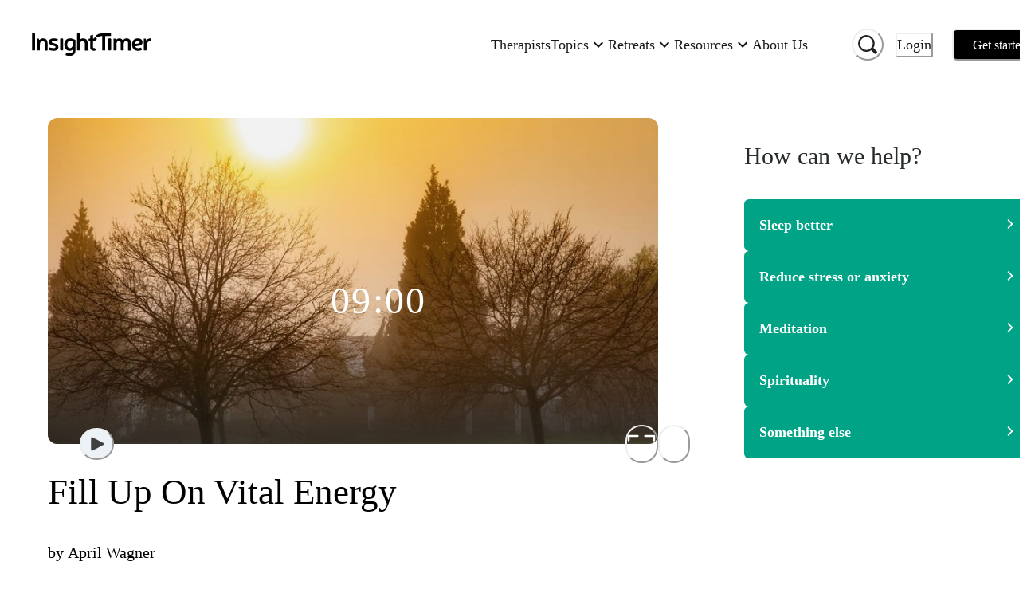

--- FILE ---
content_type: text/html; charset=utf-8
request_url: https://insighttimer.com/aprilwagnerwellbeing/guided-meditations/fill-up-on-vital-energy
body_size: 95744
content:
<!DOCTYPE html><html lang="en" class="gelica_f48c9c98-module__b6A-5G__variable proximanova_b1ae49f3-module__uxC6_a__variable"><head><meta charSet="utf-8"/><meta name="viewport" content="width=device-width, initial-scale=1"/><link rel="preload" as="image" imageSrcSet="https://libraryitems.insighttimer.com/f2s1q2s0a9n5e9p0q6q7q0d6j3y6z2t0f6u8v3z1/pictures/tiny_rectangle_medium.jpeg 640w, https://libraryitems.insighttimer.com/f2s1q2s0a9n5e9p0q6q7q0d6j3y6z2t0f6u8v3z1/pictures/tiny_rectangle_large.jpeg 1280w" imageSizes="(max-width: 26.5625em) 75vw, (min-width: 62em) 1200px, (min-width: 48em) 900px, 90vw" fetchPriority="high"/><link rel="preload" as="image" href="https://users.insighttimer.com/m4V1J8n1B8D6M5K4S4S2W9L4S3J4k1Y4B7m1U8w3n0k3Z2X6u0J0w1a2b5Z8R4R2C8S5H0D2j6m4x9n7g5G8p3K1L6Q7E3H2u8L0/pictures/square_small.jpeg"/><link rel="stylesheet" href="https://web-funnel--insight-timer-a1ac7.us-central1.hosted.app/_next/static/chunks/34bad72b2f53beee.css" data-precedence="next"/><link rel="stylesheet" href="https://web-funnel--insight-timer-a1ac7.us-central1.hosted.app/_next/static/chunks/12d19b483332c48b.css" data-precedence="next"/><link rel="preload" as="script" fetchPriority="low" href="https://web-funnel--insight-timer-a1ac7.us-central1.hosted.app/_next/static/chunks/150d5adc8358cb50.js"/><script src="https://web-funnel--insight-timer-a1ac7.us-central1.hosted.app/_next/static/chunks/34969d549a86ae2b.js" async=""></script><script src="https://web-funnel--insight-timer-a1ac7.us-central1.hosted.app/_next/static/chunks/5e471f8713a49eba.js" async=""></script><script src="https://web-funnel--insight-timer-a1ac7.us-central1.hosted.app/_next/static/chunks/bc1b64bf1efaea83.js" async=""></script><script src="https://web-funnel--insight-timer-a1ac7.us-central1.hosted.app/_next/static/chunks/turbopack-0ebba9f89f60f5c7.js" async=""></script><script src="https://web-funnel--insight-timer-a1ac7.us-central1.hosted.app/_next/static/chunks/dbc0310e353fa63b.js" async=""></script><script src="https://web-funnel--insight-timer-a1ac7.us-central1.hosted.app/_next/static/chunks/18b605a2b9d7b5ef.js" async=""></script><script src="https://web-funnel--insight-timer-a1ac7.us-central1.hosted.app/_next/static/chunks/56c61862918aaba6.js" async=""></script><script src="https://web-funnel--insight-timer-a1ac7.us-central1.hosted.app/_next/static/chunks/4697c9fc0213743f.js" async=""></script><script src="https://web-funnel--insight-timer-a1ac7.us-central1.hosted.app/_next/static/chunks/cc05945d86b5a3e0.js" async=""></script><script src="https://web-funnel--insight-timer-a1ac7.us-central1.hosted.app/_next/static/chunks/f1e4224ab59f8a05.js" async=""></script><script src="https://web-funnel--insight-timer-a1ac7.us-central1.hosted.app/_next/static/chunks/4177bf11c5ac55bd.js" async=""></script><script src="https://web-funnel--insight-timer-a1ac7.us-central1.hosted.app/_next/static/chunks/2a188d21551eac3e.js" async=""></script><script src="https://web-funnel--insight-timer-a1ac7.us-central1.hosted.app/_next/static/chunks/59003df4510681f0.js" async=""></script><script src="https://web-funnel--insight-timer-a1ac7.us-central1.hosted.app/_next/static/chunks/a8b363c5c5c5bf7f.js" async=""></script><script src="https://web-funnel--insight-timer-a1ac7.us-central1.hosted.app/_next/static/chunks/ac0e6a14f7772e79.js" async=""></script><script src="https://web-funnel--insight-timer-a1ac7.us-central1.hosted.app/_next/static/chunks/9b088ec59decb5a8.js" async=""></script><script src="https://web-funnel--insight-timer-a1ac7.us-central1.hosted.app/_next/static/chunks/d015067974016a29.js" async=""></script><script src="https://web-funnel--insight-timer-a1ac7.us-central1.hosted.app/_next/static/chunks/34b59cdeb721973a.js" async=""></script><script src="https://web-funnel--insight-timer-a1ac7.us-central1.hosted.app/_next/static/chunks/0d7406cf369fbdc5.js" async=""></script><script src="https://web-funnel--insight-timer-a1ac7.us-central1.hosted.app/_next/static/chunks/249d2ae39014882f.js" async=""></script><script src="https://web-funnel--insight-timer-a1ac7.us-central1.hosted.app/_next/static/chunks/ab05686835aac173.js" async=""></script><script src="https://web-funnel--insight-timer-a1ac7.us-central1.hosted.app/_next/static/chunks/55d74aaa24a9b8bc.js" async=""></script><script src="https://web-funnel--insight-timer-a1ac7.us-central1.hosted.app/_next/static/chunks/698daf5c9eacb06a.js" async=""></script><script src="https://web-funnel--insight-timer-a1ac7.us-central1.hosted.app/_next/static/chunks/a58af8135a218173.js" async=""></script><script src="https://web-funnel--insight-timer-a1ac7.us-central1.hosted.app/_next/static/chunks/18fcfdfbe3b00a38.js" async=""></script><script src="https://web-funnel--insight-timer-a1ac7.us-central1.hosted.app/_next/static/chunks/72766e247ed2dd0b.js" async=""></script><script src="https://web-funnel--insight-timer-a1ac7.us-central1.hosted.app/_next/static/chunks/88261242072bf34a.js" async=""></script><script src="https://web-funnel--insight-timer-a1ac7.us-central1.hosted.app/_next/static/chunks/ecb2c251b85064e4.js" async=""></script><script src="https://web-funnel--insight-timer-a1ac7.us-central1.hosted.app/_next/static/chunks/350783d4d9011f77.js" async=""></script><script src="https://web-funnel--insight-timer-a1ac7.us-central1.hosted.app/_next/static/chunks/79c7b471c386c903.js" async=""></script><script src="https://web-funnel--insight-timer-a1ac7.us-central1.hosted.app/_next/static/chunks/23347556de6d442a.js" async=""></script><script src="https://web-funnel--insight-timer-a1ac7.us-central1.hosted.app/_next/static/chunks/845838e19e41ceee.js" async=""></script><script src="https://web-funnel--insight-timer-a1ac7.us-central1.hosted.app/_next/static/chunks/4d97b20d79e80557.js" async=""></script><script src="https://web-funnel--insight-timer-a1ac7.us-central1.hosted.app/_next/static/chunks/b3ddd3ef52ce2473.js" async=""></script><script src="https://web-funnel--insight-timer-a1ac7.us-central1.hosted.app/_next/static/chunks/bbfb802bfe84cfd5.js" async=""></script><script src="https://web-funnel--insight-timer-a1ac7.us-central1.hosted.app/_next/static/chunks/ffe65b31fc4e3fcd.js" async=""></script><script src="https://web-funnel--insight-timer-a1ac7.us-central1.hosted.app/_next/static/chunks/746a57afdec279ec.js" async=""></script><link rel="preload" href="https://web-funnel--insight-timer-a1ac7.us-central1.hosted.app/_next/static/chunks/e9da28d2a0dcb067.js" as="script" fetchPriority="low"/><link rel="preload" href="https://web-funnel--insight-timer-a1ac7.us-central1.hosted.app/_next/static/chunks/70c4828c565a7cad.js" as="script" fetchPriority="low"/><link rel="preload" href="https://web-funnel--insight-timer-a1ac7.us-central1.hosted.app/_next/static/chunks/2be3a138c807dea9.js" as="script" fetchPriority="low"/><link rel="preload" href="https://web-funnel--insight-timer-a1ac7.us-central1.hosted.app/_next/static/chunks/254688e9aa4690d8.js" as="script" fetchPriority="low"/><link rel="preload" href="https://web-funnel--insight-timer-a1ac7.us-central1.hosted.app/_next/static/chunks/49df8ac1e3fde288.js" as="script" fetchPriority="low"/><link rel="preload" href="https://web-funnel--insight-timer-a1ac7.us-central1.hosted.app/_next/static/chunks/571f76b0b603bbfc.js" as="script" fetchPriority="low"/><link rel="preload" href="https://web-funnel--insight-timer-a1ac7.us-central1.hosted.app/_next/static/chunks/db4f1b90a88e58df.js" as="script" fetchPriority="low"/><link rel="preload" href="https://web-funnel--insight-timer-a1ac7.us-central1.hosted.app/_next/static/chunks/f36f3a5af517d2fa.js" as="script" fetchPriority="low"/><link rel="preload" href="https://web-funnel--insight-timer-a1ac7.us-central1.hosted.app/_next/static/chunks/20fedca228b5eef0.js" as="script" fetchPriority="low"/><link rel="preload" href="https://web-funnel--insight-timer-a1ac7.us-central1.hosted.app/_next/static/chunks/377d5acd08f39e2d.js" as="script" fetchPriority="low"/><link rel="preload" href="https://web-funnel--insight-timer-a1ac7.us-central1.hosted.app/_next/static/chunks/d10d20cb1b40564f.js" as="script" fetchPriority="low"/><link rel="preload" href="https://web-funnel--insight-timer-a1ac7.us-central1.hosted.app/_next/static/chunks/a94208384fcd12cc.js" as="script" fetchPriority="low"/><link rel="preload" href="https://web-funnel--insight-timer-a1ac7.us-central1.hosted.app/_next/static/chunks/36a8bb59d009ed53.js" as="script" fetchPriority="low"/><link rel="preload" href="https://web-funnel--insight-timer-a1ac7.us-central1.hosted.app/_next/static/chunks/d541549444e0a40b.js" as="script" fetchPriority="low"/><link rel="preload" href="https://web-funnel--insight-timer-a1ac7.us-central1.hosted.app/_next/static/chunks/7e861d4b4581435b.js" as="script" fetchPriority="low"/><link rel="preload" href="https://web-funnel--insight-timer-a1ac7.us-central1.hosted.app/_next/static/chunks/edc2dfc69bad8ecb.js" as="script" fetchPriority="low"/><link rel="preload" href="https://web-funnel--insight-timer-a1ac7.us-central1.hosted.app/_next/static/chunks/56e690833cffedfc.js" as="script" fetchPriority="low"/><link rel="preload" href="https://web-funnel--insight-timer-a1ac7.us-central1.hosted.app/_next/static/chunks/ad36dd94ed5e7dba.js" as="script" fetchPriority="low"/><link rel="preload" href="https://web-funnel--insight-timer-a1ac7.us-central1.hosted.app/_next/static/chunks/a5d4b60ca5bf94ea.js" as="script" fetchPriority="low"/><link rel="preload" href="https://web-funnel--insight-timer-a1ac7.us-central1.hosted.app/_next/static/chunks/dc66aae1184a5d13.js" as="script" fetchPriority="low"/><link rel="preload" href="https://web-funnel--insight-timer-a1ac7.us-central1.hosted.app/_next/static/chunks/8a358fe840fc3c5c.js" as="script" fetchPriority="low"/><link rel="preload" href="https://web-funnel--insight-timer-a1ac7.us-central1.hosted.app/_next/static/chunks/bd6283ce1cdf1296.js" as="script" fetchPriority="low"/><link rel="preload" href="https://web-funnel--insight-timer-a1ac7.us-central1.hosted.app/_next/static/chunks/03273f9cbb5281d9.js" as="script" fetchPriority="low"/><link rel="preload" href="https://web-funnel--insight-timer-a1ac7.us-central1.hosted.app/_next/static/chunks/c350e1d078aa2343.js" as="script" fetchPriority="low"/><link rel="preload" href="https://web-funnel--insight-timer-a1ac7.us-central1.hosted.app/_next/static/chunks/c0df1ca2efd302c7.js" as="script" fetchPriority="low"/><link rel="preload" href="https://web-funnel--insight-timer-a1ac7.us-central1.hosted.app/_next/static/chunks/479006fcb24f2f2f.js" as="script" fetchPriority="low"/><link rel="preload" href="https://web-funnel--insight-timer-a1ac7.us-central1.hosted.app/_next/static/chunks/ffae25968baf5e6c.js" as="script" fetchPriority="low"/><link rel="preload" href="https://web-funnel--insight-timer-a1ac7.us-central1.hosted.app/_next/static/chunks/321b905448a83b97.js" as="script" fetchPriority="low"/><link rel="preload" href="https://web-funnel--insight-timer-a1ac7.us-central1.hosted.app/_next/static/chunks/573d017f93c9608c.js" as="script" fetchPriority="low"/><link rel="preload" href="https://web-funnel--insight-timer-a1ac7.us-central1.hosted.app/_next/static/chunks/2aa2173d7e965c68.js" as="script" fetchPriority="low"/><link rel="preload" href="https://web-funnel--insight-timer-a1ac7.us-central1.hosted.app/_next/static/chunks/93e9edcba35b5736.js" as="script" fetchPriority="low"/><link rel="preload" href="https://web-funnel--insight-timer-a1ac7.us-central1.hosted.app/_next/static/chunks/f7912bfca154d608.js" as="script" fetchPriority="low"/><link rel="preload" href="https://web-funnel--insight-timer-a1ac7.us-central1.hosted.app/_next/static/chunks/4df74eeb787f26cd.js" as="script" fetchPriority="low"/><meta name="next-size-adjust" content=""/><title>Fill Up On Vital Energy | April Wagner</title><meta name="description" content="This practice will help you fill up on vital energy by clearing the chakras and creating a clear channel to receive energy from Source. This meditation takes the information learned in the book, Celestine Prophecy by James Redfield and puts it into a practice you can use every day, to fill up on vital energy. "/><meta name="author" content="Insight Network, Inc."/><meta name="fb:app_id" content="157891377582896"/><meta name="branch:deeplink:$deeplink" content="insight://libraries/f2s1q2s0a9n5e9p0q6q7q0d6j3y6z2t0f6u8v3z1"/><meta name="branch:deeplink:$deeplink_v2" content="insight://libraries/f2s1q2s0a9n5e9p0q6q7q0d6j3y6z2t0f6u8v3z1"/><meta name="copyright" content="Insight Network, Inc. Copyright (c) 2026"/><link rel="canonical" href="https://insighttimer.com/aprilwagnerwellbeing/guided-meditations/fill-up-on-vital-energy"/><link rel="alternate" type="application/json+oembed" href="https://widgets.insighttimer.com/services/oembed?url=https://insighttimer.com/aprilwagnerwellbeing/guided-meditations/fill-up-on-vital-energy"/><meta property="og:title" content="Fill Up On Vital Energy | Insight Timer"/><meta property="og:description" content="This practice will help you fill up on vital energy by clearing the chakras and creating a clear channel to receive energy from Source. This meditation takes the information learned in the book, Celestine Prophecy by James Redfield and puts it into a practice you can use every day, to fill up on vital energy. "/><meta property="og:url" content="https://insighttimer.com/aprilwagnerwellbeing/guided-meditations/fill-up-on-vital-energy"/><meta property="og:image" content="https://libraryitems.insighttimer.com/f2s1q2s0a9n5e9p0q6q7q0d6j3y6z2t0f6u8v3z1/pictures/tiny_square_medium.jpeg"/><meta property="og:image:width" content="200"/><meta property="og:image:height" content="200"/><meta property="og:type" content="website"/><meta name="twitter:card" content="app"/><meta name="twitter:title" content="Fill Up On Vital Energy | Insight Timer"/><meta name="twitter:description" content="This practice will help you fill up on vital energy by clearing the chakras and creating a clear channel to receive energy from Source. This meditation takes the information learned in the book, Celestine Prophecy by James Redfield and puts it into a practice you can use every day, to fill up on vital energy. "/><meta name="twitter:image" content="https://libraryitems.insighttimer.com/f2s1q2s0a9n5e9p0q6q7q0d6j3y6z2t0f6u8v3z1/pictures/tiny_square_medium.jpeg"/><meta name="twitter:app:name:iphone" content="Insight Timer"/><meta name="twitter:app:id:iphone" content="337472899"/><meta name="twitter:app:name:ipad" content="Insight Timer"/><meta name="twitter:app:id:ipad" content="365641524"/><meta name="twitter:app:name:googleplay" content="Insight Timer"/><meta name="twitter:app:id:googleplay" content="com.spotlightsix.zentimerlite2"/><script src="https://web-funnel--insight-timer-a1ac7.us-central1.hosted.app/_next/static/chunks/a6dad97d9634a72d.js" noModule=""></script></head><body><div hidden=""><!--$--><!--/$--></div><style data-emotion="css-global 183qlcq">:host,:root,[data-theme]{--chakra-ring-inset:var(--chakra-empty,/*!*/ /*!*/);--chakra-ring-offset-width:0px;--chakra-ring-offset-color:#fff;--chakra-ring-color:rgba(66, 153, 225, 0.6);--chakra-ring-offset-shadow:0 0 #0000;--chakra-ring-shadow:0 0 #0000;--chakra-space-x-reverse:0;--chakra-space-y-reverse:0;--chakra-colors-transparent:transparent;--chakra-colors-current:currentColor;--chakra-colors-black-500:#1a202c;--chakra-colors-white:#FFFFFF;--chakra-colors-whiteAlpha-50:rgba(255, 255, 255, 0.04);--chakra-colors-whiteAlpha-100:rgba(255, 255, 255, 0.06);--chakra-colors-whiteAlpha-200:rgba(255, 255, 255, 0.08);--chakra-colors-whiteAlpha-300:rgba(255, 255, 255, 0.16);--chakra-colors-whiteAlpha-400:rgba(255, 255, 255, 0.24);--chakra-colors-whiteAlpha-500:rgba(255, 255, 255, 0.36);--chakra-colors-whiteAlpha-600:rgba(255, 255, 255, 0.48);--chakra-colors-whiteAlpha-700:rgba(255, 255, 255, 0.64);--chakra-colors-whiteAlpha-800:rgba(255, 255, 255, 0.80);--chakra-colors-whiteAlpha-900:rgba(255, 255, 255, 0.92);--chakra-colors-blackAlpha-50:rgba(0, 0, 0, 0.04);--chakra-colors-blackAlpha-100:rgba(0, 0, 0, 0.06);--chakra-colors-blackAlpha-200:rgba(0, 0, 0, 0.08);--chakra-colors-blackAlpha-300:rgba(0, 0, 0, 0.16);--chakra-colors-blackAlpha-400:rgba(0, 0, 0, 0.24);--chakra-colors-blackAlpha-500:rgba(0, 0, 0, 0.36);--chakra-colors-blackAlpha-600:#0000007a;--chakra-colors-blackAlpha-700:rgba(0, 0, 0, 0.64);--chakra-colors-blackAlpha-800:rgba(0, 0, 0, 0.80);--chakra-colors-blackAlpha-900:rgba(0, 0, 0, 0.92);--chakra-colors-gray-50:#F7FAFC;--chakra-colors-gray-100:#EDF2F7;--chakra-colors-gray-200:#E2E8F0;--chakra-colors-gray-300:#CBD5E0;--chakra-colors-gray-400:#A0AEC0;--chakra-colors-gray-500:#718096;--chakra-colors-gray-600:#4A5568;--chakra-colors-gray-700:#2D3748;--chakra-colors-gray-800:#1A202C;--chakra-colors-gray-900:#171923;--chakra-colors-red-50:#FFF5F5;--chakra-colors-red-100:#FED7D7;--chakra-colors-red-200:#FEB2B2;--chakra-colors-red-300:#FC8181;--chakra-colors-red-400:#F56565;--chakra-colors-red-500:#E53E3E;--chakra-colors-red-600:#C53030;--chakra-colors-red-700:#9B2C2C;--chakra-colors-red-800:#822727;--chakra-colors-red-900:#63171B;--chakra-colors-orange-50:#FFFAF0;--chakra-colors-orange-100:#FEEBC8;--chakra-colors-orange-200:#FBD38D;--chakra-colors-orange-300:#F6AD55;--chakra-colors-orange-400:#ED8936;--chakra-colors-orange-500:#DD6B20;--chakra-colors-orange-600:#C05621;--chakra-colors-orange-700:#9C4221;--chakra-colors-orange-800:#7B341E;--chakra-colors-orange-900:#652B19;--chakra-colors-yellow-50:#FFFFF0;--chakra-colors-yellow-100:#FEFCBF;--chakra-colors-yellow-200:#FAF089;--chakra-colors-yellow-300:#F5B840;--chakra-colors-yellow-400:#E1B033;--chakra-colors-yellow-500:#E1B033;--chakra-colors-yellow-600:#B7791F;--chakra-colors-yellow-700:#975A16;--chakra-colors-yellow-800:#744210;--chakra-colors-yellow-900:#5F370E;--chakra-colors-green-50:#F0FFF4;--chakra-colors-green-100:#C6F6D5;--chakra-colors-green-200:#9AE6B4;--chakra-colors-green-300:#68D391;--chakra-colors-green-400:#6FB36D;--chakra-colors-green-500:#62A15F;--chakra-colors-green-600:#2F855A;--chakra-colors-green-700:#276749;--chakra-colors-green-800:#22543D;--chakra-colors-green-900:#026A6D;--chakra-colors-teal-50:#E6FFFA;--chakra-colors-teal-100:#E6F3F3;--chakra-colors-teal-150:#E9F7F9;--chakra-colors-teal-200:#00A1B7;--chakra-colors-teal-300:#00879A;--chakra-colors-teal-400:#007787;--chakra-colors-teal-500:#01A386;--chakra-colors-teal-600:#2F7A7C;--chakra-colors-teal-700:#256163;--chakra-colors-teal-800:#00343C;--chakra-colors-teal-900:#001B1F;--chakra-colors-blue-50:#ebf8ff;--chakra-colors-blue-100:#bee3f8;--chakra-colors-blue-200:#90cdf4;--chakra-colors-blue-300:#63b3ed;--chakra-colors-blue-400:#599ACF;--chakra-colors-blue-500:#3182ce;--chakra-colors-blue-600:#2b6cb0;--chakra-colors-blue-700:#2c5282;--chakra-colors-blue-800:#2a4365;--chakra-colors-blue-900:#1A365D;--chakra-colors-cyan-50:#EDFDFD;--chakra-colors-cyan-100:#C4F1F9;--chakra-colors-cyan-200:#9DECF9;--chakra-colors-cyan-300:#76E4F7;--chakra-colors-cyan-400:#0BC5EA;--chakra-colors-cyan-500:#00B5D8;--chakra-colors-cyan-600:#00A3C4;--chakra-colors-cyan-700:#0987A0;--chakra-colors-cyan-800:#086F83;--chakra-colors-cyan-900:#065666;--chakra-colors-purple-50:#FAF5FF;--chakra-colors-purple-100:#E9D8FD;--chakra-colors-purple-200:#D6BCFA;--chakra-colors-purple-300:#B794F4;--chakra-colors-purple-400:#6F5FB4;--chakra-colors-purple-500:#594C94;--chakra-colors-purple-600:#6B46C1;--chakra-colors-purple-700:#553C9A;--chakra-colors-purple-800:#44337A;--chakra-colors-purple-900:#322659;--chakra-colors-pink-50:#FFF5F7;--chakra-colors-pink-100:#FED7E2;--chakra-colors-pink-200:#FBB6CE;--chakra-colors-pink-300:#F687B3;--chakra-colors-pink-400:#BD3E6F;--chakra-colors-pink-500:#D53F8C;--chakra-colors-pink-600:#B83280;--chakra-colors-pink-700:#97266D;--chakra-colors-pink-800:#702459;--chakra-colors-pink-900:#521B41;--chakra-colors-maroon:#A2084D;--chakra-colors-neutral-0:#FFFFFF;--chakra-colors-neutral-50:#F7F9F9;--chakra-colors-neutral-100:#EFF3F3;--chakra-colors-neutral-150:#F1F4F4;--chakra-colors-neutral-200:#E6E8E8;--chakra-colors-neutral-300:#D5D8D8;--chakra-colors-neutral-333:#333333;--chakra-colors-neutral-350:#7D7C7B;--chakra-colors-neutral-400:#AFB4B4;--chakra-colors-neutral-450:#C7C6C5;--chakra-colors-neutral-500:#899090;--chakra-colors-neutral-600:#636D6D;--chakra-colors-neutral-700:#272B2B;--chakra-colors-neutral-750:#191919;--chakra-colors-neutral-800:#1E2121;--chakra-colors-neutral-900:#151717;--chakra-colors-secondary-alert:#DF5C64;--chakra-colors-secondary-music:#6FB36D;--chakra-colors-secondary-live:#BD3E6F;--chakra-colors-secondary-sleep:#594C94;--chakra-colors-secondary-playlists:#599ACF;--chakra-colors-secondary-courses:#D9A853;--chakra-colors-secondary-workshop:#599ACF;--chakra-colors-workplaceBlue-25:#CFDBF2;--chakra-colors-workplaceBlue-100:#F5F8FC;--chakra-colors-workplaceBlue-400:#406FCB;--chakra-colors-workplaceBlue-500:#345BA6;--chakra-colors-text-darkest:#222222;--chakra-colors-text-darkGray:#181818;--chakra-colors-text-medium:#5a5a5a;--chakra-colors-text-medDarkGray:#222222;--chakra-colors-text-lightGray:#727272;--chakra-colors-darkGreen-900:#0D2225;--chakra-colors-cream-200:#F8F4EF;--chakra-colors-cream-250:#F9F8F6;--chakra-colors-cream-300:#F3EDE6;--chakra-colors-cream-400:#DAD2CE;--chakra-colors-sky-100:#7feef1;--chakra-colors-sky-400:#1C95E0;--chakra-colors-lemonYellow-200:#D9D9CC;--chakra-colors-modal-light-300:#F5F5F5;--chakra-colors-modal-light-500:#ECECEC;--chakra-colors-error:#EC4641;--chakra-borders-none:0;--chakra-borders-1px:1px solid;--chakra-borders-2px:2px solid;--chakra-borders-4px:4px solid;--chakra-borders-8px:8px solid;--chakra-fonts-heading:ProximaNova,Helvetica Neue,Helvetica,Segoe UI,Arial,system-ui,-apple-system,sans-serif;--chakra-fonts-body:ProximaNova,Helvetica Neue,Helvetica,Segoe UI,Arial,system-ui,-apple-system,sans-serif;--chakra-fonts-mono:SFMono-Regular,Menlo,Monaco,Consolas,"Liberation Mono","Courier New",monospace;--chakra-fontSizes-3xs:0.45rem;--chakra-fontSizes-2xs:0.625rem;--chakra-fontSizes-xs:0.75rem;--chakra-fontSizes-sm:0.875rem;--chakra-fontSizes-md:1rem;--chakra-fontSizes-lg:1.125rem;--chakra-fontSizes-xl:1.25rem;--chakra-fontSizes-2xl:1.5rem;--chakra-fontSizes-3xl:1.875rem;--chakra-fontSizes-4xl:2.25rem;--chakra-fontSizes-5xl:3rem;--chakra-fontSizes-6xl:3.75rem;--chakra-fontSizes-7xl:4.5rem;--chakra-fontSizes-8xl:6rem;--chakra-fontSizes-9xl:8rem;--chakra-fontWeights-hairline:100;--chakra-fontWeights-thin:200;--chakra-fontWeights-light:300;--chakra-fontWeights-normal:400;--chakra-fontWeights-medium:500;--chakra-fontWeights-semibold:600;--chakra-fontWeights-bold:700;--chakra-fontWeights-extrabold:800;--chakra-fontWeights-black:900;--chakra-letterSpacings-tighter:-0.05em;--chakra-letterSpacings-tight:-0.025em;--chakra-letterSpacings-normal:0;--chakra-letterSpacings-wide:0.025em;--chakra-letterSpacings-wider:0.05em;--chakra-letterSpacings-widest:0.1em;--chakra-lineHeights-3:.75rem;--chakra-lineHeights-4:1rem;--chakra-lineHeights-5:1.25rem;--chakra-lineHeights-6:1.5rem;--chakra-lineHeights-7:1.75rem;--chakra-lineHeights-8:2rem;--chakra-lineHeights-9:2.25rem;--chakra-lineHeights-10:2.5rem;--chakra-lineHeights-normal:normal;--chakra-lineHeights-none:1;--chakra-lineHeights-shorter:1.25;--chakra-lineHeights-short:1.375;--chakra-lineHeights-base:1.5;--chakra-lineHeights-tall:1.625;--chakra-lineHeights-taller:2;--chakra-radii-none:0;--chakra-radii-sm:0.125rem;--chakra-radii-base:0.25rem;--chakra-radii-md:0.375rem;--chakra-radii-lg:0.5rem;--chakra-radii-xl:0.75rem;--chakra-radii-2xl:1rem;--chakra-radii-3xl:1.5rem;--chakra-radii-full:9999px;--chakra-space-1:0.25rem;--chakra-space-2:0.5rem;--chakra-space-3:0.75rem;--chakra-space-4:1rem;--chakra-space-5:1.25rem;--chakra-space-6:1.5rem;--chakra-space-7:1.75rem;--chakra-space-8:2rem;--chakra-space-9:2.25rem;--chakra-space-10:2.5rem;--chakra-space-12:3rem;--chakra-space-14:3.5rem;--chakra-space-16:4rem;--chakra-space-20:5rem;--chakra-space-24:6rem;--chakra-space-28:7rem;--chakra-space-32:8rem;--chakra-space-36:9rem;--chakra-space-40:10rem;--chakra-space-44:11rem;--chakra-space-48:12rem;--chakra-space-52:13rem;--chakra-space-56:14rem;--chakra-space-60:15rem;--chakra-space-64:16rem;--chakra-space-72:18rem;--chakra-space-80:20rem;--chakra-space-96:24rem;--chakra-space-px:1px;--chakra-space-0-5:0.125rem;--chakra-space-1-5:0.375rem;--chakra-space-2-5:0.625rem;--chakra-space-3-5:0.875rem;--chakra-shadows-xs:0 0 0 1px rgba(0, 0, 0, 0.05);--chakra-shadows-sm:0 1px 2px 0 rgba(0, 0, 0, 0.05);--chakra-shadows-base:0 1px 3px 0 rgba(0, 0, 0, 0.1),0 1px 2px 0 rgba(0, 0, 0, 0.06);--chakra-shadows-md:0 4px 6px -1px rgba(0, 0, 0, 0.1),0 2px 4px -1px rgba(0, 0, 0, 0.06);--chakra-shadows-lg:0 10px 15px -3px rgba(0, 0, 0, 0.1),0 4px 6px -2px rgba(0, 0, 0, 0.05);--chakra-shadows-xl:0 20px 25px -5px rgba(0, 0, 0, 0.1),0 10px 10px -5px rgba(0, 0, 0, 0.04);--chakra-shadows-2xl:0 25px 50px -12px rgba(0, 0, 0, 0.25);--chakra-shadows-outline:0 0 0 3px rgba(66, 153, 225, 0.6);--chakra-shadows-inner:inset 0 2px 4px 0 rgba(0,0,0,0.06);--chakra-shadows-none:none;--chakra-shadows-dark-lg:rgba(0, 0, 0, 0.1) 0px 0px 0px 1px,rgba(0, 0, 0, 0.2) 0px 5px 10px,rgba(0, 0, 0, 0.4) 0px 15px 40px;--chakra-sizes-1:0.25rem;--chakra-sizes-2:0.5rem;--chakra-sizes-3:0.75rem;--chakra-sizes-4:1rem;--chakra-sizes-5:1.25rem;--chakra-sizes-6:1.5rem;--chakra-sizes-7:1.75rem;--chakra-sizes-8:2rem;--chakra-sizes-9:2.25rem;--chakra-sizes-10:2.5rem;--chakra-sizes-12:3rem;--chakra-sizes-14:3.5rem;--chakra-sizes-16:4rem;--chakra-sizes-20:5rem;--chakra-sizes-24:6rem;--chakra-sizes-28:7rem;--chakra-sizes-32:8rem;--chakra-sizes-36:9rem;--chakra-sizes-40:10rem;--chakra-sizes-44:11rem;--chakra-sizes-48:12rem;--chakra-sizes-52:13rem;--chakra-sizes-56:14rem;--chakra-sizes-60:15rem;--chakra-sizes-64:16rem;--chakra-sizes-72:18rem;--chakra-sizes-80:20rem;--chakra-sizes-96:24rem;--chakra-sizes-px:1px;--chakra-sizes-0-5:0.125rem;--chakra-sizes-1-5:0.375rem;--chakra-sizes-2-5:0.625rem;--chakra-sizes-3-5:0.875rem;--chakra-sizes-max:max-content;--chakra-sizes-min:min-content;--chakra-sizes-full:100%;--chakra-sizes-3xs:14rem;--chakra-sizes-2xs:16rem;--chakra-sizes-xs:20rem;--chakra-sizes-sm:24rem;--chakra-sizes-md:28rem;--chakra-sizes-lg:32rem;--chakra-sizes-xl:36rem;--chakra-sizes-2xl:42rem;--chakra-sizes-3xl:48rem;--chakra-sizes-4xl:56rem;--chakra-sizes-5xl:64rem;--chakra-sizes-6xl:72rem;--chakra-sizes-7xl:80rem;--chakra-sizes-8xl:90rem;--chakra-sizes-prose:60ch;--chakra-sizes-container-sm:640px;--chakra-sizes-container-md:768px;--chakra-sizes-container-lg:1024px;--chakra-sizes-container-xl:1280px;--chakra-zIndices-hide:-1;--chakra-zIndices-auto:auto;--chakra-zIndices-base:0;--chakra-zIndices-docked:10;--chakra-zIndices-dropdown:1000;--chakra-zIndices-sticky:1100;--chakra-zIndices-banner:1200;--chakra-zIndices-overlay:1300;--chakra-zIndices-modal:1400;--chakra-zIndices-popover:1500;--chakra-zIndices-skipLink:1600;--chakra-zIndices-toast:1700;--chakra-zIndices-tooltip:1800;--chakra-transition-property-common:background-color,border-color,color,fill,stroke,opacity,box-shadow,transform;--chakra-transition-property-colors:background-color,border-color,color,fill,stroke;--chakra-transition-property-dimensions:width,height;--chakra-transition-property-position:left,right,top,bottom;--chakra-transition-property-background:background-color,background-image,background-position;--chakra-transition-easing-ease-in:cubic-bezier(0.4, 0, 1, 1);--chakra-transition-easing-ease-out:cubic-bezier(0, 0, 0.2, 1);--chakra-transition-easing-ease-in-out:cubic-bezier(0.4, 0, 0.2, 1);--chakra-transition-duration-ultra-fast:50ms;--chakra-transition-duration-faster:100ms;--chakra-transition-duration-fast:150ms;--chakra-transition-duration-normal:200ms;--chakra-transition-duration-slow:300ms;--chakra-transition-duration-slower:400ms;--chakra-transition-duration-ultra-slow:500ms;--chakra-blur-none:0;--chakra-blur-sm:4px;--chakra-blur-base:8px;--chakra-blur-md:12px;--chakra-blur-lg:16px;--chakra-blur-xl:24px;--chakra-blur-2xl:40px;--chakra-blur-3xl:64px;--chakra-breakpoints-base:0em;--chakra-breakpoints-sm:30em;--chakra-breakpoints-md:48em;--chakra-breakpoints-lg:62em;--chakra-breakpoints-xl:80em;--chakra-breakpoints-2xl:96em;}.chakra-ui-light :host:not([data-theme]),.chakra-ui-light :root:not([data-theme]),.chakra-ui-light [data-theme]:not([data-theme]),[data-theme=light] :host:not([data-theme]),[data-theme=light] :root:not([data-theme]),[data-theme=light] [data-theme]:not([data-theme]),:host[data-theme=light],:root[data-theme=light],[data-theme][data-theme=light]{--chakra-colors-chakra-body-text:var(--chakra-colors-gray-800);--chakra-colors-chakra-body-bg:var(--chakra-colors-white);--chakra-colors-chakra-border-color:var(--chakra-colors-gray-200);--chakra-colors-chakra-inverse-text:var(--chakra-colors-white);--chakra-colors-chakra-subtle-bg:var(--chakra-colors-gray-100);--chakra-colors-chakra-subtle-text:var(--chakra-colors-gray-600);--chakra-colors-chakra-placeholder-color:var(--chakra-colors-gray-500);}.chakra-ui-dark :host:not([data-theme]),.chakra-ui-dark :root:not([data-theme]),.chakra-ui-dark [data-theme]:not([data-theme]),[data-theme=dark] :host:not([data-theme]),[data-theme=dark] :root:not([data-theme]),[data-theme=dark] [data-theme]:not([data-theme]),:host[data-theme=dark],:root[data-theme=dark],[data-theme][data-theme=dark]{--chakra-colors-chakra-body-text:var(--chakra-colors-whiteAlpha-900);--chakra-colors-chakra-body-bg:var(--chakra-colors-gray-800);--chakra-colors-chakra-border-color:var(--chakra-colors-whiteAlpha-300);--chakra-colors-chakra-inverse-text:var(--chakra-colors-gray-800);--chakra-colors-chakra-subtle-bg:var(--chakra-colors-gray-700);--chakra-colors-chakra-subtle-text:var(--chakra-colors-gray-400);--chakra-colors-chakra-placeholder-color:var(--chakra-colors-whiteAlpha-400);}</style><style data-emotion="css-global fubdgu">html{line-height:1.5;-webkit-text-size-adjust:100%;font-family:system-ui,sans-serif;-webkit-font-smoothing:antialiased;text-rendering:optimizeLegibility;-moz-osx-font-smoothing:grayscale;touch-action:manipulation;}body{position:relative;min-height:100%;margin:0;font-feature-settings:"kern";}:where(*, *::before, *::after){border-width:0;border-style:solid;box-sizing:border-box;word-wrap:break-word;}main{display:block;}hr{border-top-width:1px;box-sizing:content-box;height:0;overflow:visible;}:where(pre, code, kbd,samp){font-family:SFMono-Regular,Menlo,Monaco,Consolas,monospace;font-size:1em;}a{background-color:transparent;color:inherit;-webkit-text-decoration:inherit;text-decoration:inherit;}abbr[title]{border-bottom:none;-webkit-text-decoration:underline;text-decoration:underline;-webkit-text-decoration:underline dotted;-webkit-text-decoration:underline dotted;text-decoration:underline dotted;}:where(b, strong){font-weight:bold;}small{font-size:80%;}:where(sub,sup){font-size:75%;line-height:0;position:relative;vertical-align:baseline;}sub{bottom:-0.25em;}sup{top:-0.5em;}img{border-style:none;}:where(button, input, optgroup, select, textarea){font-family:inherit;font-size:100%;line-height:1.15;margin:0;}:where(button, input){overflow:visible;}:where(button, select){text-transform:none;}:where(
          button::-moz-focus-inner,
          [type="button"]::-moz-focus-inner,
          [type="reset"]::-moz-focus-inner,
          [type="submit"]::-moz-focus-inner
        ){border-style:none;padding:0;}fieldset{padding:0.35em 0.75em 0.625em;}legend{box-sizing:border-box;color:inherit;display:table;max-width:100%;padding:0;white-space:normal;}progress{vertical-align:baseline;}textarea{overflow:auto;}:where([type="checkbox"], [type="radio"]){box-sizing:border-box;padding:0;}input[type="number"]::-webkit-inner-spin-button,input[type="number"]::-webkit-outer-spin-button{-webkit-appearance:none!important;}input[type="number"]{-moz-appearance:textfield;}input[type="search"]{-webkit-appearance:textfield;outline-offset:-2px;}input[type="search"]::-webkit-search-decoration{-webkit-appearance:none!important;}::-webkit-file-upload-button{-webkit-appearance:button;font:inherit;}details{display:block;}summary{display:-webkit-box;display:-webkit-list-item;display:-ms-list-itembox;display:list-item;}template{display:none;}[hidden]{display:none!important;}:where(
          blockquote,
          dl,
          dd,
          h1,
          h2,
          h3,
          h4,
          h5,
          h6,
          hr,
          figure,
          p,
          pre
        ){margin:0;}button{background:transparent;padding:0;}fieldset{margin:0;padding:0;}:where(ol, ul){margin:0;padding:0;}textarea{resize:vertical;}:where(button, [role="button"]){cursor:pointer;}button::-moz-focus-inner{border:0!important;}table{border-collapse:collapse;}:where(h1, h2, h3, h4, h5, h6){font-size:inherit;font-weight:inherit;}:where(button, input, optgroup, select, textarea){padding:0;line-height:inherit;color:inherit;}:where(img, svg, video, canvas, audio, iframe, embed, object){display:block;}:where(img, video){max-width:100%;height:auto;}[data-js-focus-visible] :focus:not([data-focus-visible-added]):not(
          [data-focus-visible-disabled]
        ){outline:none;box-shadow:none;}select::-ms-expand{display:none;}:root,:host{--chakra-vh:100vh;}@supports (height: -webkit-fill-available){:root,:host{--chakra-vh:-webkit-fill-available;}}@supports (height: -moz-fill-available){:root,:host{--chakra-vh:-moz-fill-available;}}@supports (height: 100dvh){:root,:host{--chakra-vh:100dvh;}}</style><style data-emotion="css-global 1cgn62j">body{font-family:var(--chakra-fonts-body);color:var(--chakra-colors-chakra-body-text);background:var(--chakra-colors-chakra-body-bg);transition-property:background-color;transition-duration:var(--chakra-transition-duration-normal);line-height:var(--chakra-lineHeights-base);}*::-webkit-input-placeholder{color:var(--chakra-colors-chakra-placeholder-color);}*::-moz-placeholder{color:var(--chakra-colors-chakra-placeholder-color);}*:-ms-input-placeholder{color:var(--chakra-colors-chakra-placeholder-color);}*::placeholder{color:var(--chakra-colors-chakra-placeholder-color);}*,*::before,::after{border-color:var(--chakra-colors-chakra-border-color);}</style><div id="root"><!--$--><!--/$--><!--$--><!--/$--><style data-emotion="css 1ps6o96">.css-1ps6o96{position:fixed;z-index:1100;width:100%;top:0px;}</style><header id="site-header" class="css-1ps6o96"><!--$--><!--/$--><div class="css-0"><style data-emotion="css 1l6iugg">.css-1l6iugg{width:100%;position:relative;background:#fff;height:64px;}@media screen and (min-width: 80em){.css-1l6iugg{height:112px;}}</style><div class="header-background css-1l6iugg"><style data-emotion="css 1fft6av">.css-1fft6av{display:block;height:100%;}@media screen and (min-width: 62em){.css-1fft6av{display:none;}}</style><div class="css-1fft6av"><style data-emotion="css 1ngljwr">.css-1ngljwr{height:100%;padding:0 30px;}</style><div class="css-1ngljwr"><style data-emotion="css 1regj17">.css-1regj17{width:var(--chakra-sizes-full);height:var(--chakra-sizes-full);}</style><div class="css-1regj17"><style data-emotion="css 3wwyht">.css-3wwyht{display:-webkit-box;display:-webkit-flex;display:-ms-flexbox;display:flex;-webkit-align-items:center;-webkit-box-align:center;-ms-flex-align:center;align-items:center;-webkit-box-pack:justify;-webkit-justify-content:space-between;justify-content:space-between;position:relative;height:100%;z-index:1400;background:var(--chakra-colors-transparent);}</style><div class="css-3wwyht"><style data-emotion="css 12ydjs6">.css-12ydjs6{transition-property:var(--chakra-transition-property-common);transition-duration:var(--chakra-transition-duration-fast);transition-timing-function:var(--chakra-transition-easing-ease-out);cursor:pointer;-webkit-text-decoration:none;text-decoration:none;outline:2px solid transparent;outline-offset:2px;color:inherit;display:-webkit-box;display:-webkit-flex;display:-ms-flexbox;display:flex;-webkit-align-items:center;-webkit-box-align:center;-ms-flex-align:center;align-items:center;width:110px;-webkit-flex-shrink:0;-ms-flex-negative:0;flex-shrink:0;}.css-12ydjs6:focus-visible,.css-12ydjs6[data-focus-visible]{box-shadow:var(--chakra-shadows-outline);}.css-12ydjs6:hover,.css-12ydjs6[data-hover]{-webkit-text-decoration:none;text-decoration:none;}@media screen and (min-width: 30em){.css-12ydjs6{width:150px;}}</style><a class="chakra-link css-12ydjs6" href="/"><style data-emotion="css o8eea8">.css-o8eea8{width:150px;height:100%;}</style><img alt="Insight Timer logo" src="/image/insighttimer-v2.svg" crossorigin="anonymous" class="chakra-image css-o8eea8"/></a><style data-emotion="css 38lglc">.css-38lglc{display:none;}</style><div class="css-38lglc"><a href="https://insighttimer.com/therapists">Therapists</a><a href="/meditation-topics">Topics</a><a href="/retreats">Retreats</a><a href="https://insighttimer.com/blog">Resources</a><a href="/about">About Us</a></div><style data-emotion="css 1igwmid">.css-1igwmid{display:-webkit-box;display:-webkit-flex;display:-ms-flexbox;display:flex;-webkit-align-items:center;-webkit-box-align:center;-ms-flex-align:center;align-items:center;-webkit-flex-direction:row;-ms-flex-direction:row;flex-direction:row;gap:0.5rem;}</style><div class="chakra-stack css-1igwmid"><style data-emotion="css 158jv7t">.css-158jv7t{display:inline;-webkit-appearance:none;-moz-appearance:none;-ms-appearance:none;appearance:none;-webkit-align-items:center;-webkit-box-align:center;-ms-flex-align:center;align-items:center;-webkit-box-pack:center;-ms-flex-pack:center;-webkit-justify-content:center;justify-content:center;-webkit-user-select:none;-moz-user-select:none;-ms-user-select:none;user-select:none;position:relative;white-space:nowrap;vertical-align:middle;outline:none!important;line-height:inherit;border-radius:8px;font-weight:400;transition-property:var(--chakra-transition-property-common);transition-duration:var(--chakra-transition-duration-normal);-webkit-print-color-scheme:teal;color-scheme:teal;color:inherit;height:auto;min-width:0px;font-size:18px;background:none;margin:0px;padding:0px;-webkit-padding-start:0px;padding-inline-start:0px;-webkit-padding-end:0px;padding-inline-end:0px;padding-top:0px;padding-bottom:0px;width:auto;}.css-158jv7t:focus-visible,.css-158jv7t[data-focus-visible]{box-shadow:var(--chakra-shadows-outline);}.css-158jv7t:disabled,.css-158jv7t[disabled],.css-158jv7t[aria-disabled=true],.css-158jv7t[data-disabled]{opacity:0.4;cursor:not-allowed;box-shadow:var(--chakra-shadows-none);}.css-158jv7t:hover:disabled,.css-158jv7t[data-hover]:disabled,.css-158jv7t:hover[disabled],.css-158jv7t[data-hover][disabled],.css-158jv7t:hover[aria-disabled=true],.css-158jv7t[data-hover][aria-disabled=true],.css-158jv7t:hover[data-disabled],.css-158jv7t[data-hover][data-disabled]{background:initial;}.css-158jv7t:focus,.css-158jv7t[data-focus]{outline:2px solid transparent;outline-offset:2px;}</style><button type="button" class="chakra-button css-158jv7t" aria-label="Open menu"><style data-emotion="css em4q01">.css-em4q01{width:24px;height:24px;display:inline-block;line-height:1em;-webkit-flex-shrink:0;-ms-flex-negative:0;flex-shrink:0;color:black;vertical-align:middle;}</style><svg viewBox="0 0 24 24" focusable="false" class="chakra-icon css-em4q01" aria-hidden="true"><path fill="currentColor" d="M 3 5 A 1.0001 1.0001 0 1 0 3 7 L 21 7 A 1.0001 1.0001 0 1 0 21 5 L 3 5 z M 3 11 A 1.0001 1.0001 0 1 0 3 13 L 21 13 A 1.0001 1.0001 0 1 0 21 11 L 3 11 z M 3 17 A 1.0001 1.0001 0 1 0 3 19 L 21 19 A 1.0001 1.0001 0 1 0 21 17 L 3 17 z"></path></svg></button></div></div><!--$--><!--/$--></div></div></div><style data-emotion="css 1yr365a">.css-1yr365a{display:none;height:100%;}@media screen and (min-width: 62em){.css-1yr365a{display:block;}}</style><div class="css-1yr365a"><div class="chakra-slide" style="position:fixed;top:0;left:0;right:0;max-width:100%;background:white;padding-right:var(--scrollbar-width);max-height:100vh;overflow-y:auto;transform:translateX(0px) translateY(-100%) translateZ(0)"><style data-emotion="css qoerqz">.css-qoerqz{position:relative;background:var(--chakra-colors-white);top:0px;}</style><div class="css-qoerqz"></div></div><style data-emotion="css 1yfbimh">.css-1yfbimh{background:var(--chakra-colors-transparent);height:100%;z-index:1450;position:relative;border-bottom:var(--chakra-borders-none);border-color:#DFDFDF;}</style><div class="css-1yfbimh"><style data-emotion="css 2zsrpy">.css-2zsrpy{width:100%;-webkit-margin-start:auto;margin-inline-start:auto;-webkit-margin-end:auto;margin-inline-end:auto;-webkit-padding-start:30px;padding-inline-start:30px;-webkit-padding-end:30px;padding-inline-end:30px;display:-webkit-box;display:-webkit-flex;display:-ms-flexbox;display:flex;position:relative;-webkit-align-items:center;-webkit-box-align:center;-ms-flex-align:center;align-items:center;height:100%;}@media screen and (min-width: 48em){.css-2zsrpy{-webkit-padding-start:var(--chakra-space-10);padding-inline-start:var(--chakra-space-10);-webkit-padding-end:var(--chakra-space-10);padding-inline-end:var(--chakra-space-10);}}@media screen and (min-width: 80em){.css-2zsrpy{max-width:1290px;-webkit-padding-start:40px;padding-inline-start:40px;-webkit-padding-end:40px;padding-inline-end:40px;}}@media screen and (min-width: 96em){.css-2zsrpy{-webkit-padding-start:0px;padding-inline-start:0px;-webkit-padding-end:0px;padding-inline-end:0px;}}</style><div class="chakra-container css-2zsrpy"><style data-emotion="css 1c0tp62">.css-1c0tp62{-webkit-flex-shrink:0;-ms-flex-negative:0;flex-shrink:0;width:150px;}</style><div class="css-1c0tp62"><a class="chakra-link css-12ydjs6" href="/"><img alt="Insight Timer logo" src="/image/insighttimer-v2.svg" crossorigin="anonymous" class="chakra-image css-o8eea8"/></a></div><style data-emotion="css b6jubi">.css-b6jubi{display:-webkit-box;display:-webkit-flex;display:-ms-flexbox;display:flex;-webkit-align-items:center;-webkit-box-align:center;-ms-flex-align:center;align-items:center;-webkit-box-pack:end;-ms-flex-pack:end;-webkit-justify-content:flex-end;justify-content:flex-end;-webkit-flex-direction:row;-ms-flex-direction:row;flex-direction:row;-webkit-flex:1;-ms-flex:1;flex:1;height:100%;position:relative;}@media screen and (min-width: 62em){.css-b6jubi{gap:var(--chakra-space-6);margin-right:0px;}}@media screen and (min-width: 80em){.css-b6jubi{gap:50px;margin-right:var(--chakra-space-10);}}</style><div class="chakra-stack css-b6jubi"><style data-emotion="css 1tyc5lt">.css-1tyc5lt{position:relative;height:100%;display:-webkit-box;display:-webkit-flex;display:-ms-flexbox;display:flex;-webkit-align-items:center;-webkit-box-align:center;-ms-flex-align:center;align-items:center;}</style><div class="css-1tyc5lt"><style data-emotion="css 1mhnbki">.css-1mhnbki{transition-property:var(--chakra-transition-property-common);transition-duration:var(--chakra-transition-duration-fast);transition-timing-function:var(--chakra-transition-easing-ease-out);cursor:pointer;-webkit-text-decoration:none;text-decoration:none;outline:2px solid transparent;outline-offset:2px;font-family:ProximaNova;color:#181818;width:100%;display:-webkit-box;display:-webkit-flex;display:-ms-flexbox;display:flex;-webkit-align-items:center;-webkit-box-align:center;-ms-flex-align:center;align-items:center;padding-top:10px;padding-bottom:10px;}.css-1mhnbki:hover,.css-1mhnbki[data-hover]{color:#181818;}.css-1mhnbki:focus,.css-1mhnbki[data-focus]{outline:2px solid transparent;outline-offset:2px;}.css-1mhnbki:focus-visible,.css-1mhnbki[data-focus-visible]{outline:auto!important;}</style><a target="_blank" class="chakra-link css-1mhnbki" to="https://insighttimer.com/therapists" href="https://insighttimer.com/therapists"><style data-emotion="css 79elbk">.css-79elbk{position:relative;}</style><span class="css-79elbk"><style data-emotion="css fqllj7">.css-fqllj7{display:-webkit-box;display:-webkit-flex;display:-ms-flexbox;display:flex;-webkit-align-items:center;-webkit-box-align:center;-ms-flex-align:center;align-items:center;-webkit-flex-direction:row;-ms-flex-direction:row;flex-direction:row;gap:var(--chakra-space-1);}</style><div class="chakra-stack css-fqllj7"><style data-emotion="css 1ao63u9">.css-1ao63u9{line-height:23px;font-size:18px;font-weight:500;text-align:center;white-space:nowrap;font-family:ProximaNova;}</style><span class="chakra-text css-1ao63u9">Therapists</span></div></span></a></div><div class="css-1tyc5lt"><a class="chakra-link css-1mhnbki" href="/meditation-topics"><span class="css-79elbk"><div class="chakra-stack css-fqllj7"><span class="chakra-text css-1ao63u9">Topics</span><style data-emotion="css p8h97f">.css-p8h97f{width:var(--chakra-sizes-6);height:var(--chakra-sizes-6);display:inline-block;line-height:1em;-webkit-flex-shrink:0;-ms-flex-negative:0;flex-shrink:0;color:#181818;-webkit-transition:all 0.3s cubic-bezier(.19,1,.22,1);transition:all 0.3s cubic-bezier(.19,1,.22,1);-webkit-transform:rotate(0);-moz-transform:rotate(0);-ms-transform:rotate(0);transform:rotate(0);}</style><style data-emotion="css 12guk74">.css-12guk74{width:1em;height:1em;display:inline-block;line-height:1em;-webkit-flex-shrink:0;-ms-flex-negative:0;flex-shrink:0;color:currentColor;vertical-align:middle;width:var(--chakra-sizes-6);height:var(--chakra-sizes-6);display:inline-block;line-height:1em;-webkit-flex-shrink:0;-ms-flex-negative:0;flex-shrink:0;color:#181818;-webkit-transition:all 0.3s cubic-bezier(.19,1,.22,1);transition:all 0.3s cubic-bezier(.19,1,.22,1);-webkit-transform:rotate(0);-moz-transform:rotate(0);-ms-transform:rotate(0);transform:rotate(0);}</style><svg viewBox="0 0 24 24" focusable="false" class="chakra-icon chakra-icon css-12guk74"><path fill="currentColor" d="M16.59 8.59L12 13.17 7.41 8.59 6 10l6 6 6-6z"></path></svg></div></span></a></div><div class="css-1tyc5lt"><a class="chakra-link css-1mhnbki" href="/retreats"><span class="css-79elbk"><div class="chakra-stack css-fqllj7"><span class="chakra-text css-1ao63u9">Retreats</span><svg viewBox="0 0 24 24" focusable="false" class="chakra-icon chakra-icon css-12guk74"><path fill="currentColor" d="M16.59 8.59L12 13.17 7.41 8.59 6 10l6 6 6-6z"></path></svg></div></span></a></div><div class="css-1tyc5lt"><a target="_blank" class="chakra-link css-1mhnbki" to="" href=""><span class="css-79elbk"><div class="chakra-stack css-fqllj7"><span class="chakra-text css-1ao63u9">Resources</span><svg viewBox="0 0 24 24" focusable="false" class="chakra-icon chakra-icon css-12guk74"><path fill="currentColor" d="M16.59 8.59L12 13.17 7.41 8.59 6 10l6 6 6-6z"></path></svg></div></span></a></div><div class="css-1tyc5lt"><a class="chakra-link css-1mhnbki" href="/about"><span class="css-79elbk"><div class="chakra-stack css-fqllj7"><span class="chakra-text css-1ao63u9">About Us</span></div></span></a></div></div><style data-emotion="css aglpye">.css-aglpye{display:-webkit-box;display:-webkit-flex;display:-ms-flexbox;display:flex;-webkit-align-items:center;-webkit-box-align:center;-ms-flex-align:center;align-items:center;height:100%;-webkit-box-pack:end;-ms-flex-pack:end;-webkit-justify-content:flex-end;justify-content:flex-end;}</style><div class="css-aglpye"><style data-emotion="css 1y3w8c">.css-1y3w8c{-webkit-margin-start:15px;margin-inline-start:15px;-webkit-margin-end:15px;margin-inline-end:15px;z-index:1450;}</style><div class="css-1y3w8c"><style data-emotion="css pjd8m">.css-pjd8m{display:-webkit-inline-box;display:-webkit-inline-flex;display:-ms-inline-flexbox;display:inline-flex;-webkit-appearance:none;-moz-appearance:none;-ms-appearance:none;appearance:none;-webkit-align-items:center;-webkit-box-align:center;-ms-flex-align:center;align-items:center;-webkit-box-pack:center;-ms-flex-pack:center;-webkit-justify-content:center;justify-content:center;-webkit-user-select:none;-moz-user-select:none;-ms-user-select:none;user-select:none;position:relative;white-space:nowrap;vertical-align:middle;outline:none!important;line-height:1.2;border-radius:var(--chakra-radii-full);font-weight:400;transition-property:var(--chakra-transition-property-common);transition-duration:var(--chakra-transition-duration-normal);-webkit-print-color-scheme:teal;color-scheme:teal;height:40px;min-width:var(--chakra-sizes-10);font-size:18px;-webkit-padding-start:0px;padding-inline-start:0px;-webkit-padding-end:0px;padding-inline-end:0px;padding-top:0px;padding-bottom:0px;color:#222;width:40px;padding:0px;}.css-pjd8m:disabled,.css-pjd8m[disabled],.css-pjd8m[aria-disabled=true],.css-pjd8m[data-disabled]{opacity:0.4;cursor:not-allowed;box-shadow:var(--chakra-shadows-none);}.css-pjd8m:hover,.css-pjd8m[data-hover]{background:var(--chakra-colors-gray-100);}.css-pjd8m:hover:disabled,.css-pjd8m[data-hover]:disabled,.css-pjd8m:hover[disabled],.css-pjd8m[data-hover][disabled],.css-pjd8m:hover[aria-disabled=true],.css-pjd8m[data-hover][aria-disabled=true],.css-pjd8m:hover[data-disabled],.css-pjd8m[data-hover][data-disabled]{background:initial;}.css-pjd8m:active,.css-pjd8m[data-active]{background:var(--chakra-colors-gray-200);}.css-pjd8m:focus,.css-pjd8m[data-focus]{outline:2px solid transparent;outline-offset:2px;}.css-pjd8m:focus-visible,.css-pjd8m[data-focus-visible]{outline:auto;}</style><button type="button" class="chakra-button css-pjd8m" aria-label="Open search"><style data-emotion="css aoz5j1">.css-aoz5j1{width:24px;height:24px;display:inline-block;line-height:1em;-webkit-flex-shrink:0;-ms-flex-negative:0;flex-shrink:0;color:currentColor;}.css-aoz5j1 path{stroke:#222;}.css-aoz5j1 ellipse{stroke:#222;}</style><svg xmlns="http://www.w3.org/2000/svg" width="1em" height="1em" fill="none" viewBox="0 0 20 20" focusable="false" class="chakra-icon css-aoz5j1" aria-hidden="true"><ellipse cx="8.701" cy="8.8" stroke="#191919" stroke-width="2" rx="7.701" ry="7.8"></ellipse><path stroke="#191919" stroke-linecap="round" stroke-linejoin="round" stroke-width="3.5" d="m15.021 14.766 3.086 3.126"></path></svg></button></div><style data-emotion="css 1t425e4">.css-1t425e4{width:196px;}</style><div class="css-1t425e4"><style data-emotion="css 70qvj9">.css-70qvj9{display:-webkit-box;display:-webkit-flex;display:-ms-flexbox;display:flex;-webkit-align-items:center;-webkit-box-align:center;-ms-flex-align:center;align-items:center;}</style><div class="css-70qvj9"><style data-emotion="css z8mm4s">.css-z8mm4s{line-height:23px;font-size:18px;font-weight:500;text-align:center;white-space:nowrap;font-family:ProximaNova;margin-right:var(--chakra-space-6);padding-top:2px;padding-bottom:2px;cursor:pointer;color:#181818;}.css-z8mm4s:focus,.css-z8mm4s[data-focus]{outline:2px solid transparent;outline-offset:2px;}.css-z8mm4s:focus-visible,.css-z8mm4s[data-focus-visible]{outline:auto!important;}</style><button class="chakra-text css-z8mm4s">Login</button><style data-emotion="css 1ejruim">.css-1ejruim{display:-webkit-inline-box;display:-webkit-inline-flex;display:-ms-inline-flexbox;display:inline-flex;-webkit-appearance:none;-moz-appearance:none;-ms-appearance:none;appearance:none;-webkit-align-items:center;-webkit-box-align:center;-ms-flex-align:center;align-items:center;-webkit-box-pack:center;-ms-flex-pack:center;-webkit-justify-content:center;justify-content:center;-webkit-user-select:none;-moz-user-select:none;-ms-user-select:none;user-select:none;position:relative;white-space:nowrap;vertical-align:middle;outline:none!important;line-height:1.2;transition-property:var(--chakra-transition-property-common);transition-duration:var(--chakra-transition-duration-normal);-webkit-print-color-scheme:teal;color-scheme:teal;height:var(--chakra-sizes-10);min-width:var(--chakra-sizes-10);padding-top:6px;padding-bottom:6px;background:black;color:var(--chakra-colors-white);font-weight:var(--chakra-fontWeights-medium);font-size:16px;font-family:ProximaNova;-webkit-padding-start:var(--chakra-space-6);padding-inline-start:var(--chakra-space-6);-webkit-padding-end:var(--chakra-space-6);padding-inline-end:var(--chakra-space-6);border-radius:6px;margin-right:0px;}.css-1ejruim:disabled,.css-1ejruim[disabled],.css-1ejruim[aria-disabled=true],.css-1ejruim[data-disabled]{opacity:0.4;cursor:not-allowed;box-shadow:var(--chakra-shadows-none);}.css-1ejruim:focus,.css-1ejruim[data-focus]{outline:2px solid transparent;outline-offset:2px;}.css-1ejruim:focus-visible,.css-1ejruim[data-focus-visible]{outline:2px solid black!important;}.css-1ejruim:hover,.css-1ejruim[data-hover]{background:black;color:var(--chakra-colors-white);}.css-1ejruim:active,.css-1ejruim[data-active]{background:black;color:var(--chakra-colors-white);}</style><button type="button" class="chakra-button css-1ejruim">Get started</button></div></div></div></div></div></div><style data-emotion="css 1hyfx7x">.css-1hyfx7x{display:none;}</style><div class="css-1hyfx7x"><style data-emotion="css 1ljcukv">.css-1ljcukv{display:-webkit-box;display:-webkit-flex;display:-ms-flexbox;display:flex;-webkit-align-items:flex-start;-webkit-box-align:flex-start;-ms-flex-align:flex-start;align-items:flex-start;-webkit-flex-direction:column;-ms-flex-direction:column;flex-direction:column;gap:0.5rem;width:100%;margin-top:0px;}@media screen and (min-width: 62em){.css-1ljcukv{margin-top:var(--chakra-space-20);}}@media screen and (min-width: 80em){.css-1ljcukv{margin-top:112px;}}</style><div class="chakra-stack css-1ljcukv"><style data-emotion="css yfqb8a">.css-yfqb8a{display:-webkit-box;display:-webkit-flex;display:-ms-flexbox;display:flex;-webkit-align-items:stretch;-webkit-box-align:stretch;-ms-flex-align:stretch;align-items:stretch;-webkit-flex-direction:column;-ms-flex-direction:column;flex-direction:column;gap:0.5rem;width:100%;padding-bottom:80px;}@media screen and (min-width: 62em){.css-yfqb8a{-webkit-flex-direction:row;-ms-flex-direction:row;flex-direction:row;}}</style><div class="chakra-stack css-yfqb8a"><style data-emotion="css g4ryyv">.css-g4ryyv{display:-webkit-box;display:-webkit-flex;display:-ms-flexbox;display:flex;-webkit-align-items:flex-start;-webkit-box-align:flex-start;-ms-flex-align:flex-start;align-items:flex-start;-webkit-flex-direction:column;-ms-flex-direction:column;flex-direction:column;gap:0px;-webkit-flex:1;-ms-flex:1;flex:1;}@media screen and (min-width: 62em){.css-g4ryyv{-webkit-flex-direction:row;-ms-flex-direction:row;flex-direction:row;gap:var(--chakra-space-20);}}</style><div class="chakra-stack css-g4ryyv"><style data-emotion="css 8thgeg">.css-8thgeg{display:-webkit-box;display:-webkit-flex;display:-ms-flexbox;display:flex;-webkit-align-items:flex-start;-webkit-box-align:flex-start;-ms-flex-align:flex-start;align-items:flex-start;-webkit-flex-direction:column;-ms-flex-direction:column;flex-direction:column;gap:var(--chakra-space-3);padding-top:var(--chakra-space-6);padding-bottom:var(--chakra-space-6);-webkit-flex:1;-ms-flex:1;flex:1;border-bottom:var(--chakra-borders-1px);border-color:var(--chakra-colors-neutral-200);width:100%;}@media screen and (min-width: 62em){.css-8thgeg{padding-bottom:0px;border-bottom:0;width:unset;}}</style><div class="chakra-stack css-8thgeg"><style data-emotion="css 2jjl6a">.css-2jjl6a{line-height:23px;font-size:18px;font-weight:700;font-family:ProximaNova;}</style><p class="chakra-text css-2jjl6a">Sleep Health</p><style data-emotion="css 1wjggcd">.css-1wjggcd{transition-property:var(--chakra-transition-property-common);transition-duration:var(--chakra-transition-duration-fast);transition-timing-function:var(--chakra-transition-easing-ease-out);cursor:pointer;-webkit-text-decoration:none;text-decoration:none;outline:2px solid transparent;outline-offset:2px;color:inherit;font-size:16px;font-family:ProximaNova;}.css-1wjggcd:focus-visible,.css-1wjggcd[data-focus-visible]{box-shadow:var(--chakra-shadows-outline);}.css-1wjggcd:hover,.css-1wjggcd[data-hover]{-webkit-text-decoration:none;text-decoration:none;}@media screen and (min-width: 62em){.css-1wjggcd{font-size:14px;}}.css-1wjggcd:focus,.css-1wjggcd[data-focus]{outline:2px solid transparent;outline-offset:2px;-webkit-text-decoration:underline;text-decoration:underline;}</style><a class="chakra-link css-1wjggcd" href="/meditation-topics/sleep">Sleep</a><a class="chakra-link css-1wjggcd" href="/meditation-music/browse/sleep">Sleep Music</a><a class="chakra-link css-1wjggcd" href="/meditation-topics/yoga_nidra">Yoga Nidra</a><a class="chakra-link css-1wjggcd" href="/meditation-topics/kids-meditation">For Kids</a><a class="chakra-link css-1wjggcd" href="/meditation-topics/body_scan">Body Scan</a></div><div class="chakra-stack css-8thgeg"><p class="chakra-text css-2jjl6a">Mental Health</p><a class="chakra-link css-1wjggcd" href="/meditation-topics/anxiety">Anxiety</a><a class="chakra-link css-1wjggcd" href="/meditation-topics/stress">Stress</a><a class="chakra-link css-1wjggcd" href="/meditation-topics/relaxation">Relaxation</a><a class="chakra-link css-1wjggcd" href="/meditation-topics/affirmations">Affirmations</a><a class="chakra-link css-1wjggcd" href="/meditation-topics/acceptance">Acceptance</a></div><div class="chakra-stack css-8thgeg"><p class="chakra-text css-2jjl6a">Emotional Health</p><a class="chakra-link css-1wjggcd" href="/meditation-topics/self-love">Self Love</a><a class="chakra-link css-1wjggcd" href="/meditation-topics/breathing_meditation">Breathing Meditation</a><a class="chakra-link css-1wjggcd" href="/meditation-topics/happiness">Happiness</a><a class="chakra-link css-1wjggcd" href="/meditation-topics/mindfulness">Mindfulness</a><a class="chakra-link css-1wjggcd" href="/meditation-topics/forgiveness">Forgiveness</a></div><div class="chakra-stack css-8thgeg"><p class="chakra-text css-2jjl6a">Spiritual Health</p><a class="chakra-link css-1wjggcd" href="/meditation-topics/spirituality">Spirituality</a><a class="chakra-link css-1wjggcd" href="/meditation-topics/guided_visualization">Guided Visualization</a><a class="chakra-link css-1wjggcd" href="/meditation-topics/gratitude">Gratitude</a><a class="chakra-link css-1wjggcd" href="/meditation-topics/compassion">Compassion</a><a class="chakra-link css-1wjggcd" href="/topics/chakras">Chakras</a></div></div><style data-emotion="css pfab5d">.css-pfab5d{display:-webkit-box;display:-webkit-flex;display:-ms-flexbox;display:flex;-webkit-align-items:flex-start;-webkit-box-align:flex-start;-ms-flex-align:flex-start;align-items:flex-start;-webkit-flex-direction:column;-ms-flex-direction:column;flex-direction:column;gap:0px;padding-left:0px;width:100%;border-left:0;border-left-color:var(--chakra-colors-neutral-200);}@media screen and (min-width: 62em){.css-pfab5d{padding-left:var(--chakra-space-8);width:220px;}}</style><div class="chakra-stack css-pfab5d"><div class="chakra-stack css-8thgeg"><p class="chakra-text css-2jjl6a">Popular Search</p><a class="chakra-link css-1wjggcd" href="/search?query=Yoga Nidra">Yoga Nidra</a><a class="chakra-link css-1wjggcd" href="/search?query=sleep">Sleep</a><a class="chakra-link css-1wjggcd" href="/search?query=morning">Morning</a><a class="chakra-link css-1wjggcd" href="/search?query=anxiety">Anxiety</a><a class="chakra-link css-1wjggcd" href="/search?query=gratitude">Gratitude</a><a class="chakra-link css-1wjggcd" href="/search?query=healing">Healing</a></div><div class="chakra-stack css-8thgeg"><p class="chakra-text css-2jjl6a">Orientation</p><a class="chakra-link css-1wjggcd" href="/guided-meditations">All</a><a class="chakra-link css-1wjggcd" href="/guided-meditations?length=0to5">Short</a><a class="chakra-link css-1wjggcd" href="/guided-meditations?length=5to30">Long</a><a class="chakra-link css-1wjggcd" href="/guided-meditations?length=30to">Extended</a><a class="chakra-link css-1wjggcd" href="/guided-meditations?sort=most_played">Popular</a><a class="chakra-link css-1wjggcd" href="/guided-meditations?sort=newest">Newest</a></div></div></div></div><style data-emotion="css 11tmp6p">.css-11tmp6p{display:-webkit-box;display:-webkit-flex;display:-ms-flexbox;display:flex;-webkit-align-items:stretch;-webkit-box-align:stretch;-ms-flex-align:stretch;align-items:stretch;-webkit-flex-direction:column;-ms-flex-direction:column;flex-direction:column;gap:0.5rem;width:100%;padding-bottom:var(--chakra-space-10);margin-top:0px;}@media screen and (min-width: 62em){.css-11tmp6p{margin-top:var(--chakra-space-20);}}@media screen and (min-width: 80em){.css-11tmp6p{margin-top:112px;}}</style><div class="chakra-stack css-11tmp6p"><style data-emotion="css 1tcww7k">.css-1tcww7k{display:-webkit-box;display:-webkit-flex;display:-ms-flexbox;display:flex;-webkit-align-items:stretch;-webkit-box-align:stretch;-ms-flex-align:stretch;align-items:stretch;-webkit-flex-direction:column;-ms-flex-direction:column;flex-direction:column;gap:var(--chakra-space-10);margin-top:var(--chakra-space-5);width:100%;}@media screen and (min-width: 62em){.css-1tcww7k{-webkit-flex-direction:row;-ms-flex-direction:row;flex-direction:row;}}</style><div class="chakra-stack css-1tcww7k"><style data-emotion="css kmbyz5">.css-kmbyz5{display:-webkit-box;display:-webkit-flex;display:-ms-flexbox;display:flex;-webkit-align-items:start;-webkit-box-align:start;-ms-flex-align:start;align-items:start;-webkit-flex-direction:column;-ms-flex-direction:column;flex-direction:column;gap:0.5rem;-webkit-flex-shrink:0;-ms-flex-negative:0;flex-shrink:0;width:100%;}@media screen and (min-width: 62em){.css-kmbyz5{width:100px;}}@media screen and (min-width: 80em){.css-kmbyz5{width:180px;}}</style><div class="chakra-stack css-kmbyz5"><style data-emotion="css 1m5o7bs">.css-1m5o7bs{font-weight:700;line-height:35px;font-size:18px;font-family:ProximaNova;}</style><h2 class="chakra-heading css-1m5o7bs">Retreat categories</h2><style data-emotion="css kvsfzi">.css-kvsfzi{transition-property:var(--chakra-transition-property-common);transition-duration:var(--chakra-transition-duration-fast);transition-timing-function:var(--chakra-transition-easing-ease-out);cursor:pointer;-webkit-text-decoration:none;text-decoration:none;outline:2px solid transparent;outline-offset:2px;color:inherit;font-family:ProximaNova;font-size:16px;}.css-kvsfzi:focus-visible,.css-kvsfzi[data-focus-visible]{box-shadow:var(--chakra-shadows-outline);}.css-kvsfzi:hover,.css-kvsfzi[data-hover]{-webkit-text-decoration:underline;text-decoration:underline;}</style><a target="_blank" class="chakra-link css-kvsfzi" href="/retreats">All Retreats</a><a target="_blank" class="chakra-link css-kvsfzi" href="/retreats/yoga">Yoga Retreats</a><a target="_blank" class="chakra-link css-kvsfzi" href="/retreats/health-and-wellness">Wellness Retreats</a><a target="_blank" class="chakra-link css-kvsfzi" href="/retreats/meditation">Meditation Retreats</a><a target="_blank" class="chakra-link css-kvsfzi" href="/retreats/yoga-teacher-training">Yoga Teacher Training</a><a target="_blank" class="chakra-link css-kvsfzi" href="/retreats/women">Women&#x27;s Retreats</a><a target="_blank" class="chakra-link css-kvsfzi" href="/retreats/yoga/bali">Yoga Retreats in Bali</a><a target="_blank" class="chakra-link css-kvsfzi" href="/retreats/yoga/united-kingdom">Yoga Retreats in United Kingdom</a><a target="_blank" class="chakra-link css-kvsfzi" href="/retreats/yoga/australia">Yoga Retreats in Australia</a><a target="_blank" class="chakra-link css-kvsfzi" href="/retreats/yoga/italy">Yoga Retreats in Italy</a></div><style data-emotion="css 1ah455t">.css-1ah455t{display:-webkit-box;display:-webkit-flex;display:-ms-flexbox;display:flex;-webkit-align-items:start;-webkit-box-align:start;-ms-flex-align:start;align-items:start;-webkit-flex-direction:column;-ms-flex-direction:column;flex-direction:column;gap:0.5rem;width:100%;}</style><div class="chakra-stack css-1ah455t"><style data-emotion="css 4a6x12">.css-4a6x12{transition-property:var(--chakra-transition-property-common);transition-duration:var(--chakra-transition-duration-fast);transition-timing-function:var(--chakra-transition-easing-ease-out);cursor:pointer;-webkit-text-decoration:none;text-decoration:none;outline:2px solid transparent;outline-offset:2px;color:inherit;}.css-4a6x12:focus-visible,.css-4a6x12[data-focus-visible]{box-shadow:var(--chakra-shadows-outline);}.css-4a6x12:hover,.css-4a6x12[data-hover]{-webkit-text-decoration:none;text-decoration:none;}</style><a target="_blank" class="chakra-link css-4a6x12" href="/retreats"><h2 class="chakra-heading css-1m5o7bs">Top Retreats</h2></a><style data-emotion="css 19n8au7">.css-19n8au7{display:grid;grid-gap:var(--chakra-space-6);grid-template-columns:repeat(1, 1fr);width:100%;}@media screen and (min-width: 30em){.css-19n8au7{grid-template-columns:repeat(2, 1fr);}}@media screen and (min-width: 48em){.css-19n8au7{grid-template-columns:repeat(3, 1fr);}}</style><div class="css-19n8au7"><style data-emotion="css 8atqhb">.css-8atqhb{width:100%;}</style><div class="css-8atqhb"><style data-emotion="css 1wnl0u5 animation-14pkoxc">.css-1wnl0u5{--skeleton-start-color:var(--chakra-colors-gray-100);--skeleton-end-color:var(--chakra-colors-gray-400);background:var(--skeleton-start-color);border-color:var(--skeleton-end-color);opacity:0.7;border-radius:var(--chakra-radii-sm);-webkit-animation:0.8s linear infinite alternate animation-14pkoxc;animation:0.8s linear infinite alternate animation-14pkoxc;box-shadow:var(--chakra-shadows-none);-webkit-background-clip:padding-box;background-clip:padding-box;cursor:default;color:var(--chakra-colors-transparent);pointer-events:none;-webkit-user-select:none;-moz-user-select:none;-ms-user-select:none;user-select:none;padding-top:56.25%;}.chakra-ui-dark .css-1wnl0u5:not([data-theme]),[data-theme=dark] .css-1wnl0u5:not([data-theme]),.css-1wnl0u5[data-theme=dark]{--skeleton-start-color:var(--chakra-colors-gray-800);--skeleton-end-color:var(--chakra-colors-gray-600);}.css-1wnl0u5::before,.css-1wnl0u5::after,.css-1wnl0u5 *{visibility:hidden;}@-webkit-keyframes animation-14pkoxc{from{border-color:var(--skeleton-start-color);background:var(--skeleton-start-color);}to{border-color:var(--skeleton-end-color);background:var(--skeleton-end-color);}}@keyframes animation-14pkoxc{from{border-color:var(--skeleton-start-color);background:var(--skeleton-start-color);}to{border-color:var(--skeleton-end-color);background:var(--skeleton-end-color);}}</style><div class="chakra-skeleton css-1wnl0u5"></div><style data-emotion="css 126e3gm">.css-126e3gm{margin-top:10px;height:46px;}</style><div class="chakra-skeleton__group css-126e3gm"><style data-emotion="css 1v2h9jm animation-14pkoxc">.css-1v2h9jm{--skeleton-start-color:var(--chakra-colors-gray-100);--skeleton-end-color:var(--chakra-colors-gray-400);background:var(--skeleton-start-color);border-color:var(--skeleton-end-color);opacity:0.7;border-radius:var(--chakra-radii-sm);-webkit-animation:0.8s linear infinite alternate animation-14pkoxc;animation:0.8s linear infinite alternate animation-14pkoxc;box-shadow:var(--chakra-shadows-none);-webkit-background-clip:padding-box;background-clip:padding-box;cursor:default;color:var(--chakra-colors-transparent);pointer-events:none;-webkit-user-select:none;-moz-user-select:none;-ms-user-select:none;user-select:none;margin-bottom:var(--chakra-space-1);width:100%;height:0.5rem;}.chakra-ui-dark .css-1v2h9jm:not([data-theme]),[data-theme=dark] .css-1v2h9jm:not([data-theme]),.css-1v2h9jm[data-theme=dark]{--skeleton-start-color:var(--chakra-colors-gray-800);--skeleton-end-color:var(--chakra-colors-gray-600);}.css-1v2h9jm::before,.css-1v2h9jm::after,.css-1v2h9jm *{visibility:hidden;}@-webkit-keyframes animation-14pkoxc{from{border-color:var(--skeleton-start-color);background:var(--skeleton-start-color);}to{border-color:var(--skeleton-end-color);background:var(--skeleton-end-color);}}@keyframes animation-14pkoxc{from{border-color:var(--skeleton-start-color);background:var(--skeleton-start-color);}to{border-color:var(--skeleton-end-color);background:var(--skeleton-end-color);}}</style><div class="chakra-skeleton css-1v2h9jm"></div><style data-emotion="css 12r9lpq animation-14pkoxc">.css-12r9lpq{--skeleton-start-color:var(--chakra-colors-gray-100);--skeleton-end-color:var(--chakra-colors-gray-400);background:var(--skeleton-start-color);border-color:var(--skeleton-end-color);opacity:0.7;border-radius:var(--chakra-radii-sm);-webkit-animation:0.8s linear infinite alternate animation-14pkoxc;animation:0.8s linear infinite alternate animation-14pkoxc;box-shadow:var(--chakra-shadows-none);-webkit-background-clip:padding-box;background-clip:padding-box;cursor:default;color:var(--chakra-colors-transparent);pointer-events:none;-webkit-user-select:none;-moz-user-select:none;-ms-user-select:none;user-select:none;margin-bottom:0px;width:80%;height:0.5rem;}.chakra-ui-dark .css-12r9lpq:not([data-theme]),[data-theme=dark] .css-12r9lpq:not([data-theme]),.css-12r9lpq[data-theme=dark]{--skeleton-start-color:var(--chakra-colors-gray-800);--skeleton-end-color:var(--chakra-colors-gray-600);}.css-12r9lpq::before,.css-12r9lpq::after,.css-12r9lpq *{visibility:hidden;}@-webkit-keyframes animation-14pkoxc{from{border-color:var(--skeleton-start-color);background:var(--skeleton-start-color);}to{border-color:var(--skeleton-end-color);background:var(--skeleton-end-color);}}@keyframes animation-14pkoxc{from{border-color:var(--skeleton-start-color);background:var(--skeleton-start-color);}to{border-color:var(--skeleton-end-color);background:var(--skeleton-end-color);}}</style><div class="chakra-skeleton css-12r9lpq"></div></div></div><div class="css-8atqhb"><div class="chakra-skeleton css-1wnl0u5"></div><div class="chakra-skeleton__group css-126e3gm"><div class="chakra-skeleton css-1v2h9jm"></div><div class="chakra-skeleton css-12r9lpq"></div></div></div><div class="css-8atqhb"><div class="chakra-skeleton css-1wnl0u5"></div><div class="chakra-skeleton__group css-126e3gm"><div class="chakra-skeleton css-1v2h9jm"></div><div class="chakra-skeleton css-12r9lpq"></div></div></div><div class="css-8atqhb"><div class="chakra-skeleton css-1wnl0u5"></div><div class="chakra-skeleton__group css-126e3gm"><div class="chakra-skeleton css-1v2h9jm"></div><div class="chakra-skeleton css-12r9lpq"></div></div></div><div class="css-8atqhb"><div class="chakra-skeleton css-1wnl0u5"></div><div class="chakra-skeleton__group css-126e3gm"><div class="chakra-skeleton css-1v2h9jm"></div><div class="chakra-skeleton css-12r9lpq"></div></div></div><div class="css-8atqhb"><div class="chakra-skeleton css-1wnl0u5"></div><div class="chakra-skeleton__group css-126e3gm"><div class="chakra-skeleton css-1v2h9jm"></div><div class="chakra-skeleton css-12r9lpq"></div></div></div></div></div><style data-emotion="css 14kibl3">.css-14kibl3{display:-webkit-box;display:-webkit-flex;display:-ms-flexbox;display:flex;-webkit-align-items:start;-webkit-box-align:start;-ms-flex-align:start;align-items:start;-webkit-flex-direction:column;-ms-flex-direction:column;flex-direction:column;gap:var(--chakra-space-2);width:100%;-webkit-flex-shrink:0;-ms-flex-negative:0;flex-shrink:0;padding-bottom:var(--chakra-space-20);}@media screen and (min-width: 62em){.css-14kibl3{width:120px;}}@media screen and (min-width: 80em){.css-14kibl3{width:210px;}}</style><div class="chakra-stack css-14kibl3"><h2 class="chakra-heading css-1m5o7bs">Find Your Perfect Retreat</h2><style data-emotion="css 19x83z4">.css-19x83z4{line-height:23px;font-size:16px;font-family:ProximaNova;}</style><p class="chakra-text css-19x83z4">Discover transformative Retreats led by Insight Timer&#x27;s best teachers.<style data-emotion="css 11l6jpq">.css-11l6jpq{font-size:17px;line-height:23px;margin-top:var(--chakra-space-2);display:block;}</style><span class="chakra-text css-11l6jpq">Reconnect, recharge, and return renewed.</span></p></div></div></div><div class="chakra-stack css-11tmp6p"><div class="chakra-stack css-1tcww7k"><style data-emotion="css 12apdgp">.css-12apdgp{display:-webkit-box;display:-webkit-flex;display:-ms-flexbox;display:flex;-webkit-align-items:start;-webkit-box-align:start;-ms-flex-align:start;align-items:start;-webkit-flex-direction:column;-ms-flex-direction:column;flex-direction:column;gap:0.5rem;-webkit-flex-shrink:0;-ms-flex-negative:0;flex-shrink:0;width:100%;}@media screen and (min-width: 62em){.css-12apdgp{width:150px;}}</style><div class="chakra-stack css-12apdgp"><h2 class="chakra-heading css-1m5o7bs">Blog categories</h2><a target="_blank" class="chakra-link css-kvsfzi" href="https://insighttimer.com/blog/category/mental-health-wellbeing">Mental Health and Wellbeing</a><a target="_blank" class="chakra-link css-kvsfzi" href="https://insighttimer.com/blog/category/tips-guides">Tips and Guides</a><a target="_blank" class="chakra-link css-kvsfzi" href="https://insighttimer.com/blog/category/science">Science and Research</a><a target="_blank" class="chakra-link css-kvsfzi" href="https://insighttimer.com/blog/category/tradition">Tradition</a><a target="_blank" class="chakra-link css-kvsfzi" href="https://insighttimer.com/blog/category/spirituality">Spirituality</a><a target="_blank" class="chakra-link css-kvsfzi" href="https://insighttimer.com/blog/work">At Work</a></div><div class="chakra-stack css-1ah455t"><h2 class="chakra-heading css-1m5o7bs">Top Articles</h2><div class="css-19n8au7"><div class="css-8atqhb"><div class="chakra-skeleton css-1wnl0u5"></div><div class="chakra-skeleton__group css-126e3gm"><div class="chakra-skeleton css-1v2h9jm"></div><div class="chakra-skeleton css-12r9lpq"></div></div></div><div class="css-8atqhb"><div class="chakra-skeleton css-1wnl0u5"></div><div class="chakra-skeleton__group css-126e3gm"><div class="chakra-skeleton css-1v2h9jm"></div><div class="chakra-skeleton css-12r9lpq"></div></div></div><div class="css-8atqhb"><div class="chakra-skeleton css-1wnl0u5"></div><div class="chakra-skeleton__group css-126e3gm"><div class="chakra-skeleton css-1v2h9jm"></div><div class="chakra-skeleton css-12r9lpq"></div></div></div><div class="css-8atqhb"><div class="chakra-skeleton css-1wnl0u5"></div><div class="chakra-skeleton__group css-126e3gm"><div class="chakra-skeleton css-1v2h9jm"></div><div class="chakra-skeleton css-12r9lpq"></div></div></div><div class="css-8atqhb"><div class="chakra-skeleton css-1wnl0u5"></div><div class="chakra-skeleton__group css-126e3gm"><div class="chakra-skeleton css-1v2h9jm"></div><div class="chakra-skeleton css-12r9lpq"></div></div></div><div class="css-8atqhb"><div class="chakra-skeleton css-1wnl0u5"></div><div class="chakra-skeleton__group css-126e3gm"><div class="chakra-skeleton css-1v2h9jm"></div><div class="chakra-skeleton css-12r9lpq"></div></div></div><div class="css-8atqhb"><div class="chakra-skeleton css-1wnl0u5"></div><div class="chakra-skeleton__group css-126e3gm"><div class="chakra-skeleton css-1v2h9jm"></div><div class="chakra-skeleton css-12r9lpq"></div></div></div><div class="css-8atqhb"><div class="chakra-skeleton css-1wnl0u5"></div><div class="chakra-skeleton__group css-126e3gm"><div class="chakra-skeleton css-1v2h9jm"></div><div class="chakra-skeleton css-12r9lpq"></div></div></div><div class="css-8atqhb"><div class="chakra-skeleton css-1wnl0u5"></div><div class="chakra-skeleton__group css-126e3gm"><div class="chakra-skeleton css-1v2h9jm"></div><div class="chakra-skeleton css-12r9lpq"></div></div></div></div></div><style data-emotion="css j6n3xn">.css-j6n3xn{display:-webkit-box;display:-webkit-flex;display:-ms-flexbox;display:flex;-webkit-align-items:start;-webkit-box-align:start;-ms-flex-align:start;align-items:start;-webkit-flex-direction:column;-ms-flex-direction:column;flex-direction:column;gap:var(--chakra-space-2);width:100%;-webkit-flex-shrink:0;-ms-flex-negative:0;flex-shrink:0;padding-bottom:var(--chakra-space-20);}@media screen and (min-width: 62em){.css-j6n3xn{width:200px;}}</style><div class="chakra-stack css-j6n3xn"><h2 class="chakra-heading css-1m5o7bs">How to Meditate</h2><p class="chakra-text css-19x83z4">Meditation is something everyone can do. Practicing can help improve your health and wellbeing.</p><style data-emotion="css 1ms0vt5">.css-1ms0vt5{transition-property:var(--chakra-transition-property-common);transition-duration:var(--chakra-transition-duration-fast);transition-timing-function:var(--chakra-transition-easing-ease-out);cursor:pointer;outline:2px solid transparent;outline-offset:2px;color:inherit;padding-top:var(--chakra-space-2);font-size:16px;-webkit-text-decoration:underline;text-decoration:underline;font-family:ProximaNova;}.css-1ms0vt5:focus-visible,.css-1ms0vt5[data-focus-visible]{box-shadow:var(--chakra-shadows-outline);}.css-1ms0vt5:hover,.css-1ms0vt5[data-hover]{-webkit-text-decoration:none;text-decoration:none;}</style><a class="chakra-link css-1ms0vt5" href="/guided-meditations">Explore Meditation</a></div></div></div></div></div></div></header><style data-emotion="css qo8czg">.css-qo8czg{height:64px;}@media (min-width: 1280px){.css-qo8czg{height:112px;}}</style><div class="css-qo8czg"></div><script type="application/ld+json">{"@context":"http://schema.org","@type":"WebPage","@graph":[{"@type":"Product","name":"Fill Up On Vital Energy","image":"https://libraryitems.insighttimer.com/f2s1q2s0a9n5e9p0q6q7q0d6j3y6z2t0f6u8v3z1/pictures/tiny_rectangle_large.jpeg","description":"This practice will help you fill up on vital energy by clearing the chakras and creating a clear channel to receive energy from Source. This meditation takes the information learned in the book, Celestine Prophecy by James Redfield and puts it into a practice you can use every day, to fill up on vital energy. ","mpn":"f2s1q2s0a9n5e9p0q6q7q0d6j3y6z2t0f6u8v3z1","sku":"f2s1q2s0a9n5e9p0q6q7q0d6j3y6z2t0f6u8v3z1","category":"Guided Meditation","owner":{"@type":"Person","name":"April Wagner"},"aggregateRating":{"@type":"AggregateRating","ratingValue":4.71,"reviewCount":782,"worstRating":1,"bestRating":5},"offers":{"@type":"Offer","availability":"OnlineOnly","price":0,"priceCurrency":"USD","url":"https://insighttimer.com/aprilwagnerwellbeing/guided-meditations/fill-up-on-vital-energy"},"review":[{"@type":"Review","author":{"@type":"Person","name":"Coach"},"datePublished":"2023-02-10","reviewBody":"Nice chakra meditation! A little more time after each chakra would’ve been nice but it was still effective. Thank you! 🙏🏻","reviewRating":{"@type":"Rating","bestRating":5,"ratingValue":5,"worstRating":1}},{"@type":"Review","author":{"@type":"Person","name":"Fiona MacLeod"},"datePublished":"2021-05-26","reviewBody":"That was both really lovely and powerful , thank you. The bell at the end was slightly jarring, but otherwise a great way to start the day. I will return to this one 🌻 ","reviewRating":{"@type":"Rating","bestRating":5,"ratingValue":5,"worstRating":1}},{"@type":"Review","author":{"@type":"Person","name":"Toula"},"datePublished":"2021-02-06","reviewBody":"A wonderful, powerful meditation and great way to start my day. Thank you 🙏🏼✨💖","reviewRating":{"@type":"Rating","bestRating":5,"ratingValue":5,"worstRating":1}},{"@type":"Review","author":{"@type":"Person","name":"Mackenzie Flick"},"datePublished":"2020-11-21","reviewBody":"Easy to listen to, nice to start the day with ","reviewRating":{"@type":"Rating","bestRating":5,"ratingValue":5,"worstRating":1}},{"@type":"Review","author":{"@type":"Person","name":"Louisa"},"datePublished":"2020-10-21","reviewBody":"Thank you so much! This is very helpful!🙏🏻😊","reviewRating":{"@type":"Rating","bestRating":5,"ratingValue":5,"worstRating":1}},{"@type":"Review","author":{"@type":"Person","name":"Kårlå R Moråles"},"datePublished":"2020-07-11","reviewBody":"Beautiful meditation. I was able to focus and feel very connected.  Thank you.","reviewRating":{"@type":"Rating","bestRating":5,"ratingValue":5,"worstRating":1}},{"@type":"Review","author":{"@type":"Person","name":"Mags"},"datePublished":"2020-07-03","reviewBody":"Beautiful thank you 🙏 ","reviewRating":{"@type":"Rating","bestRating":5,"ratingValue":5,"worstRating":1}},{"@type":"Review","author":{"@type":"Person","name":"Emily"},"datePublished":"2020-06-23","reviewBody":"Beautiful and energizing! 🙏","reviewRating":{"@type":"Rating","bestRating":5,"ratingValue":5,"worstRating":1}},{"@type":"Review","author":{"@type":"Person","name":"Amanda McKnight"},"datePublished":"2020-06-06","reviewBody":"This helped me to feel both very energized and connected to my body and my breath. Really great way to feel just what the power of oxygen gives you & to connect with light and love in your life.","reviewRating":{"@type":"Rating","bestRating":5,"ratingValue":5,"worstRating":1}},{"@type":"Review","author":{"@type":"Person","name":"Anna Antoniou"},"datePublished":"2020-06-04","reviewBody":"Really nice. Felt a lot of buzzing in my body! Feel a bit better now than before I started. Thank you 🙏🏼 ","reviewRating":{"@type":"Rating","bestRating":5,"ratingValue":5,"worstRating":1}},{"@type":"Review","author":{"@type":"Person","name":"Anna"},"datePublished":"2020-05-08","reviewBody":"Amazing, I loved this SO much. Thank you","reviewRating":{"@type":"Rating","bestRating":5,"ratingValue":5,"worstRating":1}},{"@type":"Review","author":{"@type":"Person","name":"Corinne L"},"datePublished":"2020-05-01","reviewBody":"Beautiful chakra cleansing and re-energizing. Thank you 🙏🌙🌹","reviewRating":{"@type":"Rating","bestRating":5,"ratingValue":5,"worstRating":1}},{"@type":"Review","author":{"@type":"Person","name":"Kelly Pietrangeli"},"datePublished":"2020-04-26","reviewBody":"Thank you for this beautiful journey through the chakras. I feel so peaceful and loving. 💓","reviewRating":{"@type":"Rating","bestRating":5,"ratingValue":5,"worstRating":1}},{"@type":"Review","author":{"@type":"Person","name":"Leslie"},"datePublished":"2020-02-10","reviewBody":"Very powerful and helpful. I appreciated the reminder that our energy we go where we focus. I found the explanation of the properties of the various chakras helpful. I would have preferred there either be no music or have it consistently played. Definitely will revisit this. 💛","reviewRating":{"@type":"Rating","bestRating":5,"ratingValue":5,"worstRating":1}},{"@type":"Review","author":{"@type":"Person","name":"Sandra "},"datePublished":"2020-02-09","reviewBody":"Thank you for this meditation 🧘‍♀️ it was so relaxing, your gentle, warm, voice and the slow pace, was perfect. Love the clear description and instruction on each chakra, on how to clear it and receive the energy. Bookmarked this one 😊🧘‍♀️🙏❤️","reviewRating":{"@type":"Rating","bestRating":5,"ratingValue":5,"worstRating":1}},{"@type":"Review","author":{"@type":"Person","name":"K S"},"datePublished":"2020-02-08","reviewBody":"Thank you 🙏 I really enjoyed this meditation ❤️","reviewRating":{"@type":"Rating","bestRating":5,"ratingValue":5,"worstRating":1}},{"@type":"Review","author":{"@type":"Person","name":"Lynn"},"datePublished":"2020-02-08","reviewBody":"Beautiful and calming.  I feel light and open.  Ready for my day.  Thank you 🙏💕","reviewRating":{"@type":"Rating","bestRating":5,"ratingValue":5,"worstRating":1}},{"@type":"Review","author":{"@type":"Person","name":"Myra"},"datePublished":"2020-02-08","reviewBody":"Beautiful! Thank you for this easy calming chakra practice.","reviewRating":{"@type":"Rating","bestRating":5,"ratingValue":5,"worstRating":1}}]},{"@type":"AudioObject","contentUrl":"https://libraryitems.insighttimer.com/f2s1q2s0a9n5e9p0q6q7q0d6j3y6z2t0f6u8v3z1/hls/v1/index.m3u8","description":"This practice will help you fill up on vital energy by clearing the chakras and creating a clear channel to receive energy from Source. This meditation takes the information learned in the book, Celestine Prophecy by James Redfield and puts it into a practice you can use every day, to fill up on vital energy. ","duration":"PT9M","encodingFormat":"application/vnd.apple.mpegurl","name":"Fill Up On Vital Energy"},{"@type":"VideoObject","name":"Fill Up On Vital Energy","description":"This practice will help you fill up on vital energy by clearing the chakras and creating a clear channel to receive energy from Source. This meditation takes the information learned in the book, Celestine Prophecy by James Redfield and puts it into a practice you can use every day, to fill up on vital energy. ","thumbnailUrl":["https://libraryitems.insighttimer.com/f2s1q2s0a9n5e9p0q6q7q0d6j3y6z2t0f6u8v3z1/pictures/tiny_rectangle_small.jpeg","https://libraryitems.insighttimer.com/f2s1q2s0a9n5e9p0q6q7q0d6j3y6z2t0f6u8v3z1/pictures/tiny_rectangle_medium.jpeg"],"@id":"f2s1q2s0a9n5e9p0q6q7q0d6j3y6z2t0f6u8v3z1","contentUrl":"https://libraryitems.insighttimer.com/f2s1q2s0a9n5e9p0q6q7q0d6j3y6z2t0f6u8v3z1/hls/v1/index.m3u8","duration":"PT9M","uploadDate":"2020-01-30T17:06:28.000Z","author":{"@type":"Person","name":"April Wagner"},"interactionStatistic":[{"@type":"InteractionCounter","interactionType":"http://schema.org/WatchAction","userInteractionCount":11701}]}]}</script><style data-emotion="css le5jq3">.css-le5jq3{background:var(--chakra-colors-white);width:100%;min-height:100vh;height:100%;}</style><div id="layout" class="css-le5jq3"><style data-emotion="css 1bju2r">.css-1bju2r{padding-top:0px;}@media screen and (min-width: 30em){.css-1bju2r{padding-top:0px;}}@media screen and (min-width: 48em){.css-1bju2r{padding-top:36px;}}@media screen and (min-width: 62em){.css-1bju2r{padding-top:36px;}}</style><main class="css-1bju2r"><style data-emotion="css 19ejohc">.css-19ejohc{max-width:1420px;width:100%;-webkit-margin-start:auto;margin-inline-start:auto;-webkit-margin-end:auto;margin-inline-end:auto;overflow-x:hidden;display:-webkit-box;display:-webkit-flex;display:-ms-flexbox;display:flex;}@media screen and (min-width: 80em){.css-19ejohc{overflow-x:visible;}}</style><div class="css-19ejohc"><style data-emotion="css 11616uc">.css-11616uc{-webkit-box-flex:1;-webkit-flex-grow:1;-ms-flex-positive:1;flex-grow:1;width:100%;margin-right:0px;}@media screen and (min-width: 30em){.css-11616uc{width:100%;margin-right:0px;}}@media screen and (min-width: 48em){.css-11616uc{width:100%;margin-right:0px;}}@media screen and (min-width: 62em){.css-11616uc{width:100%;margin-right:0px;}}@media screen and (min-width: 80em){.css-11616uc{width:calc(73% - 48px);margin-right:48px;}}</style><div class="css-11616uc"><style data-emotion="css typltd">.css-typltd{-webkit-padding-start:0px;padding-inline-start:0px;-webkit-padding-end:0px;padding-inline-end:0px;}@media screen and (min-width: 48em){.css-typltd{-webkit-padding-start:30px;padding-inline-start:30px;-webkit-padding-end:30px;padding-inline-end:30px;}}@media screen and (min-width: 80em){.css-typltd{-webkit-padding-start:60px;padding-inline-start:60px;-webkit-padding-end:60px;padding-inline-end:60px;}}</style><div class="css-typltd"><style data-emotion="css 1fyivi9">.css-1fyivi9{margin-bottom:19px;}</style><div class="css-1fyivi9"><style data-emotion="css 1ndwvvg">.css-1ndwvvg{margin-bottom:19px;padding-top:61.5%;position:relative;}@media screen and (min-width: 48em){.css-1ndwvvg{padding-top:53.4%;}}</style><div class="css-1ndwvvg"><style data-emotion="css 1yhtgah">.css-1yhtgah{position:absolute;top:0px;left:0px;width:100%;height:100%;border-radius:0px;overflow:hidden;}@media screen and (min-width: 48em){.css-1yhtgah{border-radius:12px;}}.css-1yhtgah::before{content:"";display:block;top:0px;left:0px;position:absolute;width:100%;height:100%;background-image:linear-gradient(to bottom, rgba(0, 0, 0, 0) 70%, rgba(24, 24, 24, 0.6) 100%);background-color:rgba(0,0,0,0.05);}</style><div class="css-1yhtgah"><style data-emotion="css a7q5d0">.css-a7q5d0{object-fit:cover;object-position:center;width:100%;height:100%;display:block;pointer-events:none;}</style><img srcSet="https://libraryitems.insighttimer.com/f2s1q2s0a9n5e9p0q6q7q0d6j3y6z2t0f6u8v3z1/pictures/tiny_rectangle_medium.jpeg 640w, https://libraryitems.insighttimer.com/f2s1q2s0a9n5e9p0q6q7q0d6j3y6z2t0f6u8v3z1/pictures/tiny_rectangle_large.jpeg 1280w" class="libraryItemPlayerImage css-a7q5d0" sizes="(max-width: 26.5625em) 75vw, (min-width: 62em) 1200px, (min-width: 48em) 900px, 90vw" fetchPriority="high"/></div><style data-emotion="css ibe0ov">.css-ibe0ov{-webkit-align-items:center;-webkit-box-align:center;-ms-flex-align:center;align-items:center;-webkit-box-pack:center;-ms-flex-pack:center;-webkit-justify-content:center;justify-content:center;position:absolute;z-index:10;top:0px;bottom:0px;left:0px;right:0px;display:-webkit-box;display:-webkit-flex;display:-ms-flexbox;display:flex;}@media screen and (min-width: 48em){.css-ibe0ov{display:none;}}</style><div class="css-ibe0ov"><style data-emotion="css lhdwa0">.css-lhdwa0 .chakra-button{width:64px;height:64px;position:relative;background:rgba(255, 255, 255, 0.5)!important;}.css-lhdwa0 .chakra-button svg path{fill:var(--chakra-colors-white);}.css-lhdwa0 .chakra-button .styled-play-icon{width:19px!important;height:20px!important;}.css-lhdwa0 .chakra-button .styled-play-icon g#Music---Featured-coure path{fill:var(--chakra-colors-white);}</style><div class="css-lhdwa0"><style data-emotion="css 1sg8jx9">.css-1sg8jx9{display:-webkit-inline-box;display:-webkit-inline-flex;display:-ms-inline-flexbox;display:inline-flex;-webkit-appearance:none;-moz-appearance:none;-ms-appearance:none;appearance:none;-webkit-align-items:center;-webkit-box-align:center;-ms-flex-align:center;align-items:center;-webkit-box-pack:center;-ms-flex-pack:center;-webkit-justify-content:center;justify-content:center;-webkit-user-select:none;-moz-user-select:none;-ms-user-select:none;user-select:none;position:relative;white-space:nowrap;vertical-align:middle;line-height:1.2;font-weight:400;transition-property:var(--chakra-transition-property-common);transition-duration:var(--chakra-transition-duration-normal);-webkit-print-color-scheme:teal;color-scheme:teal;color:var(--chakra-colors-gray-800);height:var(--chakra-sizes-10);min-width:var(--chakra-sizes-10);font-size:18px;background:var(--chakra-colors-gray-100);-webkit-padding-start:0px;padding-inline-start:0px;-webkit-padding-end:0px;padding-inline-end:0px;padding-top:0px;padding-bottom:0px;border-radius:50%;-webkit-transition:0.5s;transition:0.5s;z-index:10;outline:2px solid transparent;outline-offset:2px;text-align:center;padding:12px;}.css-1sg8jx9:focus-visible,.css-1sg8jx9[data-focus-visible]{box-shadow:var(--chakra-shadows-outline);}.css-1sg8jx9:disabled,.css-1sg8jx9[disabled],.css-1sg8jx9[aria-disabled=true],.css-1sg8jx9[data-disabled]{opacity:0.4;cursor:not-allowed;box-shadow:var(--chakra-shadows-none);}.css-1sg8jx9:active,.css-1sg8jx9[data-active]{background:var(--chakra-colors-gray-300);}.css-1sg8jx9:hover,.css-1sg8jx9[data-hover]{-webkit-transform:scale(1.1);-moz-transform:scale(1.1);-ms-transform:scale(1.1);transform:scale(1.1);background:rgba(255, 255, 255, 0.75);}.css-1sg8jx9:focus,.css-1sg8jx9[data-focus]{outline:2px solid transparent;outline-offset:2px;box-shadow:var(--chakra-shadows-none);}</style><button type="button" class="chakra-button css-1sg8jx9" aria-label="Play"><style data-emotion="css ojft4q">.css-ojft4q{width:18px;height:1em;display:inline-block;line-height:1em;-webkit-flex-shrink:0;-ms-flex-negative:0;flex-shrink:0;color:currentColor;position:relative;}</style><svg xmlns="http://www.w3.org/2000/svg" width="1em" height="1em" viewBox="0 0 13 14" focusable="false" class="chakra-icon styled-play-icon css-ojft4q" aria-hidden="true"><path fill="#404040" fill-rule="evenodd" d="M.429 1.378v11.244a1 1 0 0 0 1.469.883L12.48 7.883a1 1 0 0 0 0-1.766L1.898.495a1 1 0 0 0-1.47.883"></path></svg></button></div></div><style data-emotion="css 1oqcsfw">.css-1oqcsfw{position:absolute;width:100%;height:100%;top:0px;left:0px;padding-right:var(--chakra-space-10);padding-top:0px;padding-bottom:0px;padding-left:var(--chakra-space-10);display:-webkit-box;display:-webkit-flex;display:-ms-flexbox;display:flex;-webkit-box-flex-wrap:wrap;-webkit-flex-wrap:wrap;-ms-flex-wrap:wrap;flex-wrap:wrap;-webkit-box-pack:end;-ms-flex-pack:end;-webkit-justify-content:flex-end;justify-content:flex-end;-webkit-align-items:flex-end;-webkit-box-align:flex-end;-ms-flex-align:flex-end;align-items:flex-end;}@media screen and (min-width: 48em){.css-1oqcsfw{padding-right:var(--chakra-space-6);padding-top:var(--chakra-space-6);padding-bottom:var(--chakra-space-6);padding-left:var(--chakra-space-10);}}</style><div class="css-1oqcsfw"><style data-emotion="css 1q17tay">.css-1q17tay{width:var(--chakra-sizes-full);gap:var(--chakra-space-4);-webkit-align-items:center;-webkit-box-align:center;-ms-flex-align:center;align-items:center;display:none;}@media screen and (min-width: 48em){.css-1q17tay{display:-webkit-box;display:-webkit-flex;display:-ms-flexbox;display:flex;}}</style><div class="css-1q17tay"><button type="button" class="chakra-button css-1sg8jx9" aria-label="Play"><svg xmlns="http://www.w3.org/2000/svg" width="1em" height="1em" viewBox="0 0 13 14" focusable="false" class="chakra-icon styled-play-icon css-ojft4q" aria-hidden="true"><path fill="#404040" fill-rule="evenodd" d="M.429 1.378v11.244a1 1 0 0 0 1.469.883L12.48 7.883a1 1 0 0 0 0-1.766L1.898.495a1 1 0 0 0-1.47.883"></path></svg></button><style data-emotion="css tz7fsy">.css-tz7fsy{display:-webkit-box;display:-webkit-flex;display:-ms-flexbox;display:flex;width:100%;-webkit-box-pack:center;-ms-flex-pack:center;-webkit-justify-content:center;justify-content:center;-webkit-align-items:center;-webkit-box-align:center;-ms-flex-align:center;align-items:center;}</style><div class="css-tz7fsy"></div><style data-emotion="css 19ppjl5">.css-19ppjl5{position:absolute;top:0px;left:0px;width:var(--chakra-sizes-full);height:var(--chakra-sizes-full);display:-webkit-box;display:-webkit-flex;display:-ms-flexbox;display:flex;-webkit-align-items:center;-webkit-box-align:center;-ms-flex-align:center;align-items:center;-webkit-box-pack:center;-ms-flex-pack:center;-webkit-justify-content:center;justify-content:center;}</style><div class="css-19ppjl5"><style data-emotion="css pcblmb">.css-pcblmb{line-height:23px;font-family:Gelica;font-size:var(--chakra-fontSizes-5xl);color:var(--chakra-colors-white);letter-spacing:var(--chakra-letterSpacings-wider);position:relative;font-weight:var(--chakra-fontWeights-light);z-index:10;}</style><span class="chakra-text css-pcblmb">09:00</span></div><style data-emotion="css 1b3csuj">.css-1b3csuj{-webkit-appearance:none;-moz-appearance:none;-ms-appearance:none;appearance:none;-webkit-user-select:none;-moz-user-select:none;-ms-user-select:none;user-select:none;position:relative;white-space:nowrap;vertical-align:middle;outline:none!important;line-height:inherit;font-weight:400;transition-property:var(--chakra-transition-property-common);transition-duration:var(--chakra-transition-duration-normal);-webkit-print-color-scheme:teal;color-scheme:teal;color:inherit;height:var(--chakra-sizes-12);min-width:var(--chakra-sizes-10);font-size:18px;background:none;margin:0px;padding:0px;-webkit-padding-start:0px;padding-inline-start:0px;-webkit-padding-end:0px;padding-inline-end:0px;padding-top:0px;padding-bottom:0px;border-radius:var(--chakra-radii-full);width:var(--chakra-sizes-12);display:-webkit-box;display:-webkit-flex;display:-ms-flexbox;display:flex;-webkit-box-pack:center;-ms-flex-pack:center;-webkit-justify-content:center;justify-content:center;-webkit-align-items:center;-webkit-box-align:center;-ms-flex-align:center;align-items:center;z-index:10;-webkit-transition:0.5s;transition:0.5s;}.css-1b3csuj:focus-visible,.css-1b3csuj[data-focus-visible]{box-shadow:var(--chakra-shadows-outline);}.css-1b3csuj:disabled,.css-1b3csuj[disabled],.css-1b3csuj[aria-disabled=true],.css-1b3csuj[data-disabled]{opacity:0.4;cursor:not-allowed;box-shadow:var(--chakra-shadows-none);}.css-1b3csuj:hover,.css-1b3csuj[data-hover]{-webkit-transform:translate(0, -5%);-moz-transform:translate(0, -5%);-ms-transform:translate(0, -5%);transform:translate(0, -5%);}.css-1b3csuj:active,.css-1b3csuj[data-active]{outline:2px solid transparent;outline-offset:2px;}.css-1b3csuj:focus,.css-1b3csuj[data-focus]{outline:2px solid transparent;outline-offset:2px;}</style><button type="button" class="chakra-button css-1b3csuj" aria-label="full screen"><style data-emotion="css dmyh0o">.css-dmyh0o{width:36px;height:24px;display:inline-block;line-height:1em;-webkit-flex-shrink:0;-ms-flex-negative:0;flex-shrink:0;color:currentColor;}</style><svg xmlns="http://www.w3.org/2000/svg" width="1em" height="1em" viewBox="0 0 36 24" focusable="false" class="chakra-icon css-dmyh0o" aria-hidden="true"><path fill="none" fill-rule="evenodd" stroke="#FFF" stroke-linecap="round" stroke-linejoin="round" stroke-width="2.5" d="M2 16.545V22h11.294M34 7.455V2H22.706M2 7.455V2h11.294M34 16.545V22H22.706"></path></svg></button><button type="button" class="chakra-button css-1b3csuj" aria-label="volume"><svg xmlns="http://www.w3.org/2000/svg" width="1em" height="1em" viewBox="0 0 26 22" focusable="false" class="chakra-icon css-dmyh0o" aria-hidden="true"><g fill="none" fill-rule="evenodd"><path fill="#FFF" d="M12.1 1.093v18.776a.5.5 0 0 1-.829.377l-5.504-4.789H1a1 1 0 0 1-1-1V6.472a1 1 0 0 1 1-1h4.767L11.272.715a.5.5 0 0 1 .827.378z"></path><path stroke="#FFF" stroke-linecap="round" stroke-linejoin="round" stroke-width="2.5" d="M20.901 1.384q7.148 9.241 0 18.538M16.639 6.115q3.024 4.525 0 9.076"></path></g></svg></button></div></div></div></div><style data-emotion="css 1ljkkbi">.css-1ljkkbi{margin-bottom:40px;-webkit-padding-start:30px;padding-inline-start:30px;-webkit-padding-end:30px;padding-inline-end:30px;}@media screen and (min-width: 30em){.css-1ljkkbi{margin-bottom:40px;-webkit-padding-start:40px;padding-inline-start:40px;-webkit-padding-end:40px;padding-inline-end:40px;}}@media screen and (min-width: 48em){.css-1ljkkbi{margin-bottom:60px;-webkit-padding-start:0px;padding-inline-start:0px;-webkit-padding-end:0px;padding-inline-end:0px;}}@media screen and (min-width: 62em){.css-1ljkkbi{-webkit-padding-start:0px;padding-inline-start:0px;-webkit-padding-end:0px;padding-inline-end:0px;}}</style><div class="css-1ljkkbi"><style data-emotion="css 1fm73m1">.css-1fm73m1{font-weight:var(--chakra-fontWeights-light);font-family:Gelica;font-size:28px;line-height:32px;letter-spacing:-2%;color:black;}@media screen and (min-width: 30em){.css-1fm73m1{font-size:40px;line-height:50px;}}@media screen and (min-width: 48em){.css-1fm73m1{font-size:45px;line-height:60px;}}</style><h1 class="chakra-heading css-1fm73m1">Fill Up On Vital Energy</h1><style data-emotion="css dxxriy">.css-dxxriy{font-size:18px;line-height:30px;font-weight:var(--chakra-fontWeights-normal);font-family:ProximaNova;}@media screen and (min-width: 48em){.css-dxxriy{font-size:20px;}}</style><p class="chakra-text css-dxxriy">by<!-- --> <style data-emotion="css 6q5si0">.css-6q5si0{transition-property:var(--chakra-transition-property-common);transition-duration:var(--chakra-transition-duration-fast);transition-timing-function:var(--chakra-transition-easing-ease-out);cursor:pointer;-webkit-text-decoration:none;text-decoration:none;outline:2px solid transparent;outline-offset:2px;color:inherit;font-weight:500;font-family:Gelica;}.css-6q5si0:focus-visible,.css-6q5si0[data-focus-visible]{box-shadow:var(--chakra-shadows-outline);}.css-6q5si0:hover,.css-6q5si0[data-hover]{-webkit-text-decoration:none;text-decoration:none;}</style><a class="chakra-link css-6q5si0" href="/aprilwagnerwellbeing"> <!-- -->April Wagner<!-- --> </a></p></div><style data-emotion="css 11yv2ze">.css-11yv2ze{width:100%;min-height:40px;margin-bottom:20px;-webkit-padding-start:30px;padding-inline-start:30px;-webkit-padding-end:30px;padding-inline-end:30px;display:block;}@media screen and (min-width: 30em){.css-11yv2ze{margin-bottom:32px;-webkit-padding-start:40px;padding-inline-start:40px;-webkit-padding-end:40px;padding-inline-end:40px;}}@media screen and (min-width: 48em){.css-11yv2ze{-webkit-padding-start:0px;padding-inline-start:0px;-webkit-padding-end:0px;padding-inline-end:0px;}}@media screen and (min-width: 62em){.css-11yv2ze{-webkit-padding-start:0px;padding-inline-start:0px;-webkit-padding-end:0px;padding-inline-end:0px;display:none;}}</style><div class="css-11yv2ze"><style data-emotion="css k008qs">.css-k008qs{display:-webkit-box;display:-webkit-flex;display:-ms-flexbox;display:flex;}</style><div class="css-k008qs"><style data-emotion="css whrr7v">.css-whrr7v{display:-webkit-inline-box;display:-webkit-inline-flex;display:-ms-inline-flexbox;display:inline-flex;-webkit-appearance:none;-moz-appearance:none;-ms-appearance:none;appearance:none;-webkit-align-items:center;-webkit-box-align:center;-ms-flex-align:center;align-items:center;-webkit-box-pack:center;-ms-flex-pack:center;-webkit-justify-content:center;justify-content:center;-webkit-user-select:none;-moz-user-select:none;-ms-user-select:none;user-select:none;position:relative;white-space:nowrap;vertical-align:middle;outline:none!important;transition-property:var(--chakra-transition-property-common);transition-duration:var(--chakra-transition-duration-normal);-webkit-print-color-scheme:teal;color-scheme:teal;height:40px;min-width:var(--chakra-sizes-10);-webkit-padding-start:8px;padding-inline-start:8px;-webkit-padding-end:8px;padding-inline-end:8px;padding-top:6px;padding-bottom:6px;background:var(--chakra-colors-gray-100);-webkit-box-flex:1;-webkit-flex-grow:1;-ms-flex-positive:1;flex-grow:1;font-size:12px;line-height:18px;font-weight:600;letter-spacing:0.15px;text-align:center;color:var(--chakra-colors-white);background-color:black;padding:3px 8px;width:calc((100% - 7.5px) / 2);font-family:ProximaNova;border-radius:5px;}.css-whrr7v:focus-visible,.css-whrr7v[data-focus-visible]{box-shadow:var(--chakra-shadows-outline);}.css-whrr7v:disabled,.css-whrr7v[disabled],.css-whrr7v[aria-disabled=true],.css-whrr7v[data-disabled]{opacity:0.4;cursor:not-allowed;box-shadow:var(--chakra-shadows-none);}.css-whrr7v:active,.css-whrr7v[data-active]{background:var(--chakra-colors-gray-300);}.css-whrr7v:hover,.css-whrr7v[data-hover]{background-color:var(--chakra-colors-neutral-700);color:var(--chakra-colors-neutral-0);}</style><button type="button" class="chakra-button css-whrr7v">Play in App</button></div></div><style data-emotion="css 1m8n3ll">.css-1m8n3ll{display:-webkit-box;display:-webkit-flex;display:-ms-flexbox;display:flex;width:100%;-webkit-box-flex-wrap:wrap;-webkit-flex-wrap:wrap;-ms-flex-wrap:wrap;flex-wrap:wrap;-webkit-padding-start:30px;padding-inline-start:30px;-webkit-padding-end:30px;padding-inline-end:30px;}@media screen and (min-width: 30em){.css-1m8n3ll{-webkit-padding-start:40px;padding-inline-start:40px;-webkit-padding-end:40px;padding-inline-end:40px;}}@media screen and (min-width: 48em){.css-1m8n3ll{-webkit-padding-start:0px;padding-inline-start:0px;-webkit-padding-end:0px;padding-inline-end:0px;}}@media screen and (min-width: 62em){.css-1m8n3ll{-webkit-padding-start:0px;padding-inline-start:0px;-webkit-padding-end:0px;padding-inline-end:0px;}}.css-1m8n3ll >*{margin-right:40px;margin-bottom:20px;}@media screen and (max-width: 480px){.css-1m8n3ll >*{margin-right:13px;margin-bottom:10px;}}</style><div class="css-1m8n3ll"><style data-emotion="css 1jz2pfr">.css-1jz2pfr{display:-webkit-box;display:-webkit-flex;display:-ms-flexbox;display:flex;-webkit-box-flex:1;-webkit-flex-grow:1;-ms-flex-positive:1;flex-grow:1;}@media screen and (min-width: 30em){.css-1jz2pfr{-webkit-box-flex:0;-webkit-flex-grow:0;-ms-flex-positive:0;flex-grow:0;}}</style><div class="css-1jz2pfr"><style data-emotion="css 1x6qdmi">.css-1x6qdmi{width:22px;height:100%;display:inline-block;line-height:1em;-webkit-flex-shrink:0;-ms-flex-negative:0;flex-shrink:0;color:currentColor;}</style><svg xmlns="http://www.w3.org/2000/svg" width="1em" height="1em" viewBox="0 0 22 43" focusable="false" class="chakra-icon css-1x6qdmi"><g fill="#CCC" fill-rule="evenodd"><path d="M20.919 41.292a9 9 0 0 1-1.849-.577c-.926-5.167-5.177-8.278-5.177-8.278-.977 4.505 2.52 7.284 4.298 8.378-1.642-.768-5.39-2.032-11.491-1.456 0 0 5.773 5.66 12.107 2.197.73.236 1.497.41 1.956.506a.397.397 0 0 0 .475-.332.394.394 0 0 0-.32-.438"></path><path d="M11.31 37.36c.563.439 1.177.836 1.547 1.065a.37.37 0 0 0 .524-.14.365.365 0 0 0-.137-.484 8.2 8.2 0 0 1-1.43-1.093c.87-4.815-1.84-8.889-1.84-8.889-2.319 3.632-.162 7.175 1.038 8.698-1.187-1.195-4.056-3.492-9.582-4.927 0 0 3.212 6.789 9.88 5.77"></path><path d="M6.682 31.673c.34.586.742 1.152.988 1.485a.355.355 0 0 0 .513.06.347.347 0 0 0 .053-.477 7.7 7.7 0 0 1-.875-1.469c2.496-3.96 1.558-8.516 1.558-8.516-3.356 2.404-2.717 6.297-2.2 8.066-.623-1.474-2.34-4.513-6.719-7.72 0 0 .41 7.137 6.682 8.571"></path><path d="M4.497 24.727c.03.674.123 1.36.187 1.767a.353.353 0 0 0 .697-.113 7.6 7.6 0 0 1-.094-1.702c4.058-2.381 5.344-6.854 5.344-6.854-4.098.61-5.34 4.357-5.704 6.162.132-1.591.021-5.07-2.376-9.91 0 0-2.955 6.525 1.946 10.65"></path><path d="M5.482 19.188a.31.31 0 0 0 .309.33.31.31 0 0 0 .31-.29 6.7 6.7 0 0 1 .263-1.474c3.953-1.24 5.954-4.814 5.954-4.814-3.63-.285-5.448 2.677-6.123 4.151.434-1.337 1.04-4.336-.038-8.949 0 0-3.842 5.002-.479 9.497-.11.583-.168 1.188-.196 1.55"></path><path d="M7.927 12.565a.295.295 0 0 0 .246.357.3.3 0 0 0 .336-.232c.102-.47.256-.929.46-1.365 3.936-.625 6.349-3.743 6.349-3.743-3.41-.78-5.562 1.783-6.414 3.09.603-1.21 1.609-3.977 1.244-8.512 0 0-4.368 4.217-1.813 8.96-.188.54-.33 1.106-.408 1.445"></path><path d="M17.386.142s-6.208 1.27-6.433 6.888c0 0 3.402-1.272 6.433-6.888"></path></g></svg><style data-emotion="css 1ke9jwk">.css-1ke9jwk{display:-webkit-box;display:-webkit-flex;display:-ms-flexbox;display:flex;-webkit-flex-direction:column;-ms-flex-direction:column;flex-direction:column;-webkit-align-items:start;-webkit-box-align:start;-ms-flex-align:start;align-items:start;width:auto;}</style><div class="css-1ke9jwk"><style data-emotion="css 1mcss77">.css-1mcss77{font-size:15px;line-height:23px;color:var(--chakra-colors-neutral-600);font-family:ProximaNova;}</style><span class="chakra-text css-1mcss77">Rated</span><style data-emotion="css 68xrqy">.css-68xrqy{font-family:ProximaNova;font-weight:var(--chakra-fontWeights-semibold);font-size:15px;color:black;text-transform:capitalize;}</style><div class="css-68xrqy"><style data-emotion="css fqllj7">.css-fqllj7{display:-webkit-box;display:-webkit-flex;display:-ms-flexbox;display:flex;-webkit-align-items:center;-webkit-box-align:center;-ms-flex-align:center;align-items:center;-webkit-flex-direction:row;-ms-flex-direction:row;flex-direction:row;gap:var(--chakra-space-1);}</style><div class="chakra-stack css-fqllj7"><style data-emotion="css 1q0eook">.css-1q0eook{width:14px;height:14px;display:inline-block;line-height:1em;-webkit-flex-shrink:0;-ms-flex-negative:0;flex-shrink:0;color:currentColor;}@media screen and (min-width: 30em){.css-1q0eook{width:14px;height:14px;}}@media screen and (min-width: 48em){.css-1q0eook{width:18px;height:18px;}}</style><svg xmlns="http://www.w3.org/2000/svg" width="1em" height="1em" fill="none" viewBox="0 0 18 17" focusable="false" class="chakra-icon css-1q0eook"><path fill="#000" d="m9 0 2.02 6.219h6.54l-5.29 3.843 2.02 6.22L9 12.437 3.71 16.28l2.02-6.219L.44 6.22h6.54z"></path></svg><style data-emotion="css z1z47y">.css-z1z47y{-webkit-flex-shrink:0;-ms-flex-negative:0;flex-shrink:0;font-weight:500;font-family:Gelica;font-size:15px;line-height:20px;}@media screen and (min-width: 30em){.css-z1z47y{font-size:16px;}}</style><span class="chakra-text css-z1z47y">4.7</span></div></div></div><svg xmlns="http://www.w3.org/2000/svg" width="1em" height="1em" viewBox="0 0 22 43" focusable="false" class="chakra-icon css-1x6qdmi"><g fill="#CCC" fill-rule="evenodd"><path d="M.32 41.292a9 9 0 0 0 1.85-.577c.926-5.167 5.177-8.278 5.177-8.278.976 4.505-2.52 7.284-4.299 8.378 1.643-.768 5.39-2.032 11.492-1.456 0 0-5.774 5.66-12.107 2.197-.73.236-1.498.41-1.956.506A.397.397 0 0 1 0 41.73a.394.394 0 0 1 .32-.438"></path><path d="M9.929 37.36c-.562.439-1.176.836-1.547 1.065a.37.37 0 0 1-.523-.14.365.365 0 0 1 .137-.484c.515-.31.995-.677 1.43-1.093-.87-4.815 1.839-8.889 1.839-8.889 2.32 3.632.163 7.175-1.037 8.698 1.187-1.195 4.056-3.492 9.582-4.927 0 0-3.212 6.789-9.881 5.77"></path><path d="M14.558 31.673a17 17 0 0 1-.988 1.485.355.355 0 0 1-.514.06.347.347 0 0 1-.052-.477 7.7 7.7 0 0 0 .874-1.469c-2.495-3.96-1.557-8.516-1.557-8.516 3.356 2.404 2.716 6.297 2.199 8.066.623-1.474 2.34-4.513 6.72-7.72 0 0-.411 7.137-6.682 8.571"></path><path d="M16.742 24.727c-.03.674-.123 1.36-.187 1.767a.353.353 0 0 1-.427.287h-.001a.35.35 0 0 1-.268-.4 7.7 7.7 0 0 0 .094-1.702c-4.059-2.381-5.345-6.854-5.345-6.854 4.099.61 5.341 4.357 5.705 6.162-.132-1.591-.021-5.07 2.376-9.91 0 0 2.955 6.525-1.947 10.65"></path><path d="M15.757 19.188a.31.31 0 0 1-.308.33.31.31 0 0 1-.31-.29q-.048-.752-.263-1.474c-3.953-1.24-5.954-4.814-5.954-4.814 3.63-.285 5.448 2.677 6.123 4.151-.434-1.337-1.04-4.336.037-8.949 0 0 3.843 5.002.48 9.497.11.583.168 1.188.195 1.55"></path><path d="M13.313 12.565a.295.295 0 0 1-.246.357.3.3 0 0 1-.337-.232 6.5 6.5 0 0 0-.46-1.365C8.335 10.7 5.922 7.582 5.922 7.582c3.41-.78 5.561 1.783 6.414 3.09-.604-1.21-1.609-3.977-1.245-8.512 0 0 4.369 4.217 1.814 8.96.188.54.33 1.106.408 1.445"></path><path d="M3.853.142s6.208 1.27 6.433 6.888c0 0-3.402-1.272-6.433-6.888"></path></g></svg></div><style data-emotion="css 10usn8k">.css-10usn8k{display:-webkit-box;display:-webkit-flex;display:-ms-flexbox;display:flex;-webkit-flex-direction:column;-ms-flex-direction:column;flex-direction:column;-webkit-align-items:start;-webkit-box-align:start;-ms-flex-align:start;align-items:start;-webkit-box-flex:1;-webkit-flex-grow:1;-ms-flex-positive:1;flex-grow:1;}@media screen and (min-width: 30em){.css-10usn8k{-webkit-box-flex:0;-webkit-flex-grow:0;-ms-flex-positive:0;flex-grow:0;}}</style><div class="css-10usn8k"><span class="chakra-text css-1mcss77">Type</span><div class="css-68xrqy"><style data-emotion="css r815g">.css-r815g{transition-property:var(--chakra-transition-property-common);transition-duration:var(--chakra-transition-duration-fast);transition-timing-function:var(--chakra-transition-easing-ease-out);cursor:pointer;-webkit-text-decoration:none;text-decoration:none;outline:2px solid transparent;outline-offset:2px;color:inherit;font-weight:500;font-family:Gelica;font-size:15px;line-height:20px;}.css-r815g:focus-visible,.css-r815g[data-focus-visible]{box-shadow:var(--chakra-shadows-outline);}.css-r815g:hover,.css-r815g[data-hover]{-webkit-text-decoration:none;text-decoration:none;}.css-r815g:focus,.css-r815g[data-focus]{outline:2px solid transparent;outline-offset:2px;-webkit-text-decoration:underline;text-decoration:underline;}.css-r815g:active,.css-r815g[data-active]{outline:2px solid transparent;outline-offset:2px;}@media screen and (min-width: 30em){.css-r815g{font-size:16px;}}</style><a class="chakra-link css-r815g" href="/guided-meditations">guided</a></div></div><style data-emotion="css 1cetkpo">.css-1cetkpo{-webkit-flex-direction:column;-ms-flex-direction:column;flex-direction:column;-webkit-align-items:start;-webkit-box-align:start;-ms-flex-align:start;align-items:start;display:none;}@media screen and (min-width: 30em){.css-1cetkpo{display:block;}}</style><div class="css-1cetkpo"><span class="chakra-text css-1mcss77">Activity</span><div class="css-68xrqy"><style data-emotion="css py5oha">.css-py5oha{font-family:Gelica;font-size:15px;line-height:20px;font-weight:500;}@media screen and (min-width: 30em){.css-py5oha{font-size:16px;}}</style><span class="css-py5oha">Meditation</span></div></div><div class="css-10usn8k"><span class="chakra-text css-1mcss77">Suitable for</span><div class="css-68xrqy"><span class="css-py5oha">Everyone</span></div></div><style data-emotion="css 14wf8ri">.css-14wf8ri{display:-webkit-box;display:-webkit-flex;display:-ms-flexbox;display:flex;-webkit-flex-direction:column;-ms-flex-direction:column;flex-direction:column;-webkit-align-items:start;-webkit-box-align:start;-ms-flex-align:start;align-items:start;-webkit-box-flex:1;-webkit-flex-grow:1;-ms-flex-positive:1;flex-grow:1;margin-right:0px;margin-bottom:0px;}@media screen and (min-width: 30em){.css-14wf8ri{-webkit-box-flex:0;-webkit-flex-grow:0;-ms-flex-positive:0;flex-grow:0;}}</style><div class="css-14wf8ri"><span class="chakra-text css-1mcss77">Plays</span><div class="css-68xrqy"><span class="css-py5oha">11.7k</span></div></div></div><style data-emotion="css 1qgtn2f">.css-1qgtn2f{margin-top:45px;margin-bottom:35px;-webkit-padding-start:30px;padding-inline-start:30px;-webkit-padding-end:30px;padding-inline-end:30px;}@media screen and (min-width: 30em){.css-1qgtn2f{margin-top:10px;margin-bottom:55px;-webkit-padding-start:40px;padding-inline-start:40px;-webkit-padding-end:40px;padding-inline-end:40px;}}@media screen and (min-width: 48em){.css-1qgtn2f{-webkit-padding-start:0px;padding-inline-start:0px;-webkit-padding-end:0px;padding-inline-end:0px;}}@media screen and (min-width: 62em){.css-1qgtn2f{-webkit-padding-start:0px;padding-inline-start:0px;-webkit-padding-end:0px;padding-inline-end:0px;}}</style><div class="css-1qgtn2f"><style data-emotion="css l0wttk">.css-l0wttk{font-weight:var(--chakra-fontWeights-normal);font-family:ProximaNova;font-size:18px;line-height:25px;white-space:pre-wrap;}@media screen and (min-width: 30em){.css-l0wttk{font-size:18px;}}@media screen and (min-width: 48em){.css-l0wttk{font-size:20px;}}</style><p class="chakra-text css-l0wttk">This practice will help you fill up on vital energy by clearing the chakras and creating a clear channel to receive energy from Source. This meditation takes the information learned in the book, Celestine Prophecy by James Redfield and puts it into a practice you can use every day, to fill up on vital energy. </p></div><style data-emotion="css tueqxk">.css-tueqxk{display:-webkit-box;display:-webkit-flex;display:-ms-flexbox;display:flex;-webkit-box-flex-wrap:wrap;-webkit-flex-wrap:wrap;-ms-flex-wrap:wrap;flex-wrap:wrap;-webkit-padding-start:30px;padding-inline-start:30px;-webkit-padding-end:30px;padding-inline-end:30px;grid-row-gap:10px;grid-column-gap:10px;}@media screen and (min-width: 30em){.css-tueqxk{-webkit-padding-start:40px;padding-inline-start:40px;-webkit-padding-end:40px;padding-inline-end:40px;grid-row-gap:17px;grid-column-gap:15px;}}@media screen and (min-width: 48em){.css-tueqxk{-webkit-padding-start:0px;padding-inline-start:0px;-webkit-padding-end:0px;padding-inline-end:0px;}}@media screen and (min-width: 62em){.css-tueqxk{-webkit-padding-start:0px;padding-inline-start:0px;-webkit-padding-end:0px;padding-inline-end:0px;}}</style><div class="css-tueqxk"><style data-emotion="css zro2dy">.css-zro2dy{transition-property:var(--chakra-transition-property-common);transition-duration:var(--chakra-transition-duration-fast);transition-timing-function:var(--chakra-transition-easing-ease-out);outline:2px solid transparent;outline-offset:2px;padding:3px 20px;border-radius:40px;font-size:12px;font-weight:var(--chakra-fontWeights-normal);line-height:25px;color:var(--chakra-colors-teal-500);background-color:rgba(1, 163, 134, 0.05);border:1px solid var(--chakra-colors-neutral-300);margin-right:10px;margin-bottom:10px;cursor:pointer;-webkit-text-decoration:none;text-decoration:none;margin:0px;border-color:var(--chakra-colors-teal-500);font-family:ProximaNova;}.css-zro2dy:focus-visible,.css-zro2dy[data-focus-visible]{box-shadow:var(--chakra-shadows-outline);}.css-zro2dy:hover,.css-zro2dy[data-hover]{-webkit-text-decoration:none;text-decoration:none;}@media screen and (min-width: 30em){.css-zro2dy{font-size:20px;}}.css-zro2dy:focus,.css-zro2dy[data-focus]{outline:2px solid transparent;outline-offset:2px;border:1px solid var(--chakra-colors-neutral-700);}</style><a class="chakra-link css-zro2dy" href="/meditation-topics/energy">Energy</a><a class="chakra-link css-zro2dy" href="/meditation-topics/chakras">Chakras</a><a class="chakra-link css-zro2dy" href="/meditation-topics/breathing">Breathing</a><a class="chakra-link css-zro2dy" href="/meditation-topics/gratitude">Gratitude</a><a class="chakra-link css-zro2dy" href="/meditation-topics/relaxation">Relaxation</a><a class="chakra-link css-zro2dy" href="/meditation-topics/intuition">Intuition</a><a class="chakra-link css-zro2dy" href="/meditation-topics/energy_cultivation">Energy Cultivation</a><a class="chakra-link css-zro2dy" href="/meditation-topics/breath_control">Breath Control</a><a class="chakra-link css-zro2dy" href="/meditation-topics/body_relaxation">Body Relaxation</a><a class="chakra-link css-zro2dy" href="/meditation-topics/divine_connection">Divine Connection</a><a class="chakra-link css-zro2dy" href="/meditation-topics/intuitive_guidance">Intuitive Guidance</a><a class="chakra-link css-zro2dy" href="/meditation-topics/energy_visualizations">Energy Visualizations</a><a class="chakra-link css-zro2dy" href="/meditation-topics/visualizations">Visualizations</a><a class="chakra-link css-zro2dy" href="/meditation-topics/chakra_alignment">Chakra Alignment</a><a class="chakra-link css-zro2dy" href="/meditation-topics/spirits">Spirits</a></div><style data-emotion="css 1xyq5a">.css-1xyq5a{-webkit-padding-start:30px;padding-inline-start:30px;-webkit-padding-end:30px;padding-inline-end:30px;}@media screen and (min-width: 30em){.css-1xyq5a{-webkit-padding-start:30px;padding-inline-start:30px;-webkit-padding-end:30px;padding-inline-end:30px;}}@media screen and (min-width: 48em){.css-1xyq5a{-webkit-padding-start:0px;padding-inline-start:0px;-webkit-padding-end:0px;padding-inline-end:0px;}}@media screen and (min-width: 62em){.css-1xyq5a{-webkit-padding-start:0px;padding-inline-start:0px;-webkit-padding-end:0px;padding-inline-end:0px;}}</style><div class="css-1xyq5a"><style data-emotion="css 1dksmpo">.css-1dksmpo{font-family:ProximaNova;margin-top:30px;}@media screen and (min-width: 30em){.css-1dksmpo{margin-top:40px;}}</style><div class="css-1dksmpo"><style data-emotion="css b9bklx">.css-b9bklx{font-size:20px;line-height:30px;font-weight:500;color:var(--chakra-colors-neutral-700);margin-bottom:8px;}</style><p class="chakra-text css-b9bklx">Transcript</p><style data-emotion="css 1ntbvkc">.css-1ntbvkc{font-size:16px;line-height:24px;font-weight:400;color:var(--chakra-colors-neutral-700);}</style><div class="css-1ntbvkc"><div class="chakra-collapse" style="overflow:hidden;display:block;opacity:1;height:50px"><style data-emotion="css 1mgoy6p">.css-1mgoy6p{font-size:17px;line-height:23px;margin-bottom:5px;}</style><p class="chakra-text css-1mgoy6p">Fill up on vital energy.</p><p class="chakra-text css-1mgoy6p">We live not in a material universe,</p><p class="chakra-text css-1mgoy6p">But in a universe of dynamic energy.</p><p class="chakra-text css-1mgoy6p">Everything exists in a field of sacred energy that we can sense and intuit.</p><p class="chakra-text css-1mgoy6p">We humans can project our energy by focusing our attention in the desired direction as the saying goes,</p><p class="chakra-text css-1mgoy6p">Where attention goes,</p><p class="chakra-text css-1mgoy6p">Energy flows.</p><p class="chakra-text css-1mgoy6p">When we lose the connection with vital energy we turn to others,</p><p class="chakra-text css-1mgoy6p">Manipulating and forcing them to give us their energy.</p><p class="chakra-text css-1mgoy6p">We stop this cycle when we experience an inner connection with divine energy within.</p><p class="chakra-text css-1mgoy6p">A connection described by the mystics of all traditions.</p><p class="chakra-text css-1mgoy6p">A sense of lightness,</p><p class="chakra-text css-1mgoy6p">Buoyancy,</p><p class="chakra-text css-1mgoy6p">And the constant sensation of love are measures of this connection.</p><p class="chakra-text css-1mgoy6p">If these measures are present,</p><p class="chakra-text css-1mgoy6p">The connection is real.</p><p class="chakra-text css-1mgoy6p">So let&#x27;s go within and practice filling up on vital energy.</p><p class="chakra-text css-1mgoy6p">Close your eyes now.</p><p class="chakra-text css-1mgoy6p">Relax your shoulders down your back.</p><p class="chakra-text css-1mgoy6p">To fill up on vital energy we must first deepen into our breath.</p><p class="chakra-text css-1mgoy6p">Breathe in through your nose.</p><p class="chakra-text css-1mgoy6p">Hold it at the top for just a second and then exhale out your nose.</p><p class="chakra-text css-1mgoy6p">Deepening,</p><p class="chakra-text css-1mgoy6p">Softening with each exhale.</p><p class="chakra-text css-1mgoy6p">We&#x27;ll do this a few more times.</p><p class="chakra-text css-1mgoy6p">Breathe in through your nose,</p><p class="chakra-text css-1mgoy6p">Hold it at the top and exhale out your nose.</p><p class="chakra-text css-1mgoy6p">Once again,</p><p class="chakra-text css-1mgoy6p">Breathe in through your nose,</p><p class="chakra-text css-1mgoy6p">Hold it for a second and exhale softening your shoulders down your back.</p><p class="chakra-text css-1mgoy6p">One more time,</p><p class="chakra-text css-1mgoy6p">Breathe in the nose.</p><p class="chakra-text css-1mgoy6p">Hold it at the top and exhale letting any other tension in your body release.</p><p class="chakra-text css-1mgoy6p">Let your breath relax into its natural rhythm.</p><p class="chakra-text css-1mgoy6p">Now I will walk you through the vital energy centers of your body.</p><p class="chakra-text css-1mgoy6p">Bring your attention to the base of your spine.</p><p class="chakra-text css-1mgoy6p">Breathe here.</p><p class="chakra-text css-1mgoy6p">Feel the space within this center.</p><p class="chakra-text css-1mgoy6p">Find appreciation for the grounding and security you receive from this center.</p><p class="chakra-text css-1mgoy6p">Now let your attention travel straight up below your navel to your sacral chakra,</p><p class="chakra-text css-1mgoy6p">Bringing energy to this area as well.</p><p class="chakra-text css-1mgoy6p">Feel gratitude for the creativity you receive from this center.</p><p class="chakra-text css-1mgoy6p">Now bring your attention to just above the navel area,</p><p class="chakra-text css-1mgoy6p">Your solar plexus.</p><p class="chakra-text css-1mgoy6p">Soften the muscles in your stomach and create an opening to receive energy from this area.</p><p class="chakra-text css-1mgoy6p">Open your breath and see if you can soften in the navel area even more.</p><p class="chakra-text css-1mgoy6p">Give thanks for the personal power,</p><p class="chakra-text css-1mgoy6p">Self-esteem and strength that is derived from this part of you.</p><p class="chakra-text css-1mgoy6p">Now bring your awareness to your heart,</p><p class="chakra-text css-1mgoy6p">Your beautiful sacred heart in your chest.</p><p class="chakra-text css-1mgoy6p">Breathe through your heart space and soften the muscles around your heart until you start feeling the energy building in your heart space.</p><p class="chakra-text css-1mgoy6p">Keep breathing deeply,</p><p class="chakra-text css-1mgoy6p">Imagining that the breath is going in and out of your heart.</p><p class="chakra-text css-1mgoy6p">Give thanks for this vital organ and all the work it does for you daily and find appreciation for the love and compassion you experience from this center.</p><p class="chakra-text css-1mgoy6p">Now relax your cheekbones as your focus travels up your body.</p><p class="chakra-text css-1mgoy6p">Open your mouth a little bit to relax your jaw.</p><p class="chakra-text css-1mgoy6p">Soften your shoulders down your back and bring your awareness to the throat chakra,</p><p class="chakra-text css-1mgoy6p">The area in the center of your throat and soften and relax the muscles in your throat and neck.</p><p class="chakra-text css-1mgoy6p">Softening until you can feel the muscles making space for an opening.</p><p class="chakra-text css-1mgoy6p">Breathing in this space,</p><p class="chakra-text css-1mgoy6p">Continue to open and receive.</p><p class="chakra-text css-1mgoy6p">If it helps you can imagine bright white light flowing into this area of your throat.</p><p class="chakra-text css-1mgoy6p">Just be sure to keep softening in this area to keep the energy flowing.</p><p class="chakra-text css-1mgoy6p">Tension creates a wall where there should be an opening.</p><p class="chakra-text css-1mgoy6p">Allow the energy to flow as it is supposed to.</p><p class="chakra-text css-1mgoy6p">Give gratitude for the communication,</p><p class="chakra-text css-1mgoy6p">Self-expression and authenticity you receive from your throat chakra.</p><p class="chakra-text css-1mgoy6p">Now relax your forehead and your eyes.</p><p class="chakra-text css-1mgoy6p">Bring your awareness to the place in the center of your forehead called the third eye chakra.</p><p class="chakra-text css-1mgoy6p">Breathe deeply with all your focus in this area,</p><p class="chakra-text css-1mgoy6p">Relaxing and softening and creating an opening as if you are opening a door to receive energy from this area.</p><p class="chakra-text css-1mgoy6p">You may feel a tingling sensation,</p><p class="chakra-text css-1mgoy6p">Just continue to breathe through this area.</p><p class="chakra-text css-1mgoy6p">Give thanks for the intuitive guidance you receive from this chakra.</p><p class="chakra-text css-1mgoy6p">Lastly bring your attention to the top of your head to your crown chakra,</p><p class="chakra-text css-1mgoy6p">Your connection to spirit and the universe.</p><p class="chakra-text css-1mgoy6p">Breathe deeply with all of your focus on the top of your head,</p><p class="chakra-text css-1mgoy6p">Relaxing,</p><p class="chakra-text css-1mgoy6p">Softening and creating an opening as if you are opening a door to receive energy from the universe.</p><p class="chakra-text css-1mgoy6p">Now take the deepest breath you&#x27;ve taken all day.</p><p class="chakra-text css-1mgoy6p">Breathe in through your nose and use the back of your throat to push the air out completely.</p><p class="chakra-text css-1mgoy6p">It&#x27;s as if you are using this line of energy like a tube.</p><p class="chakra-text css-1mgoy6p">You&#x27;ve created a line of energy flowing in through the top of your head all the way down to your root chakra.</p><p class="chakra-text css-1mgoy6p">Do you feel the energy circulating up and down this line?</p><p class="chakra-text css-1mgoy6p">With each inhale bring a new,</p><p class="chakra-text css-1mgoy6p">Refreshing breath into all corners and crevices of your body.</p><p class="chakra-text css-1mgoy6p">Breathe deeply in and out of this tube filling up on vital energy.</p><p class="chakra-text css-1mgoy6p">This eternal well of energy is always available to you.</p><p class="chakra-text css-1mgoy6p">Now from the space of love and light,</p><p class="chakra-text css-1mgoy6p">Let the following words wash over you and flow through you,</p><p class="chakra-text css-1mgoy6p">Helping you to seal in this vital energy you&#x27;ve just received and aligning you with your true power throughout your day.</p><p class="chakra-text css-1mgoy6p">Dear universal love and light,</p><p class="chakra-text css-1mgoy6p">Please help me ground myself in this authentic power and divine energy.</p><p class="chakra-text css-1mgoy6p">Please flow through me in all situations,</p><p class="chakra-text css-1mgoy6p">Interactions,</p><p class="chakra-text css-1mgoy6p">And endeavors throughout my day and let my mind be humbled by the vastness and depth of this new perspective.</p><p class="chakra-text css-1mgoy6p">As our practice comes to a close,</p><p class="chakra-text css-1mgoy6p">Start to become aware of your hands and feet,</p><p class="chakra-text css-1mgoy6p">Slowly culling all parts of you back into this moment and when you are ready,</p><p class="chakra-text css-1mgoy6p">Open your eyes.</p><p class="chakra-text css-1mgoy6p"></p></div><style data-emotion="css 14kzvyt">.css-14kzvyt{display:-webkit-box;display:-webkit-flex;display:-ms-flexbox;display:flex;-webkit-box-pack:end;-ms-flex-pack:end;-webkit-justify-content:flex-end;justify-content:flex-end;-webkit-padding-start:10px;padding-inline-start:10px;-webkit-padding-end:10px;padding-inline-end:10px;}</style><div class="css-14kzvyt"><style data-emotion="css 1iqqetx">.css-1iqqetx{display:inline;-webkit-appearance:none;-moz-appearance:none;-ms-appearance:none;appearance:none;-webkit-align-items:center;-webkit-box-align:center;-ms-flex-align:center;align-items:center;-webkit-box-pack:center;-ms-flex-pack:center;-webkit-justify-content:center;justify-content:center;-webkit-user-select:none;-moz-user-select:none;-ms-user-select:none;user-select:none;position:relative;white-space:nowrap;vertical-align:middle;outline:none!important;border-radius:8px;transition-property:var(--chakra-transition-property-common);transition-duration:var(--chakra-transition-duration-normal);-webkit-print-color-scheme:teal;color-scheme:teal;height:auto;min-width:var(--chakra-sizes-10);-webkit-padding-start:8px;padding-inline-start:8px;-webkit-padding-end:8px;padding-inline-end:8px;padding-top:6px;padding-bottom:6px;background:none;margin:0px;padding:2px;width:auto;cursor:pointer;margin-top:8px;font-size:16px;line-height:24px;font-weight:700;color:var(--chakra-colors-neutral-700);}.css-1iqqetx:focus-visible,.css-1iqqetx[data-focus-visible]{box-shadow:var(--chakra-shadows-outline);}.css-1iqqetx:disabled,.css-1iqqetx[disabled],.css-1iqqetx[aria-disabled=true],.css-1iqqetx[data-disabled]{opacity:0.4;cursor:not-allowed;box-shadow:var(--chakra-shadows-none);}.css-1iqqetx:hover:disabled,.css-1iqqetx[data-hover]:disabled,.css-1iqqetx:hover[disabled],.css-1iqqetx[data-hover][disabled],.css-1iqqetx:hover[aria-disabled=true],.css-1iqqetx[data-hover][aria-disabled=true],.css-1iqqetx:hover[data-disabled],.css-1iqqetx[data-hover][data-disabled]{background:initial;}</style><button type="button" class="chakra-button css-1iqqetx">more</button></div></div></div></div><div class="css-1xyq5a"><style data-emotion="css 6f7nur">.css-6f7nur{margin-bottom:40px;margin-top:30px;}@media screen and (min-width: 30em){.css-6f7nur{margin-bottom:40px;margin-top:30px;}}@media screen and (min-width: 48em){.css-6f7nur{margin-bottom:40px;margin-top:30px;}}@media screen and (min-width: 62em){.css-6f7nur{margin-bottom:50px;margin-top:50px;}}</style><div class="css-6f7nur"><style data-emotion="css jgugl9">.css-jgugl9{height:1px;width:100%;background-color:var(--chakra-colors-neutral-750);opacity:0.1;border-radius:1px;}</style><div class="css-jgugl9"></div></div></div><style data-emotion="css zz22ve">.css-zz22ve{-webkit-padding-start:30px;padding-inline-start:30px;-webkit-padding-end:30px;padding-inline-end:30px;}@media screen and (min-width: 30em){.css-zz22ve{-webkit-padding-start:40px;padding-inline-start:40px;-webkit-padding-end:40px;padding-inline-end:40px;}}@media screen and (min-width: 48em){.css-zz22ve{-webkit-padding-start:0px;padding-inline-start:0px;-webkit-padding-end:0px;padding-inline-end:0px;}}@media screen and (min-width: 62em){.css-zz22ve{-webkit-padding-start:0px;padding-inline-start:0px;-webkit-padding-end:0px;padding-inline-end:0px;}}</style><div class="css-zz22ve"><style data-emotion="css s5seuk">.css-s5seuk{display:-webkit-box;display:-webkit-flex;display:-ms-flexbox;display:flex;-webkit-flex-direction:column;-ms-flex-direction:column;flex-direction:column;-webkit-align-items:flex-start;-webkit-box-align:flex-start;-ms-flex-align:flex-start;align-items:flex-start;row-gap:var(--chakra-space-6);}</style><div class="css-s5seuk"><style data-emotion="css 1l1kaub">.css-1l1kaub{font-size:20px;line-height:23px;font-weight:var(--chakra-fontWeights-normal);color:black;font-family:Gelica;margin-bottom:14px;}@media screen and (min-width: 30em){.css-1l1kaub{font-size:20px;line-height:23px;}}@media screen and (min-width: 48em){.css-1l1kaub{font-size:20px;line-height:23px;}}@media screen and (min-width: 62em){.css-1l1kaub{font-size:30px;line-height:35px;}}</style><h2 class="chakra-heading css-1l1kaub">Meet your Teacher</h2><style data-emotion="css 70qvj9">.css-70qvj9{display:-webkit-box;display:-webkit-flex;display:-ms-flexbox;display:flex;-webkit-align-items:center;-webkit-box-align:center;-ms-flex-align:center;align-items:center;}</style><div class="css-70qvj9"><style data-emotion="css 1ibraiq">.css-1ibraiq{width:84px;height:84px;background-color:var(--neutral-100);border-radius:50%;margin-right:18px;-webkit-flex-shrink:0;-ms-flex-negative:0;flex-shrink:0;}</style><div class="css-1ibraiq"><style data-emotion="css rzfg0v">.css-rzfg0v{object-fit:cover;object-position:center;width:100%;height:100%;border-radius:50%;}</style><img alt="" src="https://users.insighttimer.com/m4V1J8n1B8D6M5K4S4S2W9L4S3J4k1Y4B7m1U8w3n0k3Z2X6u0J0w1a2b5Z8R4R2C8S5H0D2j6m4x9n7g5G8p3K1L6Q7E3H2u8L0/pictures/square_small.jpeg" class="chakra-image css-rzfg0v"/></div><style data-emotion="css x9gvtf">.css-x9gvtf{-webkit-box-flex:1;-webkit-flex-grow:1;-ms-flex-positive:1;flex-grow:1;display:-webkit-box;display:-webkit-flex;display:-ms-flexbox;display:flex;-webkit-flex-direction:column;-ms-flex-direction:column;flex-direction:column;margin-right:10px;}</style><div class="css-x9gvtf"><style data-emotion="css cdgqrp">.css-cdgqrp{transition-property:var(--chakra-transition-property-common);transition-duration:var(--chakra-transition-duration-fast);transition-timing-function:var(--chakra-transition-easing-ease-out);cursor:pointer;-webkit-text-decoration:none;text-decoration:none;outline:2px solid transparent;outline-offset:2px;font-weight:500;font-size:14px;line-height:26px;color:black;font-family:Gelica;letter-spacing:0%;}.css-cdgqrp:focus-visible,.css-cdgqrp[data-focus-visible]{box-shadow:var(--chakra-shadows-outline);}.css-cdgqrp:hover,.css-cdgqrp[data-hover]{-webkit-text-decoration:none;text-decoration:none;}</style><a class="chakra-link css-cdgqrp" href="/aprilwagnerwellbeing">April Wagner</a><style data-emotion="css 1t4ym74">.css-1t4ym74{transition-property:var(--chakra-transition-property-common);transition-duration:var(--chakra-transition-duration-fast);transition-timing-function:var(--chakra-transition-easing-ease-out);cursor:pointer;-webkit-text-decoration:none;text-decoration:none;outline:2px solid transparent;outline-offset:2px;font-size:12px;line-height:12px;color:var(--chakra-colors-neutral-750);font-family:ProximaNova;opacity:0.6;}.css-1t4ym74:focus-visible,.css-1t4ym74[data-focus-visible]{box-shadow:var(--chakra-shadows-outline);}.css-1t4ym74:hover,.css-1t4ym74[data-hover]{-webkit-text-decoration:none;text-decoration:none;}</style><a class="chakra-link css-1t4ym74" href="/local">Mattawan, MI, USA</a></div></div><style data-emotion="css 4a6x12">.css-4a6x12{transition-property:var(--chakra-transition-property-common);transition-duration:var(--chakra-transition-duration-fast);transition-timing-function:var(--chakra-transition-easing-ease-out);cursor:pointer;-webkit-text-decoration:none;text-decoration:none;outline:2px solid transparent;outline-offset:2px;color:inherit;}.css-4a6x12:focus-visible,.css-4a6x12[data-focus-visible]{box-shadow:var(--chakra-shadows-outline);}.css-4a6x12:hover,.css-4a6x12[data-hover]{-webkit-text-decoration:none;text-decoration:none;}</style><a target="_blank" rel="noopener noreferrer" class="chakra-link css-4a6x12" href="/aprilwagnerwellbeing" style="margin-top:20px"><style data-emotion="css zmhl6m">.css-zmhl6m{display:-webkit-inline-box;display:-webkit-inline-flex;display:-ms-inline-flexbox;display:inline-flex;-webkit-appearance:none;-moz-appearance:none;-ms-appearance:none;appearance:none;-webkit-align-items:center;-webkit-box-align:center;-ms-flex-align:center;align-items:center;-webkit-box-pack:center;-ms-flex-pack:center;-webkit-justify-content:center;justify-content:center;-webkit-user-select:none;-moz-user-select:none;-ms-user-select:none;user-select:none;position:relative;white-space:nowrap;vertical-align:middle;outline:none!important;line-height:1.2;transition-property:var(--chakra-transition-property-common);transition-duration:var(--chakra-transition-duration-normal);-webkit-print-color-scheme:teal;color-scheme:teal;height:var(--chakra-sizes-10);min-width:var(--chakra-sizes-10);-webkit-padding-start:20px;padding-inline-start:20px;-webkit-padding-end:20px;padding-inline-end:20px;padding-top:6px;padding-bottom:6px;background:var(--chakra-colors-gray-100);font-family:ProximaNova;font-size:12px;background-color:var(--chakra-colors-neutral-750);color:var(--chakra-colors-white);font-weight:600;border-radius:5px;}.css-zmhl6m:focus-visible,.css-zmhl6m[data-focus-visible]{box-shadow:var(--chakra-shadows-outline);}.css-zmhl6m:disabled,.css-zmhl6m[disabled],.css-zmhl6m[aria-disabled=true],.css-zmhl6m[data-disabled]{opacity:0.4;cursor:not-allowed;box-shadow:var(--chakra-shadows-none);}.css-zmhl6m:active,.css-zmhl6m[data-active]{background:var(--chakra-colors-gray-300);}.css-zmhl6m:hover,.css-zmhl6m[data-hover]{background-color:var(--chakra-colors-neutral-750);}</style><button type="button" class="chakra-button css-zmhl6m">View Profile</button></a></div></div></div><style data-emotion="css 1bwjv7b">.css-1bwjv7b{-webkit-padding-start:30px;padding-inline-start:30px;-webkit-padding-end:30px;padding-inline-end:30px;}@media screen and (min-width: 80em){.css-1bwjv7b{-webkit-padding-start:60px;padding-inline-start:60px;-webkit-padding-end:60px;padding-inline-end:60px;}}</style><div class="css-1bwjv7b"><div class="css-6f7nur"><div class="css-jgugl9"></div></div></div><style data-emotion="css 8atqhb">.css-8atqhb{width:100%;}</style><div class="css-8atqhb"><style data-emotion="css 1vsg93b">.css-1vsg93b{margin-bottom:34px;margin-left:30px;}@media screen and (min-width: 30em){.css-1vsg93b{margin-bottom:34px;}}@media screen and (min-width: 48em){.css-1vsg93b{margin-bottom:28px;}}@media screen and (min-width: 80em){.css-1vsg93b{margin-left:60px;}}</style><div class="css-1vsg93b"><style data-emotion="css zufyn2">.css-zufyn2{display:-webkit-box;display:-webkit-flex;display:-ms-flexbox;display:flex;-webkit-align-items:center;-webkit-box-align:center;-ms-flex-align:center;align-items:center;margin-bottom:14px;}</style><div class="css-zufyn2"><style data-emotion="css ztivds">.css-ztivds{width:18px;height:18px;display:inline-block;line-height:1em;-webkit-flex-shrink:0;-ms-flex-negative:0;flex-shrink:0;color:currentColor;margin-right:4px;}</style><svg xmlns="http://www.w3.org/2000/svg" width="1em" height="1em" fill="none" viewBox="0 0 18 17" focusable="false" class="chakra-icon css-ztivds"><path fill="#000" d="m9 0 2.02 6.219h6.54l-5.29 3.843 2.02 6.22L9 12.437 3.71 16.28l2.02-6.219L.44 6.22h6.54z"></path></svg><style data-emotion="css 1dfxdqv">.css-1dfxdqv{font-size:11px;line-height:15px;font-weight:500;color:var(--chakra-colors-neutral-750);}@media screen and (min-width: 30em){.css-1dfxdqv{font-size:11px;}}@media screen and (min-width: 48em){.css-1dfxdqv{font-size:15px;}}</style><p class="chakra-text css-1dfxdqv">4.7<!-- --> <!-- -->(782)</p></div><style data-emotion="css spno2j">.css-spno2j{font-size:20px;line-height:24px;color:black;font-weight:400;margin-top:6px;font-family:Gelica;}@media screen and (min-width: 30em){.css-spno2j{font-size:20px;line-height:24px;margin-top:6px;}}@media screen and (min-width: 48em){.css-spno2j{font-size:30px;line-height:35px;margin-top:0px;}}</style><h2 class="chakra-heading css-spno2j">Recent Reviews</h2></div><style data-emotion="css wcqmte">.css-wcqmte{-webkit-padding-start:30px;padding-inline-start:30px;-webkit-padding-end:30px;padding-inline-end:30px;padding-left:30px;}@media screen and (min-width: 80em){.css-wcqmte{-webkit-padding-start:0px;padding-inline-start:0px;-webkit-padding-end:0px;padding-inline-end:0px;padding-left:60px;}}</style><div class="css-wcqmte"><style data-emotion="css 10av4bt">.css-10av4bt{position:relative;margin-left:0px;}@media screen and (min-width: 80em){.css-10av4bt{margin-left:-60px;}}.css-10av4bt .swiper{position:unset;margin-right:0px;margin-left:0px;overflow:visible;padding-top:7px;}@media screen and (min-width: 80em){.css-10av4bt .swiper{margin-right:60px;margin-left:60px;overflow:hidden;}}.css-10av4bt .swiper-slide{height:auto;width:calc((100% - 20px) / 1.2);}@media screen and (min-width: 48em){.css-10av4bt .swiper-slide{width:calc((100% - 20px) / 2);}}.css-10av4bt .swiper-slide>div{min-height:270px;}.css-10av4bt .swiper-button-next:after,.css-10av4bt .swiper-button-prev:after,.css-10av4bt .swiper-button-prev[disabled],.css-10av4bt .swiper-button-next[disabled]{display:none;}.css-10av4bt .swiper-button-next{left:unset;right:10px;top:135px;position:absolute;}.css-10av4bt .swiper-button-prev{right:unset;left:10px;top:135px;position:absolute;}.css-10av4bt .swiper-button-next svg,.css-10av4bt .swiper-button-prev svg{width:9px;height:18px;}</style><div class="css-10av4bt"><div class="swiper"><div class="swiper-wrapper"><div class="swiper-slide"><style data-emotion="css sxj0bl">.css-sxj0bl{width:100%;height:auto;background-color:var(--chakra-colors-cream-250);border-radius:10px;padding:24px;}@media screen and (min-width: 30em){.css-sxj0bl{padding:30px;}}</style><div class="css-sxj0bl"><style data-emotion="css j7qwjs">.css-j7qwjs{display:-webkit-box;display:-webkit-flex;display:-ms-flexbox;display:flex;-webkit-flex-direction:column;-ms-flex-direction:column;flex-direction:column;}</style><div class="css-j7qwjs"><div class="css-k008qs"><style data-emotion="css wetkt4">.css-wetkt4{margin-right:12px;}@media screen and (min-width: 30em){.css-wetkt4{margin-right:12px;}}@media screen and (min-width: 48em){.css-wetkt4{margin-right:14px;}}</style><div class="css-wetkt4"><style data-emotion="css svzjym">.css-svzjym{border-radius:var(--chakra-radii-full);display:-webkit-inline-box;display:-webkit-inline-flex;display:-ms-inline-flexbox;display:inline-flex;-webkit-align-items:center;-webkit-box-align:center;-ms-flex-align:center;align-items:center;-webkit-box-pack:center;-ms-flex-pack:center;-webkit-justify-content:center;justify-content:center;text-align:center;text-transform:uppercase;position:relative;-webkit-flex-shrink:0;-ms-flex-negative:0;flex-shrink:0;border-color:var(--avatar-border-color);vertical-align:top;--avatar-border-color:var(--chakra-colors-white);--avatar-size:3rem;--avatar-font-size:calc(3rem / 2.5);width:60px;height:60px;font-size:18px;font-weight:500;color:var(--neutral-0);background:var(--yellow-400);-webkit-filter:none;filter:none;opacity:1;}.css-svzjym:not([data-loaded]){--avatar-bg:#7a14e4;}.chakra-ui-dark .css-svzjym:not([data-theme]),[data-theme=dark] .css-svzjym:not([data-theme]),.css-svzjym[data-theme=dark]{--avatar-border-color:var(--chakra-colors-gray-800);}</style><span class="chakra-avatar css-svzjym"><style data-emotion="css 1ebyn6">.css-1ebyn6{font-size:var(--avatar-font-size);line-height:1;}</style><div role="img" aria-label="Coach" class="chakra-avatar__initials css-1ebyn6">C</div></span></div><style data-emotion="css zg1vud">.css-zg1vud{display:-webkit-box;display:-webkit-flex;display:-ms-flexbox;display:flex;-webkit-flex-direction:column;-ms-flex-direction:column;flex-direction:column;-webkit-box-pack:center;-ms-flex-pack:center;-webkit-justify-content:center;justify-content:center;}</style><div class="css-zg1vud"><style data-emotion="css 1nga4va">.css-1nga4va{font-size:16px;line-height:21px;font-family:Gelica;font-weight:500;color:black;}@media screen and (min-width: 30em){.css-1nga4va{font-size:16px;line-height:21px;}}@media screen and (min-width: 48em){.css-1nga4va{font-size:20px;line-height:26px;}}</style><p class="chakra-text css-1nga4va">Coach</p><style data-emotion="css xofpgy">.css-xofpgy{display:-webkit-box;display:-webkit-flex;display:-ms-flexbox;display:flex;-webkit-align-items:center;-webkit-box-align:center;-ms-flex-align:center;align-items:center;-webkit-box-flex-wrap:wrap;-webkit-flex-wrap:wrap;-ms-flex-wrap:wrap;flex-wrap:wrap;margin-bottom:4px;}</style><div class="css-xofpgy"><style data-emotion="css 1ku073z">.css-1ku073z{display:-webkit-box;display:-webkit-flex;display:-ms-flexbox;display:flex;margin-right:8px;}</style><div class="css-1ku073z"><div class="css-0"><style data-emotion="css urju2z">.css-urju2z{width:12px;height:12px;display:inline-block;line-height:1em;-webkit-flex-shrink:0;-ms-flex-negative:0;flex-shrink:0;color:currentColor;}@media screen and (min-width: 30em){.css-urju2z{width:18px;height:18px;}}</style><svg xmlns="http://www.w3.org/2000/svg" width="1em" height="1em" fill="none" viewBox="0 0 18 17" focusable="false" class="chakra-icon css-urju2z"><path fill="#000" d="m9 0 2.02 6.219h6.54l-5.29 3.843 2.02 6.22L9 12.437 3.71 16.28l2.02-6.219L.44 6.22h6.54z"></path></svg></div><div class="css-0"><svg xmlns="http://www.w3.org/2000/svg" width="1em" height="1em" fill="none" viewBox="0 0 18 17" focusable="false" class="chakra-icon css-urju2z"><path fill="#000" d="m9 0 2.02 6.219h6.54l-5.29 3.843 2.02 6.22L9 12.437 3.71 16.28l2.02-6.219L.44 6.22h6.54z"></path></svg></div><div class="css-0"><svg xmlns="http://www.w3.org/2000/svg" width="1em" height="1em" fill="none" viewBox="0 0 18 17" focusable="false" class="chakra-icon css-urju2z"><path fill="#000" d="m9 0 2.02 6.219h6.54l-5.29 3.843 2.02 6.22L9 12.437 3.71 16.28l2.02-6.219L.44 6.22h6.54z"></path></svg></div><div class="css-0"><svg xmlns="http://www.w3.org/2000/svg" width="1em" height="1em" fill="none" viewBox="0 0 18 17" focusable="false" class="chakra-icon css-urju2z"><path fill="#000" d="m9 0 2.02 6.219h6.54l-5.29 3.843 2.02 6.22L9 12.437 3.71 16.28l2.02-6.219L.44 6.22h6.54z"></path></svg></div><div class="css-0"><svg xmlns="http://www.w3.org/2000/svg" width="1em" height="1em" fill="none" viewBox="0 0 18 17" focusable="false" class="chakra-icon css-urju2z"><path fill="#000" d="m9 0 2.02 6.219h6.54l-5.29 3.843 2.02 6.22L9 12.437 3.71 16.28l2.02-6.219L.44 6.22h6.54z"></path></svg></div></div><style data-emotion="css 1h08ra8">.css-1h08ra8{font-size:12px;line-height:21px;color:var(--chakra-colors-neutral-750);opacity:0.6;font-family:ProximaNova;}@media screen and (min-width: 30em){.css-1h08ra8{font-size:15px;line-height:21px;}}@media screen and (min-width: 48em){.css-1h08ra8{line-height:19px;}}</style><p class="chakra-text css-1h08ra8">February 10, 2023</p></div></div></div><div class="css-0"><style data-emotion="css 1moxbc">.css-1moxbc{font-size:16px;line-height:20px;font-family:ProximaNova;font-weight:var(--chakra-fontWeights-normal);overflow:hidden;text-overflow:ellipsis;display:-webkit-box;-webkit-box-orient:vertical;-webkit-line-clamp:var(--chakra-line-clamp);--chakra-line-clamp:3;letter-spacing:-0.01em;margin-top:25px;margin-bottom:25px;color:var(--chakra-colors-neutral-750);}@media screen and (min-width: 30em){.css-1moxbc{font-size:16px;line-height:20px;}}@media screen and (min-width: 48em){.css-1moxbc{font-size:18px;line-height:24px;}}</style><p class="chakra-text css-1moxbc">Nice chakra meditation! A little more time after each chakra would’ve been nice but it was still effective. Thank you! 🙏🏻</p></div></div></div></div><div class="swiper-slide"><div class="css-sxj0bl"><div class="css-j7qwjs"><div class="css-k008qs"><div class="css-wetkt4"><style data-emotion="css 9spapz">.css-9spapz{border-radius:var(--chakra-radii-full);display:-webkit-inline-box;display:-webkit-inline-flex;display:-ms-inline-flexbox;display:inline-flex;-webkit-align-items:center;-webkit-box-align:center;-ms-flex-align:center;align-items:center;-webkit-box-pack:center;-ms-flex-pack:center;-webkit-justify-content:center;justify-content:center;text-align:center;text-transform:uppercase;position:relative;-webkit-flex-shrink:0;-ms-flex-negative:0;flex-shrink:0;border-color:var(--avatar-border-color);vertical-align:top;--avatar-border-color:var(--chakra-colors-white);--avatar-size:3rem;--avatar-font-size:calc(3rem / 2.5);width:60px;height:60px;font-size:18px;font-weight:500;color:var(--neutral-0);background:var(--yellow-400);-webkit-filter:none;filter:none;opacity:1;}.css-9spapz:not([data-loaded]){--avatar-bg:#9fd60b;}.chakra-ui-dark .css-9spapz:not([data-theme]),[data-theme=dark] .css-9spapz:not([data-theme]),.css-9spapz[data-theme=dark]{--avatar-border-color:var(--chakra-colors-gray-800);}</style><span class="chakra-avatar css-9spapz"><div role="img" aria-label="Fiona" class="chakra-avatar__initials css-1ebyn6">F</div></span></div><div class="css-zg1vud"><p class="chakra-text css-1nga4va">Fiona</p><div class="css-xofpgy"><div class="css-1ku073z"><div class="css-0"><svg xmlns="http://www.w3.org/2000/svg" width="1em" height="1em" fill="none" viewBox="0 0 18 17" focusable="false" class="chakra-icon css-urju2z"><path fill="#000" d="m9 0 2.02 6.219h6.54l-5.29 3.843 2.02 6.22L9 12.437 3.71 16.28l2.02-6.219L.44 6.22h6.54z"></path></svg></div><div class="css-0"><svg xmlns="http://www.w3.org/2000/svg" width="1em" height="1em" fill="none" viewBox="0 0 18 17" focusable="false" class="chakra-icon css-urju2z"><path fill="#000" d="m9 0 2.02 6.219h6.54l-5.29 3.843 2.02 6.22L9 12.437 3.71 16.28l2.02-6.219L.44 6.22h6.54z"></path></svg></div><div class="css-0"><svg xmlns="http://www.w3.org/2000/svg" width="1em" height="1em" fill="none" viewBox="0 0 18 17" focusable="false" class="chakra-icon css-urju2z"><path fill="#000" d="m9 0 2.02 6.219h6.54l-5.29 3.843 2.02 6.22L9 12.437 3.71 16.28l2.02-6.219L.44 6.22h6.54z"></path></svg></div><div class="css-0"><svg xmlns="http://www.w3.org/2000/svg" width="1em" height="1em" fill="none" viewBox="0 0 18 17" focusable="false" class="chakra-icon css-urju2z"><path fill="#000" d="m9 0 2.02 6.219h6.54l-5.29 3.843 2.02 6.22L9 12.437 3.71 16.28l2.02-6.219L.44 6.22h6.54z"></path></svg></div><div class="css-0"><svg xmlns="http://www.w3.org/2000/svg" width="1em" height="1em" fill="none" viewBox="0 0 18 17" focusable="false" class="chakra-icon css-urju2z"><path fill="#000" d="m9 0 2.02 6.219h6.54l-5.29 3.843 2.02 6.22L9 12.437 3.71 16.28l2.02-6.219L.44 6.22h6.54z"></path></svg></div></div><p class="chakra-text css-1h08ra8">May 26, 2021</p></div></div></div><div class="css-0"><p class="chakra-text css-1moxbc">That was both really lovely and powerful , thank you. The bell at the end was slightly jarring, but otherwise a great way to start the day. I will return to this one 🌻 </p></div></div></div></div><div class="swiper-slide"><div class="css-sxj0bl"><div class="css-j7qwjs"><div class="css-k008qs"><div class="css-wetkt4"><style data-emotion="css 6e9lvp">.css-6e9lvp{border-radius:var(--chakra-radii-full);display:-webkit-inline-box;display:-webkit-inline-flex;display:-ms-inline-flexbox;display:inline-flex;-webkit-align-items:center;-webkit-box-align:center;-ms-flex-align:center;align-items:center;-webkit-box-pack:center;-ms-flex-pack:center;-webkit-justify-content:center;justify-content:center;text-align:center;text-transform:uppercase;position:relative;-webkit-flex-shrink:0;-ms-flex-negative:0;flex-shrink:0;border-color:var(--avatar-border-color);vertical-align:top;--avatar-border-color:var(--chakra-colors-white);--avatar-size:3rem;--avatar-font-size:calc(3rem / 2.5);width:60px;height:60px;font-size:18px;font-weight:500;color:var(--neutral-0);background:var(--workplaceBlue-500);-webkit-filter:none;filter:none;opacity:1;}.css-6e9lvp:not([data-loaded]){--avatar-bg:#2ff0d3;}.chakra-ui-dark .css-6e9lvp:not([data-theme]),[data-theme=dark] .css-6e9lvp:not([data-theme]),.css-6e9lvp[data-theme=dark]{--avatar-border-color:var(--chakra-colors-gray-800);}</style><span class="chakra-avatar css-6e9lvp"><div role="img" aria-label="Toula" class="chakra-avatar__initials css-1ebyn6">T</div></span></div><div class="css-zg1vud"><p class="chakra-text css-1nga4va">Toula</p><div class="css-xofpgy"><div class="css-1ku073z"><div class="css-0"><svg xmlns="http://www.w3.org/2000/svg" width="1em" height="1em" fill="none" viewBox="0 0 18 17" focusable="false" class="chakra-icon css-urju2z"><path fill="#000" d="m9 0 2.02 6.219h6.54l-5.29 3.843 2.02 6.22L9 12.437 3.71 16.28l2.02-6.219L.44 6.22h6.54z"></path></svg></div><div class="css-0"><svg xmlns="http://www.w3.org/2000/svg" width="1em" height="1em" fill="none" viewBox="0 0 18 17" focusable="false" class="chakra-icon css-urju2z"><path fill="#000" d="m9 0 2.02 6.219h6.54l-5.29 3.843 2.02 6.22L9 12.437 3.71 16.28l2.02-6.219L.44 6.22h6.54z"></path></svg></div><div class="css-0"><svg xmlns="http://www.w3.org/2000/svg" width="1em" height="1em" fill="none" viewBox="0 0 18 17" focusable="false" class="chakra-icon css-urju2z"><path fill="#000" d="m9 0 2.02 6.219h6.54l-5.29 3.843 2.02 6.22L9 12.437 3.71 16.28l2.02-6.219L.44 6.22h6.54z"></path></svg></div><div class="css-0"><svg xmlns="http://www.w3.org/2000/svg" width="1em" height="1em" fill="none" viewBox="0 0 18 17" focusable="false" class="chakra-icon css-urju2z"><path fill="#000" d="m9 0 2.02 6.219h6.54l-5.29 3.843 2.02 6.22L9 12.437 3.71 16.28l2.02-6.219L.44 6.22h6.54z"></path></svg></div><div class="css-0"><svg xmlns="http://www.w3.org/2000/svg" width="1em" height="1em" fill="none" viewBox="0 0 18 17" focusable="false" class="chakra-icon css-urju2z"><path fill="#000" d="m9 0 2.02 6.219h6.54l-5.29 3.843 2.02 6.22L9 12.437 3.71 16.28l2.02-6.219L.44 6.22h6.54z"></path></svg></div></div><p class="chakra-text css-1h08ra8">February 6, 2021</p></div></div></div><div class="css-0"><p class="chakra-text css-1moxbc">A wonderful, powerful meditation and great way to start my day. Thank you 🙏🏼✨💖</p></div></div></div></div><div class="swiper-slide"><div class="css-sxj0bl"><div class="css-j7qwjs"><div class="css-k008qs"><div class="css-wetkt4"><style data-emotion="css rzvxvo">.css-rzvxvo{border-radius:var(--chakra-radii-full);display:-webkit-inline-box;display:-webkit-inline-flex;display:-ms-inline-flexbox;display:inline-flex;-webkit-align-items:center;-webkit-box-align:center;-ms-flex-align:center;align-items:center;-webkit-box-pack:center;-ms-flex-pack:center;-webkit-justify-content:center;justify-content:center;text-align:center;text-transform:uppercase;position:relative;-webkit-flex-shrink:0;-ms-flex-negative:0;flex-shrink:0;border-color:var(--avatar-border-color);vertical-align:top;--avatar-border-color:var(--chakra-colors-white);--avatar-size:3rem;--avatar-font-size:calc(3rem / 2.5);width:60px;height:60px;font-size:18px;font-weight:500;color:var(--neutral-0);background:var(--yellow-400);-webkit-filter:none;filter:none;opacity:1;}.css-rzvxvo:not([data-loaded]){--avatar-bg:#31f649;}.chakra-ui-dark .css-rzvxvo:not([data-theme]),[data-theme=dark] .css-rzvxvo:not([data-theme]),.css-rzvxvo[data-theme=dark]{--avatar-border-color:var(--chakra-colors-gray-800);}</style><span class="chakra-avatar css-rzvxvo"><div role="img" aria-label="Mackenzie" class="chakra-avatar__initials css-1ebyn6">M</div></span></div><div class="css-zg1vud"><p class="chakra-text css-1nga4va">Mackenzie</p><div class="css-xofpgy"><div class="css-1ku073z"><div class="css-0"><svg xmlns="http://www.w3.org/2000/svg" width="1em" height="1em" fill="none" viewBox="0 0 18 17" focusable="false" class="chakra-icon css-urju2z"><path fill="#000" d="m9 0 2.02 6.219h6.54l-5.29 3.843 2.02 6.22L9 12.437 3.71 16.28l2.02-6.219L.44 6.22h6.54z"></path></svg></div><div class="css-0"><svg xmlns="http://www.w3.org/2000/svg" width="1em" height="1em" fill="none" viewBox="0 0 18 17" focusable="false" class="chakra-icon css-urju2z"><path fill="#000" d="m9 0 2.02 6.219h6.54l-5.29 3.843 2.02 6.22L9 12.437 3.71 16.28l2.02-6.219L.44 6.22h6.54z"></path></svg></div><div class="css-0"><svg xmlns="http://www.w3.org/2000/svg" width="1em" height="1em" fill="none" viewBox="0 0 18 17" focusable="false" class="chakra-icon css-urju2z"><path fill="#000" d="m9 0 2.02 6.219h6.54l-5.29 3.843 2.02 6.22L9 12.437 3.71 16.28l2.02-6.219L.44 6.22h6.54z"></path></svg></div><div class="css-0"><svg xmlns="http://www.w3.org/2000/svg" width="1em" height="1em" fill="none" viewBox="0 0 18 17" focusable="false" class="chakra-icon css-urju2z"><path fill="#000" d="m9 0 2.02 6.219h6.54l-5.29 3.843 2.02 6.22L9 12.437 3.71 16.28l2.02-6.219L.44 6.22h6.54z"></path></svg></div><div class="css-0"><svg xmlns="http://www.w3.org/2000/svg" width="1em" height="1em" fill="none" viewBox="0 0 18 17" focusable="false" class="chakra-icon css-urju2z"><path fill="#000" d="m9 0 2.02 6.219h6.54l-5.29 3.843 2.02 6.22L9 12.437 3.71 16.28l2.02-6.219L.44 6.22h6.54z"></path></svg></div></div><p class="chakra-text css-1h08ra8">November 21, 2020</p></div></div></div><div class="css-0"><p class="chakra-text css-1moxbc">Easy to listen to, nice to start the day with </p></div></div></div></div><div class="swiper-slide"><div class="css-sxj0bl"><div class="css-j7qwjs"><div class="css-k008qs"><div class="css-wetkt4"><style data-emotion="css g4ryt8">.css-g4ryt8{border-radius:var(--chakra-radii-full);display:-webkit-inline-box;display:-webkit-inline-flex;display:-ms-inline-flexbox;display:inline-flex;-webkit-align-items:center;-webkit-box-align:center;-ms-flex-align:center;align-items:center;-webkit-box-pack:center;-ms-flex-pack:center;-webkit-justify-content:center;justify-content:center;text-align:center;text-transform:uppercase;position:relative;-webkit-flex-shrink:0;-ms-flex-negative:0;flex-shrink:0;border-color:var(--avatar-border-color);vertical-align:top;--avatar-border-color:var(--chakra-colors-white);--avatar-size:3rem;--avatar-font-size:calc(3rem / 2.5);width:60px;height:60px;font-size:18px;font-weight:500;color:var(--neutral-0);background:var(--neutral-600);-webkit-filter:none;filter:none;opacity:1;}.css-g4ryt8:not([data-loaded]){--avatar-bg:#054803;}.chakra-ui-dark .css-g4ryt8:not([data-theme]),[data-theme=dark] .css-g4ryt8:not([data-theme]),.css-g4ryt8[data-theme=dark]{--avatar-border-color:var(--chakra-colors-gray-800);}</style><span class="chakra-avatar css-g4ryt8"><div role="img" aria-label="Louisa" class="chakra-avatar__initials css-1ebyn6">L</div></span></div><div class="css-zg1vud"><p class="chakra-text css-1nga4va">Louisa</p><div class="css-xofpgy"><div class="css-1ku073z"><div class="css-0"><svg xmlns="http://www.w3.org/2000/svg" width="1em" height="1em" fill="none" viewBox="0 0 18 17" focusable="false" class="chakra-icon css-urju2z"><path fill="#000" d="m9 0 2.02 6.219h6.54l-5.29 3.843 2.02 6.22L9 12.437 3.71 16.28l2.02-6.219L.44 6.22h6.54z"></path></svg></div><div class="css-0"><svg xmlns="http://www.w3.org/2000/svg" width="1em" height="1em" fill="none" viewBox="0 0 18 17" focusable="false" class="chakra-icon css-urju2z"><path fill="#000" d="m9 0 2.02 6.219h6.54l-5.29 3.843 2.02 6.22L9 12.437 3.71 16.28l2.02-6.219L.44 6.22h6.54z"></path></svg></div><div class="css-0"><svg xmlns="http://www.w3.org/2000/svg" width="1em" height="1em" fill="none" viewBox="0 0 18 17" focusable="false" class="chakra-icon css-urju2z"><path fill="#000" d="m9 0 2.02 6.219h6.54l-5.29 3.843 2.02 6.22L9 12.437 3.71 16.28l2.02-6.219L.44 6.22h6.54z"></path></svg></div><div class="css-0"><svg xmlns="http://www.w3.org/2000/svg" width="1em" height="1em" fill="none" viewBox="0 0 18 17" focusable="false" class="chakra-icon css-urju2z"><path fill="#000" d="m9 0 2.02 6.219h6.54l-5.29 3.843 2.02 6.22L9 12.437 3.71 16.28l2.02-6.219L.44 6.22h6.54z"></path></svg></div><div class="css-0"><svg xmlns="http://www.w3.org/2000/svg" width="1em" height="1em" fill="none" viewBox="0 0 18 17" focusable="false" class="chakra-icon css-urju2z"><path fill="#000" d="m9 0 2.02 6.219h6.54l-5.29 3.843 2.02 6.22L9 12.437 3.71 16.28l2.02-6.219L.44 6.22h6.54z"></path></svg></div></div><p class="chakra-text css-1h08ra8">October 21, 2020</p></div></div></div><div class="css-0"><p class="chakra-text css-1moxbc">Thank you so much! This is very helpful!🙏🏻😊</p></div></div></div></div><div class="swiper-slide"><div class="css-sxj0bl"><div class="css-j7qwjs"><div class="css-k008qs"><div class="css-wetkt4"><style data-emotion="css h93k0e">.css-h93k0e{border-radius:var(--chakra-radii-full);display:-webkit-inline-box;display:-webkit-inline-flex;display:-ms-inline-flexbox;display:inline-flex;-webkit-align-items:center;-webkit-box-align:center;-ms-flex-align:center;align-items:center;-webkit-box-pack:center;-ms-flex-pack:center;-webkit-justify-content:center;justify-content:center;text-align:center;text-transform:uppercase;position:relative;-webkit-flex-shrink:0;-ms-flex-negative:0;flex-shrink:0;border-color:var(--avatar-border-color);vertical-align:top;--avatar-border-color:var(--chakra-colors-white);--avatar-size:3rem;--avatar-font-size:calc(3rem / 2.5);width:60px;height:60px;font-size:18px;font-weight:500;color:var(--neutral-0);background:var(--blue-400);-webkit-filter:none;filter:none;opacity:1;}.css-h93k0e:not([data-loaded]){--avatar-bg:#b1b58a;}.chakra-ui-dark .css-h93k0e:not([data-theme]),[data-theme=dark] .css-h93k0e:not([data-theme]),.css-h93k0e[data-theme=dark]{--avatar-border-color:var(--chakra-colors-gray-800);}</style><span class="chakra-avatar css-h93k0e"><div role="img" aria-label="Kårlå" class="chakra-avatar__initials css-1ebyn6">K</div></span></div><div class="css-zg1vud"><p class="chakra-text css-1nga4va">Kårlå</p><div class="css-xofpgy"><div class="css-1ku073z"><div class="css-0"><svg xmlns="http://www.w3.org/2000/svg" width="1em" height="1em" fill="none" viewBox="0 0 18 17" focusable="false" class="chakra-icon css-urju2z"><path fill="#000" d="m9 0 2.02 6.219h6.54l-5.29 3.843 2.02 6.22L9 12.437 3.71 16.28l2.02-6.219L.44 6.22h6.54z"></path></svg></div><div class="css-0"><svg xmlns="http://www.w3.org/2000/svg" width="1em" height="1em" fill="none" viewBox="0 0 18 17" focusable="false" class="chakra-icon css-urju2z"><path fill="#000" d="m9 0 2.02 6.219h6.54l-5.29 3.843 2.02 6.22L9 12.437 3.71 16.28l2.02-6.219L.44 6.22h6.54z"></path></svg></div><div class="css-0"><svg xmlns="http://www.w3.org/2000/svg" width="1em" height="1em" fill="none" viewBox="0 0 18 17" focusable="false" class="chakra-icon css-urju2z"><path fill="#000" d="m9 0 2.02 6.219h6.54l-5.29 3.843 2.02 6.22L9 12.437 3.71 16.28l2.02-6.219L.44 6.22h6.54z"></path></svg></div><div class="css-0"><svg xmlns="http://www.w3.org/2000/svg" width="1em" height="1em" fill="none" viewBox="0 0 18 17" focusable="false" class="chakra-icon css-urju2z"><path fill="#000" d="m9 0 2.02 6.219h6.54l-5.29 3.843 2.02 6.22L9 12.437 3.71 16.28l2.02-6.219L.44 6.22h6.54z"></path></svg></div><div class="css-0"><svg xmlns="http://www.w3.org/2000/svg" width="1em" height="1em" fill="none" viewBox="0 0 18 17" focusable="false" class="chakra-icon css-urju2z"><path fill="#000" d="m9 0 2.02 6.219h6.54l-5.29 3.843 2.02 6.22L9 12.437 3.71 16.28l2.02-6.219L.44 6.22h6.54z"></path></svg></div></div><p class="chakra-text css-1h08ra8">July 11, 2020</p></div></div></div><div class="css-0"><p class="chakra-text css-1moxbc">Beautiful meditation. I was able to focus and feel very connected.  Thank you.</p></div></div></div></div><div class="swiper-slide"><div class="css-sxj0bl"><div class="css-j7qwjs"><div class="css-k008qs"><div class="css-wetkt4"><style data-emotion="css 3q0z2i">.css-3q0z2i{border-radius:var(--chakra-radii-full);display:-webkit-inline-box;display:-webkit-inline-flex;display:-ms-inline-flexbox;display:inline-flex;-webkit-align-items:center;-webkit-box-align:center;-ms-flex-align:center;align-items:center;-webkit-box-pack:center;-ms-flex-pack:center;-webkit-justify-content:center;justify-content:center;text-align:center;text-transform:uppercase;position:relative;-webkit-flex-shrink:0;-ms-flex-negative:0;flex-shrink:0;border-color:var(--avatar-border-color);vertical-align:top;--avatar-border-color:var(--chakra-colors-white);--avatar-size:3rem;--avatar-font-size:calc(3rem / 2.5);width:60px;height:60px;font-size:18px;font-weight:500;color:var(--neutral-0);background:var(--purple-400);-webkit-filter:none;filter:none;opacity:1;}.css-3q0z2i:not([data-loaded]){--avatar-bg:#a07924;}.chakra-ui-dark .css-3q0z2i:not([data-theme]),[data-theme=dark] .css-3q0z2i:not([data-theme]),.css-3q0z2i[data-theme=dark]{--avatar-border-color:var(--chakra-colors-gray-800);}</style><span class="chakra-avatar css-3q0z2i"><div role="img" aria-label="Mags" class="chakra-avatar__initials css-1ebyn6">M</div></span></div><div class="css-zg1vud"><p class="chakra-text css-1nga4va">Mags</p><div class="css-xofpgy"><div class="css-1ku073z"><div class="css-0"><svg xmlns="http://www.w3.org/2000/svg" width="1em" height="1em" fill="none" viewBox="0 0 18 17" focusable="false" class="chakra-icon css-urju2z"><path fill="#000" d="m9 0 2.02 6.219h6.54l-5.29 3.843 2.02 6.22L9 12.437 3.71 16.28l2.02-6.219L.44 6.22h6.54z"></path></svg></div><div class="css-0"><svg xmlns="http://www.w3.org/2000/svg" width="1em" height="1em" fill="none" viewBox="0 0 18 17" focusable="false" class="chakra-icon css-urju2z"><path fill="#000" d="m9 0 2.02 6.219h6.54l-5.29 3.843 2.02 6.22L9 12.437 3.71 16.28l2.02-6.219L.44 6.22h6.54z"></path></svg></div><div class="css-0"><svg xmlns="http://www.w3.org/2000/svg" width="1em" height="1em" fill="none" viewBox="0 0 18 17" focusable="false" class="chakra-icon css-urju2z"><path fill="#000" d="m9 0 2.02 6.219h6.54l-5.29 3.843 2.02 6.22L9 12.437 3.71 16.28l2.02-6.219L.44 6.22h6.54z"></path></svg></div><div class="css-0"><svg xmlns="http://www.w3.org/2000/svg" width="1em" height="1em" fill="none" viewBox="0 0 18 17" focusable="false" class="chakra-icon css-urju2z"><path fill="#000" d="m9 0 2.02 6.219h6.54l-5.29 3.843 2.02 6.22L9 12.437 3.71 16.28l2.02-6.219L.44 6.22h6.54z"></path></svg></div><div class="css-0"><svg xmlns="http://www.w3.org/2000/svg" width="1em" height="1em" fill="none" viewBox="0 0 18 17" focusable="false" class="chakra-icon css-urju2z"><path fill="#000" d="m9 0 2.02 6.219h6.54l-5.29 3.843 2.02 6.22L9 12.437 3.71 16.28l2.02-6.219L.44 6.22h6.54z"></path></svg></div></div><p class="chakra-text css-1h08ra8">July 3, 2020</p></div></div></div><div class="css-0"><p class="chakra-text css-1moxbc">Beautiful thank you 🙏 </p></div></div></div></div><div class="swiper-slide"><div class="css-sxj0bl"><div class="css-j7qwjs"><div class="css-k008qs"><div class="css-wetkt4"><style data-emotion="css 1hdmem9">.css-1hdmem9{border-radius:var(--chakra-radii-full);display:-webkit-inline-box;display:-webkit-inline-flex;display:-ms-inline-flexbox;display:inline-flex;-webkit-align-items:center;-webkit-box-align:center;-ms-flex-align:center;align-items:center;-webkit-box-pack:center;-ms-flex-pack:center;-webkit-justify-content:center;justify-content:center;text-align:center;text-transform:uppercase;position:relative;-webkit-flex-shrink:0;-ms-flex-negative:0;flex-shrink:0;border-color:var(--avatar-border-color);vertical-align:top;--avatar-border-color:var(--chakra-colors-white);--avatar-size:3rem;--avatar-font-size:calc(3rem / 2.5);width:60px;height:60px;font-size:18px;font-weight:500;color:var(--neutral-0);background:var(--yellow-400);-webkit-filter:none;filter:none;opacity:1;}.css-1hdmem9:not([data-loaded]){--avatar-bg:#ee79ff;}.chakra-ui-dark .css-1hdmem9:not([data-theme]),[data-theme=dark] .css-1hdmem9:not([data-theme]),.css-1hdmem9[data-theme=dark]{--avatar-border-color:var(--chakra-colors-gray-800);}</style><span class="chakra-avatar css-1hdmem9"><div role="img" aria-label="Emily" class="chakra-avatar__initials css-1ebyn6">E</div></span></div><div class="css-zg1vud"><p class="chakra-text css-1nga4va">Emily</p><div class="css-xofpgy"><div class="css-1ku073z"><div class="css-0"><svg xmlns="http://www.w3.org/2000/svg" width="1em" height="1em" fill="none" viewBox="0 0 18 17" focusable="false" class="chakra-icon css-urju2z"><path fill="#000" d="m9 0 2.02 6.219h6.54l-5.29 3.843 2.02 6.22L9 12.437 3.71 16.28l2.02-6.219L.44 6.22h6.54z"></path></svg></div><div class="css-0"><svg xmlns="http://www.w3.org/2000/svg" width="1em" height="1em" fill="none" viewBox="0 0 18 17" focusable="false" class="chakra-icon css-urju2z"><path fill="#000" d="m9 0 2.02 6.219h6.54l-5.29 3.843 2.02 6.22L9 12.437 3.71 16.28l2.02-6.219L.44 6.22h6.54z"></path></svg></div><div class="css-0"><svg xmlns="http://www.w3.org/2000/svg" width="1em" height="1em" fill="none" viewBox="0 0 18 17" focusable="false" class="chakra-icon css-urju2z"><path fill="#000" d="m9 0 2.02 6.219h6.54l-5.29 3.843 2.02 6.22L9 12.437 3.71 16.28l2.02-6.219L.44 6.22h6.54z"></path></svg></div><div class="css-0"><svg xmlns="http://www.w3.org/2000/svg" width="1em" height="1em" fill="none" viewBox="0 0 18 17" focusable="false" class="chakra-icon css-urju2z"><path fill="#000" d="m9 0 2.02 6.219h6.54l-5.29 3.843 2.02 6.22L9 12.437 3.71 16.28l2.02-6.219L.44 6.22h6.54z"></path></svg></div><div class="css-0"><svg xmlns="http://www.w3.org/2000/svg" width="1em" height="1em" fill="none" viewBox="0 0 18 17" focusable="false" class="chakra-icon css-urju2z"><path fill="#000" d="m9 0 2.02 6.219h6.54l-5.29 3.843 2.02 6.22L9 12.437 3.71 16.28l2.02-6.219L.44 6.22h6.54z"></path></svg></div></div><p class="chakra-text css-1h08ra8">June 23, 2020</p></div></div></div><div class="css-0"><p class="chakra-text css-1moxbc">Beautiful and energizing! 🙏</p></div></div></div></div><div class="swiper-slide"><div class="css-sxj0bl"><div class="css-j7qwjs"><div class="css-k008qs"><div class="css-wetkt4"><style data-emotion="css t3kwt0">.css-t3kwt0{border-radius:var(--chakra-radii-full);display:-webkit-inline-box;display:-webkit-inline-flex;display:-ms-inline-flexbox;display:inline-flex;-webkit-align-items:center;-webkit-box-align:center;-ms-flex-align:center;align-items:center;-webkit-box-pack:center;-ms-flex-pack:center;-webkit-justify-content:center;justify-content:center;text-align:center;text-transform:uppercase;position:relative;-webkit-flex-shrink:0;-ms-flex-negative:0;flex-shrink:0;border-color:var(--avatar-border-color);vertical-align:top;--avatar-border-color:var(--chakra-colors-white);--avatar-size:3rem;--avatar-font-size:calc(3rem / 2.5);width:60px;height:60px;font-size:18px;font-weight:500;color:var(--neutral-0);background:var(--pink-400);-webkit-filter:none;filter:none;opacity:1;}.css-t3kwt0:not([data-loaded]){--avatar-bg:#b6c318;}.chakra-ui-dark .css-t3kwt0:not([data-theme]),[data-theme=dark] .css-t3kwt0:not([data-theme]),.css-t3kwt0[data-theme=dark]{--avatar-border-color:var(--chakra-colors-gray-800);}</style><span class="chakra-avatar css-t3kwt0"><div role="img" aria-label="Amanda" class="chakra-avatar__initials css-1ebyn6">A</div></span></div><div class="css-zg1vud"><p class="chakra-text css-1nga4va">Amanda</p><div class="css-xofpgy"><div class="css-1ku073z"><div class="css-0"><svg xmlns="http://www.w3.org/2000/svg" width="1em" height="1em" fill="none" viewBox="0 0 18 17" focusable="false" class="chakra-icon css-urju2z"><path fill="#000" d="m9 0 2.02 6.219h6.54l-5.29 3.843 2.02 6.22L9 12.437 3.71 16.28l2.02-6.219L.44 6.22h6.54z"></path></svg></div><div class="css-0"><svg xmlns="http://www.w3.org/2000/svg" width="1em" height="1em" fill="none" viewBox="0 0 18 17" focusable="false" class="chakra-icon css-urju2z"><path fill="#000" d="m9 0 2.02 6.219h6.54l-5.29 3.843 2.02 6.22L9 12.437 3.71 16.28l2.02-6.219L.44 6.22h6.54z"></path></svg></div><div class="css-0"><svg xmlns="http://www.w3.org/2000/svg" width="1em" height="1em" fill="none" viewBox="0 0 18 17" focusable="false" class="chakra-icon css-urju2z"><path fill="#000" d="m9 0 2.02 6.219h6.54l-5.29 3.843 2.02 6.22L9 12.437 3.71 16.28l2.02-6.219L.44 6.22h6.54z"></path></svg></div><div class="css-0"><svg xmlns="http://www.w3.org/2000/svg" width="1em" height="1em" fill="none" viewBox="0 0 18 17" focusable="false" class="chakra-icon css-urju2z"><path fill="#000" d="m9 0 2.02 6.219h6.54l-5.29 3.843 2.02 6.22L9 12.437 3.71 16.28l2.02-6.219L.44 6.22h6.54z"></path></svg></div><div class="css-0"><svg xmlns="http://www.w3.org/2000/svg" width="1em" height="1em" fill="none" viewBox="0 0 18 17" focusable="false" class="chakra-icon css-urju2z"><path fill="#000" d="m9 0 2.02 6.219h6.54l-5.29 3.843 2.02 6.22L9 12.437 3.71 16.28l2.02-6.219L.44 6.22h6.54z"></path></svg></div></div><p class="chakra-text css-1h08ra8">June 6, 2020</p></div></div></div><div class="css-0"><p class="chakra-text css-1moxbc">This helped me to feel both very energized and connected to my body and my breath. Really great way to feel just what the power of oxygen gives you &amp; to connect with light and love in your life.</p></div></div></div></div><div class="swiper-slide"><div class="css-sxj0bl"><div class="css-j7qwjs"><div class="css-k008qs"><div class="css-wetkt4"><style data-emotion="css 1jdafs5">.css-1jdafs5{border-radius:var(--chakra-radii-full);display:-webkit-inline-box;display:-webkit-inline-flex;display:-ms-inline-flexbox;display:inline-flex;-webkit-align-items:center;-webkit-box-align:center;-ms-flex-align:center;align-items:center;-webkit-box-pack:center;-ms-flex-pack:center;-webkit-justify-content:center;justify-content:center;text-align:center;text-transform:uppercase;position:relative;-webkit-flex-shrink:0;-ms-flex-negative:0;flex-shrink:0;border-color:var(--avatar-border-color);vertical-align:top;--avatar-border-color:var(--chakra-colors-white);--avatar-size:3rem;--avatar-font-size:calc(3rem / 2.5);width:60px;height:60px;font-size:18px;font-weight:500;color:var(--neutral-0);background:var(--pink-400);-webkit-filter:none;filter:none;opacity:1;}.css-1jdafs5:not([data-loaded]){--avatar-bg:#c0361f;}.chakra-ui-dark .css-1jdafs5:not([data-theme]),[data-theme=dark] .css-1jdafs5:not([data-theme]),.css-1jdafs5[data-theme=dark]{--avatar-border-color:var(--chakra-colors-gray-800);}</style><span class="chakra-avatar css-1jdafs5"><div role="img" aria-label="Anna" class="chakra-avatar__initials css-1ebyn6">A</div></span></div><div class="css-zg1vud"><p class="chakra-text css-1nga4va">Anna</p><div class="css-xofpgy"><div class="css-1ku073z"><div class="css-0"><svg xmlns="http://www.w3.org/2000/svg" width="1em" height="1em" fill="none" viewBox="0 0 18 17" focusable="false" class="chakra-icon css-urju2z"><path fill="#000" d="m9 0 2.02 6.219h6.54l-5.29 3.843 2.02 6.22L9 12.437 3.71 16.28l2.02-6.219L.44 6.22h6.54z"></path></svg></div><div class="css-0"><svg xmlns="http://www.w3.org/2000/svg" width="1em" height="1em" fill="none" viewBox="0 0 18 17" focusable="false" class="chakra-icon css-urju2z"><path fill="#000" d="m9 0 2.02 6.219h6.54l-5.29 3.843 2.02 6.22L9 12.437 3.71 16.28l2.02-6.219L.44 6.22h6.54z"></path></svg></div><div class="css-0"><svg xmlns="http://www.w3.org/2000/svg" width="1em" height="1em" fill="none" viewBox="0 0 18 17" focusable="false" class="chakra-icon css-urju2z"><path fill="#000" d="m9 0 2.02 6.219h6.54l-5.29 3.843 2.02 6.22L9 12.437 3.71 16.28l2.02-6.219L.44 6.22h6.54z"></path></svg></div><div class="css-0"><svg xmlns="http://www.w3.org/2000/svg" width="1em" height="1em" fill="none" viewBox="0 0 18 17" focusable="false" class="chakra-icon css-urju2z"><path fill="#000" d="m9 0 2.02 6.219h6.54l-5.29 3.843 2.02 6.22L9 12.437 3.71 16.28l2.02-6.219L.44 6.22h6.54z"></path></svg></div><div class="css-0"><svg xmlns="http://www.w3.org/2000/svg" width="1em" height="1em" fill="none" viewBox="0 0 18 17" focusable="false" class="chakra-icon css-urju2z"><path fill="#000" d="m9 0 2.02 6.219h6.54l-5.29 3.843 2.02 6.22L9 12.437 3.71 16.28l2.02-6.219L.44 6.22h6.54z"></path></svg></div></div><p class="chakra-text css-1h08ra8">June 4, 2020</p></div></div></div><div class="css-0"><p class="chakra-text css-1moxbc">Really nice. Felt a lot of buzzing in my body! Feel a bit better now than before I started. Thank you 🙏🏼 </p></div></div></div></div><div class="swiper-slide"><div class="css-sxj0bl"><div class="css-j7qwjs"><div class="css-k008qs"><div class="css-wetkt4"><style data-emotion="css 11cmyd4">.css-11cmyd4{border-radius:var(--chakra-radii-full);display:-webkit-inline-box;display:-webkit-inline-flex;display:-ms-inline-flexbox;display:inline-flex;-webkit-align-items:center;-webkit-box-align:center;-ms-flex-align:center;align-items:center;-webkit-box-pack:center;-ms-flex-pack:center;-webkit-justify-content:center;justify-content:center;text-align:center;text-transform:uppercase;position:relative;-webkit-flex-shrink:0;-ms-flex-negative:0;flex-shrink:0;border-color:var(--avatar-border-color);vertical-align:top;--avatar-border-color:var(--chakra-colors-white);--avatar-size:3rem;--avatar-font-size:calc(3rem / 2.5);width:60px;height:60px;font-size:18px;font-weight:500;color:var(--neutral-0);background:var(--workplaceBlue-500);-webkit-filter:none;filter:none;opacity:1;}.css-11cmyd4:not([data-loaded]){--avatar-bg:#c0361f;}.chakra-ui-dark .css-11cmyd4:not([data-theme]),[data-theme=dark] .css-11cmyd4:not([data-theme]),.css-11cmyd4[data-theme=dark]{--avatar-border-color:var(--chakra-colors-gray-800);}</style><span class="chakra-avatar css-11cmyd4"><div role="img" aria-label="Anna" class="chakra-avatar__initials css-1ebyn6">A</div></span></div><div class="css-zg1vud"><p class="chakra-text css-1nga4va">Anna</p><div class="css-xofpgy"><div class="css-1ku073z"><div class="css-0"><svg xmlns="http://www.w3.org/2000/svg" width="1em" height="1em" fill="none" viewBox="0 0 18 17" focusable="false" class="chakra-icon css-urju2z"><path fill="#000" d="m9 0 2.02 6.219h6.54l-5.29 3.843 2.02 6.22L9 12.437 3.71 16.28l2.02-6.219L.44 6.22h6.54z"></path></svg></div><div class="css-0"><svg xmlns="http://www.w3.org/2000/svg" width="1em" height="1em" fill="none" viewBox="0 0 18 17" focusable="false" class="chakra-icon css-urju2z"><path fill="#000" d="m9 0 2.02 6.219h6.54l-5.29 3.843 2.02 6.22L9 12.437 3.71 16.28l2.02-6.219L.44 6.22h6.54z"></path></svg></div><div class="css-0"><svg xmlns="http://www.w3.org/2000/svg" width="1em" height="1em" fill="none" viewBox="0 0 18 17" focusable="false" class="chakra-icon css-urju2z"><path fill="#000" d="m9 0 2.02 6.219h6.54l-5.29 3.843 2.02 6.22L9 12.437 3.71 16.28l2.02-6.219L.44 6.22h6.54z"></path></svg></div><div class="css-0"><svg xmlns="http://www.w3.org/2000/svg" width="1em" height="1em" fill="none" viewBox="0 0 18 17" focusable="false" class="chakra-icon css-urju2z"><path fill="#000" d="m9 0 2.02 6.219h6.54l-5.29 3.843 2.02 6.22L9 12.437 3.71 16.28l2.02-6.219L.44 6.22h6.54z"></path></svg></div><div class="css-0"><svg xmlns="http://www.w3.org/2000/svg" width="1em" height="1em" fill="none" viewBox="0 0 18 17" focusable="false" class="chakra-icon css-urju2z"><path fill="#000" d="m9 0 2.02 6.219h6.54l-5.29 3.843 2.02 6.22L9 12.437 3.71 16.28l2.02-6.219L.44 6.22h6.54z"></path></svg></div></div><p class="chakra-text css-1h08ra8">May 8, 2020</p></div></div></div><div class="css-0"><p class="chakra-text css-1moxbc">Amazing, I loved this SO much. Thank you</p></div></div></div></div><div class="swiper-slide"><div class="css-sxj0bl"><div class="css-j7qwjs"><div class="css-k008qs"><div class="css-wetkt4"><style data-emotion="css 1jb1nok">.css-1jb1nok{border-radius:var(--chakra-radii-full);display:-webkit-inline-box;display:-webkit-inline-flex;display:-ms-inline-flexbox;display:inline-flex;-webkit-align-items:center;-webkit-box-align:center;-ms-flex-align:center;align-items:center;-webkit-box-pack:center;-ms-flex-pack:center;-webkit-justify-content:center;justify-content:center;text-align:center;text-transform:uppercase;position:relative;-webkit-flex-shrink:0;-ms-flex-negative:0;flex-shrink:0;border-color:var(--avatar-border-color);vertical-align:top;--avatar-border-color:var(--chakra-colors-white);--avatar-size:3rem;--avatar-font-size:calc(3rem / 2.5);width:60px;height:60px;font-size:18px;font-weight:500;color:var(--neutral-0);background:var(--purple-500);-webkit-filter:none;filter:none;opacity:1;}.css-1jb1nok:not([data-loaded]){--avatar-bg:#024c23;}.chakra-ui-dark .css-1jb1nok:not([data-theme]),[data-theme=dark] .css-1jb1nok:not([data-theme]),.css-1jb1nok[data-theme=dark]{--avatar-border-color:var(--chakra-colors-gray-800);}</style><span class="chakra-avatar css-1jb1nok"><div role="img" aria-label="Corinne" class="chakra-avatar__initials css-1ebyn6">C</div></span></div><div class="css-zg1vud"><p class="chakra-text css-1nga4va">Corinne</p><div class="css-xofpgy"><div class="css-1ku073z"><div class="css-0"><svg xmlns="http://www.w3.org/2000/svg" width="1em" height="1em" fill="none" viewBox="0 0 18 17" focusable="false" class="chakra-icon css-urju2z"><path fill="#000" d="m9 0 2.02 6.219h6.54l-5.29 3.843 2.02 6.22L9 12.437 3.71 16.28l2.02-6.219L.44 6.22h6.54z"></path></svg></div><div class="css-0"><svg xmlns="http://www.w3.org/2000/svg" width="1em" height="1em" fill="none" viewBox="0 0 18 17" focusable="false" class="chakra-icon css-urju2z"><path fill="#000" d="m9 0 2.02 6.219h6.54l-5.29 3.843 2.02 6.22L9 12.437 3.71 16.28l2.02-6.219L.44 6.22h6.54z"></path></svg></div><div class="css-0"><svg xmlns="http://www.w3.org/2000/svg" width="1em" height="1em" fill="none" viewBox="0 0 18 17" focusable="false" class="chakra-icon css-urju2z"><path fill="#000" d="m9 0 2.02 6.219h6.54l-5.29 3.843 2.02 6.22L9 12.437 3.71 16.28l2.02-6.219L.44 6.22h6.54z"></path></svg></div><div class="css-0"><svg xmlns="http://www.w3.org/2000/svg" width="1em" height="1em" fill="none" viewBox="0 0 18 17" focusable="false" class="chakra-icon css-urju2z"><path fill="#000" d="m9 0 2.02 6.219h6.54l-5.29 3.843 2.02 6.22L9 12.437 3.71 16.28l2.02-6.219L.44 6.22h6.54z"></path></svg></div><div class="css-0"><svg xmlns="http://www.w3.org/2000/svg" width="1em" height="1em" fill="none" viewBox="0 0 18 17" focusable="false" class="chakra-icon css-urju2z"><path fill="#000" d="m9 0 2.02 6.219h6.54l-5.29 3.843 2.02 6.22L9 12.437 3.71 16.28l2.02-6.219L.44 6.22h6.54z"></path></svg></div></div><p class="chakra-text css-1h08ra8">May 1, 2020</p></div></div></div><div class="css-0"><p class="chakra-text css-1moxbc">Beautiful chakra cleansing and re-energizing. Thank you 🙏🌙🌹</p></div></div></div></div><div class="swiper-slide"><div class="css-sxj0bl"><div class="css-j7qwjs"><div class="css-k008qs"><div class="css-wetkt4"><style data-emotion="css ey8vh">.css-ey8vh{border-radius:var(--chakra-radii-full);display:-webkit-inline-box;display:-webkit-inline-flex;display:-ms-inline-flexbox;display:inline-flex;-webkit-align-items:center;-webkit-box-align:center;-ms-flex-align:center;align-items:center;-webkit-box-pack:center;-ms-flex-pack:center;-webkit-justify-content:center;justify-content:center;text-align:center;text-transform:uppercase;position:relative;-webkit-flex-shrink:0;-ms-flex-negative:0;flex-shrink:0;border-color:var(--avatar-border-color);vertical-align:top;--avatar-border-color:var(--chakra-colors-white);--avatar-size:3rem;--avatar-font-size:calc(3rem / 2.5);width:60px;height:60px;font-size:18px;font-weight:500;color:var(--neutral-0);background:var(--purple-400);-webkit-filter:none;filter:none;opacity:1;}.css-ey8vh:not([data-loaded]){--avatar-bg:#3f6f50;}.chakra-ui-dark .css-ey8vh:not([data-theme]),[data-theme=dark] .css-ey8vh:not([data-theme]),.css-ey8vh[data-theme=dark]{--avatar-border-color:var(--chakra-colors-gray-800);}</style><span class="chakra-avatar css-ey8vh"><div role="img" aria-label="Kelly" class="chakra-avatar__initials css-1ebyn6">K</div></span></div><div class="css-zg1vud"><p class="chakra-text css-1nga4va">Kelly</p><div class="css-xofpgy"><div class="css-1ku073z"><div class="css-0"><svg xmlns="http://www.w3.org/2000/svg" width="1em" height="1em" fill="none" viewBox="0 0 18 17" focusable="false" class="chakra-icon css-urju2z"><path fill="#000" d="m9 0 2.02 6.219h6.54l-5.29 3.843 2.02 6.22L9 12.437 3.71 16.28l2.02-6.219L.44 6.22h6.54z"></path></svg></div><div class="css-0"><svg xmlns="http://www.w3.org/2000/svg" width="1em" height="1em" fill="none" viewBox="0 0 18 17" focusable="false" class="chakra-icon css-urju2z"><path fill="#000" d="m9 0 2.02 6.219h6.54l-5.29 3.843 2.02 6.22L9 12.437 3.71 16.28l2.02-6.219L.44 6.22h6.54z"></path></svg></div><div class="css-0"><svg xmlns="http://www.w3.org/2000/svg" width="1em" height="1em" fill="none" viewBox="0 0 18 17" focusable="false" class="chakra-icon css-urju2z"><path fill="#000" d="m9 0 2.02 6.219h6.54l-5.29 3.843 2.02 6.22L9 12.437 3.71 16.28l2.02-6.219L.44 6.22h6.54z"></path></svg></div><div class="css-0"><svg xmlns="http://www.w3.org/2000/svg" width="1em" height="1em" fill="none" viewBox="0 0 18 17" focusable="false" class="chakra-icon css-urju2z"><path fill="#000" d="m9 0 2.02 6.219h6.54l-5.29 3.843 2.02 6.22L9 12.437 3.71 16.28l2.02-6.219L.44 6.22h6.54z"></path></svg></div><div class="css-0"><svg xmlns="http://www.w3.org/2000/svg" width="1em" height="1em" fill="none" viewBox="0 0 18 17" focusable="false" class="chakra-icon css-urju2z"><path fill="#000" d="m9 0 2.02 6.219h6.54l-5.29 3.843 2.02 6.22L9 12.437 3.71 16.28l2.02-6.219L.44 6.22h6.54z"></path></svg></div></div><p class="chakra-text css-1h08ra8">April 26, 2020</p></div></div></div><div class="css-0"><p class="chakra-text css-1moxbc">Thank you for this beautiful journey through the chakras. I feel so peaceful and loving. 💓</p></div></div></div></div><div class="swiper-slide"><div class="css-sxj0bl"><div class="css-j7qwjs"><div class="css-k008qs"><div class="css-wetkt4"><style data-emotion="css 6pmyf5">.css-6pmyf5{border-radius:var(--chakra-radii-full);display:-webkit-inline-box;display:-webkit-inline-flex;display:-ms-inline-flexbox;display:inline-flex;-webkit-align-items:center;-webkit-box-align:center;-ms-flex-align:center;align-items:center;-webkit-box-pack:center;-ms-flex-pack:center;-webkit-justify-content:center;justify-content:center;text-align:center;text-transform:uppercase;position:relative;-webkit-flex-shrink:0;-ms-flex-negative:0;flex-shrink:0;border-color:var(--avatar-border-color);vertical-align:top;--avatar-border-color:var(--chakra-colors-white);--avatar-size:3rem;--avatar-font-size:calc(3rem / 2.5);width:60px;height:60px;font-size:18px;font-weight:500;color:var(--neutral-0);background:var(--purple-400);-webkit-filter:none;filter:none;opacity:1;}.css-6pmyf5:not([data-loaded]){--avatar-bg:#4e7e75;}.chakra-ui-dark .css-6pmyf5:not([data-theme]),[data-theme=dark] .css-6pmyf5:not([data-theme]),.css-6pmyf5[data-theme=dark]{--avatar-border-color:var(--chakra-colors-gray-800);}</style><span class="chakra-avatar css-6pmyf5"><div role="img" aria-label="Leslie" class="chakra-avatar__initials css-1ebyn6">L</div></span></div><div class="css-zg1vud"><p class="chakra-text css-1nga4va">Leslie</p><div class="css-xofpgy"><div class="css-1ku073z"><div class="css-0"><svg xmlns="http://www.w3.org/2000/svg" width="1em" height="1em" fill="none" viewBox="0 0 18 17" focusable="false" class="chakra-icon css-urju2z"><path fill="#000" d="m9 0 2.02 6.219h6.54l-5.29 3.843 2.02 6.22L9 12.437 3.71 16.28l2.02-6.219L.44 6.22h6.54z"></path></svg></div><div class="css-0"><svg xmlns="http://www.w3.org/2000/svg" width="1em" height="1em" fill="none" viewBox="0 0 18 17" focusable="false" class="chakra-icon css-urju2z"><path fill="#000" d="m9 0 2.02 6.219h6.54l-5.29 3.843 2.02 6.22L9 12.437 3.71 16.28l2.02-6.219L.44 6.22h6.54z"></path></svg></div><div class="css-0"><svg xmlns="http://www.w3.org/2000/svg" width="1em" height="1em" fill="none" viewBox="0 0 18 17" focusable="false" class="chakra-icon css-urju2z"><path fill="#000" d="m9 0 2.02 6.219h6.54l-5.29 3.843 2.02 6.22L9 12.437 3.71 16.28l2.02-6.219L.44 6.22h6.54z"></path></svg></div><div class="css-0"><svg xmlns="http://www.w3.org/2000/svg" width="1em" height="1em" fill="none" viewBox="0 0 18 17" focusable="false" class="chakra-icon css-urju2z"><path fill="#000" d="m9 0 2.02 6.219h6.54l-5.29 3.843 2.02 6.22L9 12.437 3.71 16.28l2.02-6.219L.44 6.22h6.54z"></path></svg></div><div class="css-0"><svg xmlns="http://www.w3.org/2000/svg" width="1em" height="1em" fill="none" viewBox="0 0 18 17" focusable="false" class="chakra-icon css-urju2z"><path fill="#000" d="m9 0 2.02 6.219h6.54l-5.29 3.843 2.02 6.22L9 12.437 3.71 16.28l2.02-6.219L.44 6.22h6.54z"></path></svg></div></div><p class="chakra-text css-1h08ra8">February 10, 2020</p></div></div></div><div class="css-0"><p class="chakra-text css-1moxbc">Very powerful and helpful. I appreciated the reminder that our energy we go where we focus. I found the explanation of the properties of the various chakras helpful. I would have preferred there either be no music or have it consistently played. Definitely will revisit this. 💛</p></div></div></div></div><div class="swiper-slide"><div class="css-sxj0bl"><div class="css-j7qwjs"><div class="css-k008qs"><div class="css-wetkt4"><style data-emotion="css 1haq7qn">.css-1haq7qn{border-radius:var(--chakra-radii-full);display:-webkit-inline-box;display:-webkit-inline-flex;display:-ms-inline-flexbox;display:inline-flex;-webkit-align-items:center;-webkit-box-align:center;-ms-flex-align:center;align-items:center;-webkit-box-pack:center;-ms-flex-pack:center;-webkit-justify-content:center;justify-content:center;text-align:center;text-transform:uppercase;position:relative;-webkit-flex-shrink:0;-ms-flex-negative:0;flex-shrink:0;border-color:var(--avatar-border-color);vertical-align:top;--avatar-border-color:var(--chakra-colors-white);--avatar-size:3rem;--avatar-font-size:calc(3rem / 2.5);width:60px;height:60px;font-size:18px;font-weight:500;color:var(--neutral-0);background:var(--pink-400);-webkit-filter:none;filter:none;opacity:1;}.css-1haq7qn:not([data-loaded]){--avatar-bg:#d3a92c;}.chakra-ui-dark .css-1haq7qn:not([data-theme]),[data-theme=dark] .css-1haq7qn:not([data-theme]),.css-1haq7qn[data-theme=dark]{--avatar-border-color:var(--chakra-colors-gray-800);}</style><span class="chakra-avatar css-1haq7qn"><div role="img" aria-label="Sandra" class="chakra-avatar__initials css-1ebyn6">S</div></span></div><div class="css-zg1vud"><p class="chakra-text css-1nga4va">Sandra</p><div class="css-xofpgy"><div class="css-1ku073z"><div class="css-0"><svg xmlns="http://www.w3.org/2000/svg" width="1em" height="1em" fill="none" viewBox="0 0 18 17" focusable="false" class="chakra-icon css-urju2z"><path fill="#000" d="m9 0 2.02 6.219h6.54l-5.29 3.843 2.02 6.22L9 12.437 3.71 16.28l2.02-6.219L.44 6.22h6.54z"></path></svg></div><div class="css-0"><svg xmlns="http://www.w3.org/2000/svg" width="1em" height="1em" fill="none" viewBox="0 0 18 17" focusable="false" class="chakra-icon css-urju2z"><path fill="#000" d="m9 0 2.02 6.219h6.54l-5.29 3.843 2.02 6.22L9 12.437 3.71 16.28l2.02-6.219L.44 6.22h6.54z"></path></svg></div><div class="css-0"><svg xmlns="http://www.w3.org/2000/svg" width="1em" height="1em" fill="none" viewBox="0 0 18 17" focusable="false" class="chakra-icon css-urju2z"><path fill="#000" d="m9 0 2.02 6.219h6.54l-5.29 3.843 2.02 6.22L9 12.437 3.71 16.28l2.02-6.219L.44 6.22h6.54z"></path></svg></div><div class="css-0"><svg xmlns="http://www.w3.org/2000/svg" width="1em" height="1em" fill="none" viewBox="0 0 18 17" focusable="false" class="chakra-icon css-urju2z"><path fill="#000" d="m9 0 2.02 6.219h6.54l-5.29 3.843 2.02 6.22L9 12.437 3.71 16.28l2.02-6.219L.44 6.22h6.54z"></path></svg></div><div class="css-0"><svg xmlns="http://www.w3.org/2000/svg" width="1em" height="1em" fill="none" viewBox="0 0 18 17" focusable="false" class="chakra-icon css-urju2z"><path fill="#000" d="m9 0 2.02 6.219h6.54l-5.29 3.843 2.02 6.22L9 12.437 3.71 16.28l2.02-6.219L.44 6.22h6.54z"></path></svg></div></div><p class="chakra-text css-1h08ra8">February 9, 2020</p></div></div></div><div class="css-0"><p class="chakra-text css-1moxbc">Thank you for this meditation 🧘‍♀️ it was so relaxing, your gentle, warm, voice and the slow pace, was perfect. Love the clear description and instruction on each chakra, on how to clear it and receive the energy. Bookmarked this one 😊🧘‍♀️🙏❤️</p></div></div></div></div><div class="swiper-slide"><div class="css-sxj0bl"><div class="css-j7qwjs"><div class="css-k008qs"><div class="css-wetkt4"><style data-emotion="css 10wtk2c">.css-10wtk2c{border-radius:var(--chakra-radii-full);display:-webkit-inline-box;display:-webkit-inline-flex;display:-ms-inline-flexbox;display:inline-flex;-webkit-align-items:center;-webkit-box-align:center;-ms-flex-align:center;align-items:center;-webkit-box-pack:center;-ms-flex-pack:center;-webkit-justify-content:center;justify-content:center;text-align:center;text-transform:uppercase;position:relative;-webkit-flex-shrink:0;-ms-flex-negative:0;flex-shrink:0;border-color:var(--avatar-border-color);vertical-align:top;--avatar-border-color:var(--chakra-colors-white);--avatar-size:3rem;--avatar-font-size:calc(3rem / 2.5);width:60px;height:60px;font-size:18px;font-weight:500;color:var(--neutral-0);background:var(--yellow-400);-webkit-filter:none;filter:none;opacity:1;}.css-10wtk2c:not([data-loaded]){--avatar-bg:#4b0000;}.chakra-ui-dark .css-10wtk2c:not([data-theme]),[data-theme=dark] .css-10wtk2c:not([data-theme]),.css-10wtk2c[data-theme=dark]{--avatar-border-color:var(--chakra-colors-gray-800);}</style><span class="chakra-avatar css-10wtk2c"><div role="img" aria-label="K" class="chakra-avatar__initials css-1ebyn6">K</div></span></div><div class="css-zg1vud"><p class="chakra-text css-1nga4va">K</p><div class="css-xofpgy"><div class="css-1ku073z"><div class="css-0"><svg xmlns="http://www.w3.org/2000/svg" width="1em" height="1em" fill="none" viewBox="0 0 18 17" focusable="false" class="chakra-icon css-urju2z"><path fill="#000" d="m9 0 2.02 6.219h6.54l-5.29 3.843 2.02 6.22L9 12.437 3.71 16.28l2.02-6.219L.44 6.22h6.54z"></path></svg></div><div class="css-0"><svg xmlns="http://www.w3.org/2000/svg" width="1em" height="1em" fill="none" viewBox="0 0 18 17" focusable="false" class="chakra-icon css-urju2z"><path fill="#000" d="m9 0 2.02 6.219h6.54l-5.29 3.843 2.02 6.22L9 12.437 3.71 16.28l2.02-6.219L.44 6.22h6.54z"></path></svg></div><div class="css-0"><svg xmlns="http://www.w3.org/2000/svg" width="1em" height="1em" fill="none" viewBox="0 0 18 17" focusable="false" class="chakra-icon css-urju2z"><path fill="#000" d="m9 0 2.02 6.219h6.54l-5.29 3.843 2.02 6.22L9 12.437 3.71 16.28l2.02-6.219L.44 6.22h6.54z"></path></svg></div><div class="css-0"><svg xmlns="http://www.w3.org/2000/svg" width="1em" height="1em" fill="none" viewBox="0 0 18 17" focusable="false" class="chakra-icon css-urju2z"><path fill="#000" d="m9 0 2.02 6.219h6.54l-5.29 3.843 2.02 6.22L9 12.437 3.71 16.28l2.02-6.219L.44 6.22h6.54z"></path></svg></div><div class="css-0"><svg xmlns="http://www.w3.org/2000/svg" width="1em" height="1em" fill="none" viewBox="0 0 18 17" focusable="false" class="chakra-icon css-urju2z"><path fill="#000" d="m9 0 2.02 6.219h6.54l-5.29 3.843 2.02 6.22L9 12.437 3.71 16.28l2.02-6.219L.44 6.22h6.54z"></path></svg></div></div><p class="chakra-text css-1h08ra8">February 8, 2020</p></div></div></div><div class="css-0"><p class="chakra-text css-1moxbc">Thank you 🙏 I really enjoyed this meditation ❤️</p></div></div></div></div><div class="swiper-slide"><div class="css-sxj0bl"><div class="css-j7qwjs"><div class="css-k008qs"><div class="css-wetkt4"><style data-emotion="css vij6yf">.css-vij6yf{border-radius:var(--chakra-radii-full);display:-webkit-inline-box;display:-webkit-inline-flex;display:-ms-inline-flexbox;display:inline-flex;-webkit-align-items:center;-webkit-box-align:center;-ms-flex-align:center;align-items:center;-webkit-box-pack:center;-ms-flex-pack:center;-webkit-justify-content:center;justify-content:center;text-align:center;text-transform:uppercase;position:relative;-webkit-flex-shrink:0;-ms-flex-negative:0;flex-shrink:0;border-color:var(--avatar-border-color);vertical-align:top;--avatar-border-color:var(--chakra-colors-white);--avatar-size:3rem;--avatar-font-size:calc(3rem / 2.5);width:60px;height:60px;font-size:18px;font-weight:500;color:var(--neutral-0);background:var(--pink-400);-webkit-filter:none;filter:none;opacity:1;}.css-vij6yf:not([data-loaded]){--avatar-bg:#2d6024;}.chakra-ui-dark .css-vij6yf:not([data-theme]),[data-theme=dark] .css-vij6yf:not([data-theme]),.css-vij6yf[data-theme=dark]{--avatar-border-color:var(--chakra-colors-gray-800);}</style><span class="chakra-avatar css-vij6yf"><div role="img" aria-label="Lynn" class="chakra-avatar__initials css-1ebyn6">L</div></span></div><div class="css-zg1vud"><p class="chakra-text css-1nga4va">Lynn</p><div class="css-xofpgy"><div class="css-1ku073z"><div class="css-0"><svg xmlns="http://www.w3.org/2000/svg" width="1em" height="1em" fill="none" viewBox="0 0 18 17" focusable="false" class="chakra-icon css-urju2z"><path fill="#000" d="m9 0 2.02 6.219h6.54l-5.29 3.843 2.02 6.22L9 12.437 3.71 16.28l2.02-6.219L.44 6.22h6.54z"></path></svg></div><div class="css-0"><svg xmlns="http://www.w3.org/2000/svg" width="1em" height="1em" fill="none" viewBox="0 0 18 17" focusable="false" class="chakra-icon css-urju2z"><path fill="#000" d="m9 0 2.02 6.219h6.54l-5.29 3.843 2.02 6.22L9 12.437 3.71 16.28l2.02-6.219L.44 6.22h6.54z"></path></svg></div><div class="css-0"><svg xmlns="http://www.w3.org/2000/svg" width="1em" height="1em" fill="none" viewBox="0 0 18 17" focusable="false" class="chakra-icon css-urju2z"><path fill="#000" d="m9 0 2.02 6.219h6.54l-5.29 3.843 2.02 6.22L9 12.437 3.71 16.28l2.02-6.219L.44 6.22h6.54z"></path></svg></div><div class="css-0"><svg xmlns="http://www.w3.org/2000/svg" width="1em" height="1em" fill="none" viewBox="0 0 18 17" focusable="false" class="chakra-icon css-urju2z"><path fill="#000" d="m9 0 2.02 6.219h6.54l-5.29 3.843 2.02 6.22L9 12.437 3.71 16.28l2.02-6.219L.44 6.22h6.54z"></path></svg></div><div class="css-0"><svg xmlns="http://www.w3.org/2000/svg" width="1em" height="1em" fill="none" viewBox="0 0 18 17" focusable="false" class="chakra-icon css-urju2z"><path fill="#000" d="m9 0 2.02 6.219h6.54l-5.29 3.843 2.02 6.22L9 12.437 3.71 16.28l2.02-6.219L.44 6.22h6.54z"></path></svg></div></div><p class="chakra-text css-1h08ra8">February 8, 2020</p></div></div></div><div class="css-0"><p class="chakra-text css-1moxbc">Beautiful and calming.  I feel light and open.  Ready for my day.  Thank you 🙏💕</p></div></div></div></div><div class="swiper-slide"><div class="css-sxj0bl"><div class="css-j7qwjs"><div class="css-k008qs"><div class="css-wetkt4"><style data-emotion="css brf3r1">.css-brf3r1{border-radius:var(--chakra-radii-full);display:-webkit-inline-box;display:-webkit-inline-flex;display:-ms-inline-flexbox;display:inline-flex;-webkit-align-items:center;-webkit-box-align:center;-ms-flex-align:center;align-items:center;-webkit-box-pack:center;-ms-flex-pack:center;-webkit-justify-content:center;justify-content:center;text-align:center;text-transform:uppercase;position:relative;-webkit-flex-shrink:0;-ms-flex-negative:0;flex-shrink:0;border-color:var(--avatar-border-color);vertical-align:top;--avatar-border-color:var(--chakra-colors-white);--avatar-size:3rem;--avatar-font-size:calc(3rem / 2.5);width:60px;height:60px;font-size:18px;font-weight:500;color:var(--neutral-0);background:var(--purple-500);-webkit-filter:none;filter:none;opacity:1;}.css-brf3r1:not([data-loaded]){--avatar-bg:#fbd424;}.chakra-ui-dark .css-brf3r1:not([data-theme]),[data-theme=dark] .css-brf3r1:not([data-theme]),.css-brf3r1[data-theme=dark]{--avatar-border-color:var(--chakra-colors-gray-800);}</style><span class="chakra-avatar css-brf3r1"><div role="img" aria-label="Myra" class="chakra-avatar__initials css-1ebyn6">M</div></span></div><div class="css-zg1vud"><p class="chakra-text css-1nga4va">Myra</p><div class="css-xofpgy"><div class="css-1ku073z"><div class="css-0"><svg xmlns="http://www.w3.org/2000/svg" width="1em" height="1em" fill="none" viewBox="0 0 18 17" focusable="false" class="chakra-icon css-urju2z"><path fill="#000" d="m9 0 2.02 6.219h6.54l-5.29 3.843 2.02 6.22L9 12.437 3.71 16.28l2.02-6.219L.44 6.22h6.54z"></path></svg></div><div class="css-0"><svg xmlns="http://www.w3.org/2000/svg" width="1em" height="1em" fill="none" viewBox="0 0 18 17" focusable="false" class="chakra-icon css-urju2z"><path fill="#000" d="m9 0 2.02 6.219h6.54l-5.29 3.843 2.02 6.22L9 12.437 3.71 16.28l2.02-6.219L.44 6.22h6.54z"></path></svg></div><div class="css-0"><svg xmlns="http://www.w3.org/2000/svg" width="1em" height="1em" fill="none" viewBox="0 0 18 17" focusable="false" class="chakra-icon css-urju2z"><path fill="#000" d="m9 0 2.02 6.219h6.54l-5.29 3.843 2.02 6.22L9 12.437 3.71 16.28l2.02-6.219L.44 6.22h6.54z"></path></svg></div><div class="css-0"><svg xmlns="http://www.w3.org/2000/svg" width="1em" height="1em" fill="none" viewBox="0 0 18 17" focusable="false" class="chakra-icon css-urju2z"><path fill="#000" d="m9 0 2.02 6.219h6.54l-5.29 3.843 2.02 6.22L9 12.437 3.71 16.28l2.02-6.219L.44 6.22h6.54z"></path></svg></div><div class="css-0"><svg xmlns="http://www.w3.org/2000/svg" width="1em" height="1em" fill="none" viewBox="0 0 18 17" focusable="false" class="chakra-icon css-urju2z"><path fill="#000" d="m9 0 2.02 6.219h6.54l-5.29 3.843 2.02 6.22L9 12.437 3.71 16.28l2.02-6.219L.44 6.22h6.54z"></path></svg></div></div><p class="chakra-text css-1h08ra8">February 8, 2020</p></div></div></div><div class="css-0"><p class="chakra-text css-1moxbc">Beautiful! Thank you for this easy calming chakra practice.</p></div></div></div></div></div><style data-emotion="css m84xu4">.css-m84xu4{-webkit-appearance:none;-moz-appearance:none;-ms-appearance:none;appearance:none;-webkit-align-items:center;-webkit-box-align:center;-ms-flex-align:center;align-items:center;-webkit-box-pack:center;-ms-flex-pack:center;-webkit-justify-content:center;justify-content:center;-webkit-user-select:none;-moz-user-select:none;-ms-user-select:none;user-select:none;position:relative;white-space:nowrap;vertical-align:middle;outline:none!important;line-height:1.2;font-weight:400;transition-property:var(--chakra-transition-property-common);transition-duration:var(--chakra-transition-duration-normal);-webkit-print-color-scheme:teal;color-scheme:teal;color:var(--chakra-colors-gray-800);height:36px;min-width:auto;font-size:18px;background:var(--chakra-colors-gray-100);-webkit-padding-start:0px;padding-inline-start:0px;-webkit-padding-end:0px;padding-inline-end:0px;padding-top:0px;padding-bottom:0px;border-radius:var(--chakra-radii-full);width:36px;background-color:var(--chakra-colors-cream-250);display:none;}.css-m84xu4:focus-visible,.css-m84xu4[data-focus-visible]{box-shadow:var(--chakra-shadows-outline);}.css-m84xu4:disabled,.css-m84xu4[disabled],.css-m84xu4[aria-disabled=true],.css-m84xu4[data-disabled]{opacity:0.4;cursor:not-allowed;box-shadow:var(--chakra-shadows-none);}.css-m84xu4:hover,.css-m84xu4[data-hover]{background-color:var(--chakra-colors-cream-250);}.css-m84xu4:active,.css-m84xu4[data-active]{background-color:var(--chakra-colors-cream-250);}.css-m84xu4:focus,.css-m84xu4[data-focus]{outline:2px solid transparent;outline-offset:2px;}@media screen and (min-width: 80em){.css-m84xu4{display:-webkit-box;display:-webkit-flex;display:-ms-flexbox;display:flex;}}</style><button class="chakra-button swiper-button-next css-m84xu4" aria-label="Move to next item"><style data-emotion="css 1t2v9e6">.css-1t2v9e6{width:1em;height:1em;display:inline-block;line-height:1em;-webkit-flex-shrink:0;-ms-flex-negative:0;flex-shrink:0;color:currentColor;}</style><svg xmlns="http://www.w3.org/2000/svg" width="1em" height="1em" fill="none" viewBox="0 0 12 20" focusable="false" class="chakra-icon css-1t2v9e6" aria-hidden="true"><path stroke="#000" stroke-opacity="0.25" stroke-width="1.929" d="m1.5 1 9 9-9 9"></path></svg></button><button class="chakra-button swiper-button-prev css-m84xu4" aria-label="Move to previous item"><style data-emotion="css rte7ti">.css-rte7ti{width:1em;height:1em;display:inline-block;line-height:1em;-webkit-flex-shrink:0;-ms-flex-negative:0;flex-shrink:0;color:currentColor;-webkit-transform:rotate(180deg);-moz-transform:rotate(180deg);-ms-transform:rotate(180deg);transform:rotate(180deg);}</style><svg xmlns="http://www.w3.org/2000/svg" width="1em" height="1em" fill="none" viewBox="0 0 12 20" focusable="false" class="chakra-icon css-rte7ti" aria-hidden="true"><path stroke="#000" stroke-opacity="0.25" stroke-width="1.929" d="m1.5 1 9 9-9 9"></path></svg></button></div></div></div></div><div class="css-1bwjv7b"><div class="css-6f7nur"><div class="css-jgugl9"></div></div></div><div class="css-0"><style data-emotion="css 1afy0r9">.css-1afy0r9{font-size:20px;line-height:23px;font-weight:var(--chakra-fontWeights-normal);color:black;font-family:Gelica;margin-bottom:8px;margin-left:30px;}@media screen and (min-width: 30em){.css-1afy0r9{font-size:20px;line-height:23px;margin-bottom:8px;}}@media screen and (min-width: 48em){.css-1afy0r9{font-size:20px;line-height:23px;margin-bottom:23px;}}@media screen and (min-width: 62em){.css-1afy0r9{font-size:30px;line-height:35px;}}@media screen and (min-width: 80em){.css-1afy0r9{margin-left:60px;}}</style><h2 class="chakra-heading css-1afy0r9">More from April Wagner</h2><style data-emotion="css a4hk1c">.css-a4hk1c{width:100%;min-height:300px;display:-webkit-box;display:-webkit-flex;display:-ms-flexbox;display:flex;-webkit-box-pack:center;-ms-flex-pack:center;-webkit-justify-content:center;justify-content:center;-webkit-align-items:center;-webkit-box-align:center;-ms-flex-align:center;align-items:center;color:var(--chakra-colors-neutral-700);}</style><div class="css-a4hk1c"><style data-emotion="css zfff19 animation-b7n1on">.css-zfff19{display:inline-block;border-color:currentColor;border-style:solid;border-radius:99999px;border-width:3px;border-bottom-color:var(--chakra-colors-transparent);border-left-color:var(--chakra-colors-transparent);-webkit-animation:animation-b7n1on 0.45s linear infinite;animation:animation-b7n1on 0.45s linear infinite;width:var(--spinner-size);height:var(--spinner-size);--spinner-size:var(--chakra-sizes-8);color:inherit;}@-webkit-keyframes animation-b7n1on{0%{-webkit-transform:rotate(0deg);-moz-transform:rotate(0deg);-ms-transform:rotate(0deg);transform:rotate(0deg);}100%{-webkit-transform:rotate(360deg);-moz-transform:rotate(360deg);-ms-transform:rotate(360deg);transform:rotate(360deg);}}@keyframes animation-b7n1on{0%{-webkit-transform:rotate(0deg);-moz-transform:rotate(0deg);-ms-transform:rotate(0deg);transform:rotate(0deg);}100%{-webkit-transform:rotate(360deg);-moz-transform:rotate(360deg);-ms-transform:rotate(360deg);transform:rotate(360deg);}}</style><div class="chakra-spinner css-zfff19"><style data-emotion="css 8b45rq">.css-8b45rq{border:0px;clip:rect(0, 0, 0, 0);width:1px;height:1px;margin:-1px;padding:0px;overflow:hidden;white-space:nowrap;position:absolute;}</style><span class="css-8b45rq">Loading...</span></div></div></div><div class="css-1bwjv7b"><div class="css-6f7nur"><div class="css-jgugl9"></div></div></div><div class="css-8atqhb"><h2 class="chakra-heading css-1afy0r9">Related Meditations</h2><div class="css-a4hk1c"><div class="chakra-spinner css-zfff19"><span class="css-8b45rq">Loading...</span></div></div></div><style data-emotion="css 1jrucyn">.css-1jrucyn{padding-left:30px;padding-right:30px;}@media screen and (min-width: 80em){.css-1jrucyn{padding-left:60px;padding-right:0px;}}</style><div class="css-1jrucyn"><style data-emotion="css 1j3s8s5">.css-1j3s8s5{margin-top:40px;min-height:600px;}</style><div class="css-1j3s8s5"><style data-emotion="css ki2crj animation-14pkoxc">.css-ki2crj{--skeleton-start-color:var(--chakra-colors-gray-100);--skeleton-end-color:var(--chakra-colors-gray-400);background:var(--skeleton-start-color);border-color:var(--skeleton-end-color);opacity:0.7;-webkit-animation:0.8s linear infinite alternate animation-14pkoxc;animation:0.8s linear infinite alternate animation-14pkoxc;box-shadow:var(--chakra-shadows-none);-webkit-background-clip:padding-box;background-clip:padding-box;cursor:default;color:var(--chakra-colors-transparent);pointer-events:none;-webkit-user-select:none;-moz-user-select:none;-ms-user-select:none;user-select:none;border-radius:6px;width:200px;height:20px;margin-bottom:20px;}.chakra-ui-dark .css-ki2crj:not([data-theme]),[data-theme=dark] .css-ki2crj:not([data-theme]),.css-ki2crj[data-theme=dark]{--skeleton-start-color:var(--chakra-colors-gray-800);--skeleton-end-color:var(--chakra-colors-gray-600);}.css-ki2crj::before,.css-ki2crj::after,.css-ki2crj *{visibility:hidden;}@-webkit-keyframes animation-14pkoxc{from{border-color:var(--skeleton-start-color);background:var(--skeleton-start-color);}to{border-color:var(--skeleton-end-color);background:var(--skeleton-end-color);}}@keyframes animation-14pkoxc{from{border-color:var(--skeleton-start-color);background:var(--skeleton-start-color);}to{border-color:var(--skeleton-end-color);background:var(--skeleton-end-color);}}</style><div class="chakra-skeleton css-ki2crj"></div><style data-emotion="css 15n7pe1">.css-15n7pe1{display:grid;grid-template-columns:repeat(1, 1fr);grid-column-gap:10px;grid-row-gap:10px;}@media screen and (min-width: 62em){.css-15n7pe1{grid-template-columns:repeat(3, 1fr);}}</style><div class="css-15n7pe1"><style data-emotion="css iiflao">.css-iiflao{display:-webkit-box;display:-webkit-flex;display:-ms-flexbox;display:flex;-webkit-align-items:flex-start;-webkit-box-align:flex-start;-ms-flex-align:flex-start;align-items:flex-start;-webkit-flex-direction:column;-ms-flex-direction:column;flex-direction:column;gap:10px;width:100%;}</style><div class="chakra-stack css-iiflao"><style data-emotion="css 1kxonj9">.css-1kxonj9{width:100%;position:relative;}</style><div class="css-1kxonj9"><style data-emotion="css tq63i animation-14pkoxc">.css-tq63i{--skeleton-start-color:var(--chakra-colors-gray-100);--skeleton-end-color:var(--chakra-colors-gray-400);background:var(--skeleton-start-color);border-color:var(--skeleton-end-color);opacity:0.7;-webkit-animation:0.8s linear infinite alternate animation-14pkoxc;animation:0.8s linear infinite alternate animation-14pkoxc;box-shadow:var(--chakra-shadows-none);-webkit-background-clip:padding-box;background-clip:padding-box;cursor:default;color:var(--chakra-colors-transparent);pointer-events:none;-webkit-user-select:none;-moz-user-select:none;-ms-user-select:none;user-select:none;width:100%;height:765px;border-radius:10px;}.chakra-ui-dark .css-tq63i:not([data-theme]),[data-theme=dark] .css-tq63i:not([data-theme]),.css-tq63i[data-theme=dark]{--skeleton-start-color:var(--chakra-colors-gray-800);--skeleton-end-color:var(--chakra-colors-gray-600);}.css-tq63i::before,.css-tq63i::after,.css-tq63i *{visibility:hidden;}@-webkit-keyframes animation-14pkoxc{from{border-color:var(--skeleton-start-color);background:var(--skeleton-start-color);}to{border-color:var(--skeleton-end-color);background:var(--skeleton-end-color);}}@keyframes animation-14pkoxc{from{border-color:var(--skeleton-start-color);background:var(--skeleton-start-color);}to{border-color:var(--skeleton-end-color);background:var(--skeleton-end-color);}}</style><div class="chakra-skeleton css-tq63i"></div></div><style data-emotion="css 1mankbi animation-14pkoxc">.css-1mankbi{--skeleton-start-color:var(--chakra-colors-gray-100);--skeleton-end-color:var(--chakra-colors-gray-400);background:var(--skeleton-start-color);border-color:var(--skeleton-end-color);opacity:0.7;-webkit-animation:0.8s linear infinite alternate animation-14pkoxc;animation:0.8s linear infinite alternate animation-14pkoxc;box-shadow:var(--chakra-shadows-none);-webkit-background-clip:padding-box;background-clip:padding-box;cursor:default;color:var(--chakra-colors-transparent);pointer-events:none;-webkit-user-select:none;-moz-user-select:none;-ms-user-select:none;user-select:none;width:30%;height:20px;border-radius:10px;}.chakra-ui-dark .css-1mankbi:not([data-theme]),[data-theme=dark] .css-1mankbi:not([data-theme]),.css-1mankbi[data-theme=dark]{--skeleton-start-color:var(--chakra-colors-gray-800);--skeleton-end-color:var(--chakra-colors-gray-600);}.css-1mankbi::before,.css-1mankbi::after,.css-1mankbi *{visibility:hidden;}@-webkit-keyframes animation-14pkoxc{from{border-color:var(--skeleton-start-color);background:var(--skeleton-start-color);}to{border-color:var(--skeleton-end-color);background:var(--skeleton-end-color);}}@keyframes animation-14pkoxc{from{border-color:var(--skeleton-start-color);background:var(--skeleton-start-color);}to{border-color:var(--skeleton-end-color);background:var(--skeleton-end-color);}}</style><div class="chakra-skeleton css-1mankbi"></div><style data-emotion="css 13ma7lx animation-14pkoxc">.css-13ma7lx{--skeleton-start-color:var(--chakra-colors-gray-100);--skeleton-end-color:var(--chakra-colors-gray-400);background:var(--skeleton-start-color);border-color:var(--skeleton-end-color);opacity:0.7;-webkit-animation:0.8s linear infinite alternate animation-14pkoxc;animation:0.8s linear infinite alternate animation-14pkoxc;box-shadow:var(--chakra-shadows-none);-webkit-background-clip:padding-box;background-clip:padding-box;cursor:default;color:var(--chakra-colors-transparent);pointer-events:none;-webkit-user-select:none;-moz-user-select:none;-ms-user-select:none;user-select:none;width:50%;height:20px;border-radius:10px;}.chakra-ui-dark .css-13ma7lx:not([data-theme]),[data-theme=dark] .css-13ma7lx:not([data-theme]),.css-13ma7lx[data-theme=dark]{--skeleton-start-color:var(--chakra-colors-gray-800);--skeleton-end-color:var(--chakra-colors-gray-600);}.css-13ma7lx::before,.css-13ma7lx::after,.css-13ma7lx *{visibility:hidden;}@-webkit-keyframes animation-14pkoxc{from{border-color:var(--skeleton-start-color);background:var(--skeleton-start-color);}to{border-color:var(--skeleton-end-color);background:var(--skeleton-end-color);}}@keyframes animation-14pkoxc{from{border-color:var(--skeleton-start-color);background:var(--skeleton-start-color);}to{border-color:var(--skeleton-end-color);background:var(--skeleton-end-color);}}</style><div class="chakra-skeleton css-13ma7lx"></div><div class="chakra-skeleton css-1mankbi"></div></div></div></div></div><div class="css-1bwjv7b"><div class="css-6f7nur"><div class="css-jgugl9"></div></div></div><div class="css-0"><style data-emotion="css qhxu6v">.css-qhxu6v{font-size:20px;line-height:23px;font-weight:var(--chakra-fontWeights-normal);color:black;font-family:Gelica;margin-bottom:15px;margin-left:30px;}@media screen and (min-width: 30em){.css-qhxu6v{font-size:20px;line-height:23px;margin-bottom:15px;}}@media screen and (min-width: 48em){.css-qhxu6v{font-size:20px;line-height:23px;margin-bottom:31px;}}@media screen and (min-width: 62em){.css-qhxu6v{font-size:30px;line-height:35px;}}@media screen and (min-width: 80em){.css-qhxu6v{margin-left:60px;}}</style><h2 class="chakra-heading css-qhxu6v">Related Teachers</h2><style data-emotion="css sb6674">.css-sb6674{width:100%;min-height:350px;display:-webkit-box;display:-webkit-flex;display:-ms-flexbox;display:flex;-webkit-box-pack:center;-ms-flex-pack:center;-webkit-justify-content:center;justify-content:center;-webkit-align-items:center;-webkit-box-align:center;-ms-flex-align:center;align-items:center;color:var(--chakra-colors-neutral-700);}</style><div class="css-sb6674"><div class="chakra-spinner css-zfff19"><span class="css-8b45rq">Loading...</span></div></div></div><style data-emotion="css 4h5wnh">.css-4h5wnh{font-size:14px;margin-top:40px;-webkit-padding-start:30px;padding-inline-start:30px;-webkit-padding-end:30px;padding-inline-end:30px;}@media screen and (min-width: 80em){.css-4h5wnh{-webkit-padding-start:60px;padding-inline-start:60px;-webkit-padding-end:60px;padding-inline-end:60px;}}</style><div class="css-4h5wnh">© <!-- -->2026<!-- --> <!-- -->April Wagner<!-- -->. All rights reserved. All copyright in this work remains with the original creator. No part of this material may be reproduced, distributed, or transmitted in any form or by any means, without the prior written permission of the copyright owner.</div></div><style data-emotion="css 1fpxukw">.css-1fpxukw{-webkit-flex-shrink:0;-ms-flex-negative:0;flex-shrink:0;width:27%;display:none;}@media screen and (min-width: 80em){.css-1fpxukw{display:block;}}</style><div class="css-1fpxukw"><style data-emotion="css otekyu">.css-otekyu{position:-webkit-sticky;position:sticky;top:130px;max-width:320px;}</style><div class="css-otekyu"><style data-emotion="css v2kfba">.css-v2kfba{height:100%;width:100%;}</style><div class="onboarding-container css-v2kfba"><div class="css-0"><style data-emotion="css zcqhxz">.css-zcqhxz{margin-bottom:37px;}</style><div class="css-zcqhxz"><style data-emotion="css hqatwn">.css-hqatwn{font-family:Gelica;font-size:30px;line-height:35px;font-weight:400;color:var(--chakra-colors-neutral-700);}</style><h3 class="chakra-heading css-hqatwn">How can we help?</h3></div><div class="css-0"><style data-emotion="css 7plslr">.css-7plslr{display:-webkit-box;display:-webkit-flex;display:-ms-flexbox;display:flex;-webkit-align-items:flex-start;-webkit-box-align:flex-start;-ms-flex-align:flex-start;align-items:flex-start;-webkit-flex-direction:column;-ms-flex-direction:column;flex-direction:column;gap:8px;margin-bottom:18px;}</style><div class="chakra-stack css-7plslr"><style data-emotion="css cfbo1a">.css-cfbo1a{display:-webkit-box;display:-webkit-flex;display:-ms-flexbox;display:flex;-webkit-align-items:center;-webkit-box-align:center;-ms-flex-align:center;align-items:center;width:100%;padding:8px 16px 9px 19px;border-radius:6px;background-color:var(--chakra-colors-teal-500);min-height:48px;cursor:pointer;}.css-cfbo1a:focus,.css-cfbo1a[data-focus]{-webkit-text-decoration:none!important;text-decoration:none!important;}</style><div class="css-cfbo1a"><style data-emotion="css 1ph4wcw">.css-1ph4wcw{font-size:18px;line-height:24px;font-weight:600;color:var(--chakra-colors-neutral-0);-webkit-box-flex:1;-webkit-flex-grow:1;-ms-flex-positive:1;flex-grow:1;margin-right:4px;font-family:ProximaNova;}</style><span class="chakra-text css-1ph4wcw">Sleep better</span><style data-emotion="css 6su6fj">.css-6su6fj{-webkit-flex-shrink:0;-ms-flex-negative:0;flex-shrink:0;}</style><span class="css-6su6fj"><style data-emotion="css ts1378">.css-ts1378{width:10px;height:12px;display:inline-block;line-height:1em;-webkit-flex-shrink:0;-ms-flex-negative:0;flex-shrink:0;color:currentColor;stroke:var(--chakra-colors-neutral-0);}</style><svg xmlns="http://www.w3.org/2000/svg" width="1em" height="1em" fill="none" stroke="#272B2B" viewBox="0 0 6 10" focusable="false" class="chakra-icon css-ts1378"><path stroke-linecap="round" stroke-linejoin="round" stroke-width="1.5" d="m1 9 4-4-4-4"></path></svg></span></div><div class="css-cfbo1a"><span class="chakra-text css-1ph4wcw">Reduce stress or anxiety</span><span class="css-6su6fj"><svg xmlns="http://www.w3.org/2000/svg" width="1em" height="1em" fill="none" stroke="#272B2B" viewBox="0 0 6 10" focusable="false" class="chakra-icon css-ts1378"><path stroke-linecap="round" stroke-linejoin="round" stroke-width="1.5" d="m1 9 4-4-4-4"></path></svg></span></div><div class="css-cfbo1a"><span class="chakra-text css-1ph4wcw">Meditation</span><span class="css-6su6fj"><svg xmlns="http://www.w3.org/2000/svg" width="1em" height="1em" fill="none" stroke="#272B2B" viewBox="0 0 6 10" focusable="false" class="chakra-icon css-ts1378"><path stroke-linecap="round" stroke-linejoin="round" stroke-width="1.5" d="m1 9 4-4-4-4"></path></svg></span></div><div class="css-cfbo1a"><span class="chakra-text css-1ph4wcw">Spirituality</span><span class="css-6su6fj"><svg xmlns="http://www.w3.org/2000/svg" width="1em" height="1em" fill="none" stroke="#272B2B" viewBox="0 0 6 10" focusable="false" class="chakra-icon css-ts1378"><path stroke-linecap="round" stroke-linejoin="round" stroke-width="1.5" d="m1 9 4-4-4-4"></path></svg></span></div><div class="css-cfbo1a"><span class="chakra-text css-1ph4wcw">Something else</span><span class="css-6su6fj"><svg xmlns="http://www.w3.org/2000/svg" width="1em" height="1em" fill="none" stroke="#272B2B" viewBox="0 0 6 10" focusable="false" class="chakra-icon css-ts1378"><path stroke-linecap="round" stroke-linejoin="round" stroke-width="1.5" d="m1 9 4-4-4-4"></path></svg></span></div></div></div></div></div></div></div></div><style data-emotion="css 52t5ha">.css-52t5ha{height:50px;}@media screen and (min-width: 30em){.css-52t5ha{height:50px;}}@media screen and (min-width: 48em){.css-52t5ha{height:96px;}}</style><div class="css-52t5ha"></div><!--$--><!--/$--></main><style data-emotion="css ic182k">.css-ic182k{width:100%;background-color:var(--chakra-colors-cream-250);overflow-x:hidden;position:relative;z-index:50;}</style><section id="footer" class="css-ic182k"><style data-emotion="css 1pcz70h">.css-1pcz70h{max-width:1800px;margin:auto;width:100%;padding-left:64px;padding-right:64px;color:black;}@media (max-width: 1800px){.css-1pcz70h{max-width:1524px;padding-left:64px;padding-right:64px;}}@media (max-width: 1681px){.css-1pcz70h{max-width:1476px;padding-left:40px;padding-right:40px;}}@media (max-width: 600px){.css-1pcz70h{padding-left:13px;padding-right:13px;}}</style><section class="css-1pcz70h"><style data-emotion="css 111g3u">.css-111g3u{height:60px;}@media screen and (min-width: 30em){.css-111g3u{height:100px;}}</style><div class="css-111g3u"></div><style data-emotion="css pp1t7y">.css-pp1t7y{display:grid;-webkit-align-items:flex-start;-webkit-box-align:flex-start;-ms-flex-align:flex-start;align-items:flex-start;grid-template-columns:repeat(12, 1fr);}</style><div class="css-pp1t7y"><style data-emotion="css 4vg45y">.css-4vg45y{grid-column:span 12/span 12;}@media screen and (min-width: 62em){.css-4vg45y{grid-column:span 3/span 3;}}</style><div class="css-4vg45y"><style data-emotion="css 1374fbu">.css-1374fbu{display:grid;grid-row-gap:var(--chakra-space-3);grid-template-columns:repeat(12, 1fr);-webkit-align-items:flex-end;-webkit-box-align:flex-end;-ms-flex-align:flex-end;align-items:flex-end;-webkit-box-pack:justify;-webkit-justify-content:space-between;justify-content:space-between;width:var(--chakra-sizes-full);max-width:100%;}@media screen and (min-width: 62em){.css-1374fbu{max-width:200px;}}</style><div class="css-1374fbu"><style data-emotion="css qrllub">.css-qrllub{grid-column:span 12/span 12;}</style><div class="css-qrllub"><style data-emotion="css 5x0upv">.css-5x0upv{transition-property:var(--chakra-transition-property-common);transition-duration:var(--chakra-transition-duration-fast);transition-timing-function:var(--chakra-transition-easing-ease-out);cursor:pointer;-webkit-text-decoration:none;text-decoration:none;outline:2px solid transparent;outline-offset:2px;color:inherit;width:var(--chakra-sizes-32);}.css-5x0upv:focus-visible,.css-5x0upv[data-focus-visible]{box-shadow:var(--chakra-shadows-outline);}.css-5x0upv:hover,.css-5x0upv[data-hover]{-webkit-text-decoration:none;text-decoration:none;}</style><a class="chakra-link css-5x0upv" href="/"><style data-emotion="css 1l2te8y">.css-1l2te8y{width:112px;height:22px;display:inline-block;line-height:1em;-webkit-flex-shrink:0;-ms-flex-negative:0;flex-shrink:0;color:currentColor;fill:black;}</style><svg xmlns="http://www.w3.org/2000/svg" width="1em" height="1em" aria-labelledby="insightTimerID" viewBox="0 0 127.371 24.001" focusable="false" class="chakra-icon css-1l2te8y"><path d="m37.438 23.653-1.266-.347a.27.27 0 0 1-.19-.133.26.26 0 0 1-.017-.23l.6-1.919a.25.25 0 0 1 .129-.173.26.26 0 0 1 .214-.011l1.007.289a9.5 9.5 0 0 0 2.231.279c1.792 0 3.428-.7 3.9-2.778.074-1.143.1-1.064.125-1.608 0-.181-.125-.31-.363-.079a4.76 4.76 0 0 1-3.581 1.507c-3.429 0-5.5-2.544-5.5-6.516 0-4.18 2.258-6.622 6.043-6.622a8.5 8.5 0 0 1 3.194.6l2.313.959a.3.3 0 0 1 .23.31v10.876c0 3.843-2.261 5.945-6.233 5.945h-.041a11.3 11.3 0 0 1-2.795-.349m3.306-15.742c-2 0-3.17 1.455-3.17 3.948 0 2.363 1.067 3.969 2.986 3.969 1.972 0 3.063-1.428 3.063-3.921V8.72l-.778-.367a4.9 4.9 0 0 0-2.034-.443Zm66.779 3.992c0-4.05 2.234-6.566 6.025-6.566 3.108 0 5.007 1.551 5.007 4.125 0 2-1.222 3.143-3.816 3.53l-4.077.626a2.745 2.745 0 0 0 2.959 2.23 7 7 0 0 0 2.051-.259l1.143-.285a.26.26 0 0 1 .23.017.27.27 0 0 1 .133.19l.518 1.945a.26.26 0 0 1-.018.231.27.27 0 0 1-.19.133l-1.187.3a10.9 10.9 0 0 1-2.649.347c-3.922-.003-6.129-2.547-6.129-6.564m2.88-.533 3.9-.626c.908-.153 1.4-.571 1.4-1.245 0-1.037-.8-1.585-2.207-1.585-1.716 0-2.883 1.068-3.093 3.456M19.24 17.913l-1.01-.286a.26.26 0 0 1-.19-.132.27.27 0 0 1-.021-.231l.6-1.945a.25.25 0 0 1 .129-.17.24.24 0 0 1 .218-.011l.936.259a13.4 13.4 0 0 0 3.322.442c1.271 0 2-.493 2-1.3 0-.622-.364-1.013-1.222-1.271l-2.632-.681c-2.152-.544-3.166-1.659-3.166-3.529 0-2.333 1.737-3.738 4.751-3.738a13 13 0 0 1 3.221.415l1.143.289a.27.27 0 0 1 .19.13.27.27 0 0 1 .017.234l-.547 1.945a.27.27 0 0 1-.364.207l-1.143-.31a10 10 0 0 0-2.521-.312c-1.193 0-1.9.442-1.9 1.146 0 .595.364.959 1.17 1.193l2.588.673c2.262.571 3.282 1.741 3.282 3.608 0 2.442-1.819 3.922-4.881 3.922a14.6 14.6 0 0 1-3.971-.547Zm43.208-3.455V8.149h-1.272a.27.27 0 0 1-.211-.075.27.27 0 0 1-.074-.211v-2a.27.27 0 0 1 .074-.211.26.26 0 0 1 .211-.072h1.272V2.591a.3.3 0 0 1 .234-.31l2.3-.785c.218-.055.347.027.347.234v3.833h.319c.238.014 1.194-.014 1.819-1.432q.047-.105.1-.2l2 1.8a4.41 4.41 0 0 1-3.836 2.438q-.17 0-.333-.018h-.072v6.3c0 .888.392 1.381 1.018 1.381a2 2 0 0 0 .673-.1c.184-.078.313-.055.392.13l.829 1.765a.28.28 0 0 1-.129.391 3.9 3.9 0 0 1-1.765.442c-2.469-.003-3.897-1.483-3.897-4.002Zm43.388 3.721H103.5a.27.27 0 0 1-.211-.075.25.25 0 0 1-.071-.211v-7.359c0-1.636-.677-2.622-2.055-2.622-1.973 0-2.856 1.534-2.856 3.921v6.044a.25.25 0 0 1-.075.211.26.26 0 0 1-.211.071h-2.336a.26.26 0 0 1-.211-.071.28.28 0 0 1-.075-.211v-7.363c0-1.608-.724-2.592-2.05-2.592-2 0-2.857 1.534-2.857 3.922v6.043a.25.25 0 0 1-.071.211.27.27 0 0 1-.211.075h-2.315a.26.26 0 0 1-.208-.075.25.25 0 0 1-.074-.211V5.875a.24.24 0 0 1 .074-.211.26.26 0 0 1 .208-.075h1.3a.28.28 0 0 1 .214.062.3.3 0 0 1 .1.2l.235 1.007c.152.31.313.31.622.023a4.3 4.3 0 0 1 3.374-1.554 4.07 4.07 0 0 1 3.377 1.741c.343.363.571.285.881 0a4.36 4.36 0 0 1 3.557-1.741c2.908 0 4.571 1.843 4.571 4.91v7.659a.27.27 0 0 1-.075.211.27.27 0 0 1-.187.076Zm-46.53 0h-2.312a.24.24 0 0 1-.208-.075.25.25 0 0 1-.078-.207v-7.35c0-1.663-.856-2.622-2.258-2.622-2.105 0-3.013 1.663-3.037 3.922v6.043a.27.27 0 0 1-.074.208.25.25 0 0 1-.211.074h-2.312a.24.24 0 0 1-.208-.074.25.25 0 0 1-.075-.208V.29a.25.25 0 0 1 .075-.211.27.27 0 0 1 .208-.074h2.313a.26.26 0 0 1 .285.3V6.78a4.49 4.49 0 0 1 3.428-1.455c2.959 0 4.751 1.843 4.748 4.911v7.665a.24.24 0 0 1-.075.207.24.24 0 0 1-.176.077l-.031-.01Zm-43.153 0h-2.312a.25.25 0 0 1-.208-.072.25.25 0 0 1-.074-.21v-7.356c0-1.636-.864-2.622-2.262-2.622-1.922 0-3.037 1.4-3.037 3.921v6.044a.27.27 0 0 1-.075.211.26.26 0 0 1-.211.071H5.662a.26.26 0 0 1-.211-.071.27.27 0 0 1-.074-.211v-12a.26.26 0 0 1 .285-.286h1.3a.28.28 0 0 1 .211.062.28.28 0 0 1 .1.2l.234 1.03c.156.313.313.289.6.027a4.67 4.67 0 0 1 3.581-1.585c2.959 0 4.751 1.847 4.751 4.908v7.662a.26.26 0 0 1-.071.21.27.27 0 0 1-.18.074Zm106.563 0h-2.312a.265.265 0 0 1-.286-.286V5.877a.27.27 0 0 1 .075-.21.25.25 0 0 1 .211-.072h1.3a.315.315 0 0 1 .344.231l.419 1.479c.152.286.282.347.517.078a4.82 4.82 0 0 1 4.1-2.051.27.27 0 0 1 .211.075.27.27 0 0 1 .074.211v2.023l-.01-.007a.26.26 0 0 1-.071.211.28.28 0 0 1-.215.074c-2.826.13-4.074 2.105-4.074 6.881v3.091a.25.25 0 0 1-.074.208.26.26 0 0 1-.187.079Zm-40.854-1.438V6.769a1.442 1.442 0 1 1 2.884 0v9.972a1.442 1.442 0 0 1-2.884 0m-51.584 0V6.769a1.442 1.442 0 1 1 2.884 0v9.972a1.442 1.442 0 0 1-2.884 0M2.652 18.176H.289a.25.25 0 0 1-.211-.074.27.27 0 0 1-.074-.211V.315A.27.27 0 0 1 .078.104.27.27 0 0 1 .289.03h2.363a.27.27 0 0 1 .211.074.25.25 0 0 1 .075.211v17.576a.25.25 0 0 1-.075.211.24.24 0 0 1-.178.076l-.035-.01Zm75.421 0h-2.387a.26.26 0 0 1-.286-.285V2.652h-.851v-.011a5.73 5.73 0 0 0-4.091 1.653L68.52 2.553a8.56 8.56 0 0 1 6.029-2.51V.029h9.8a.27.27 0 0 1 .211.074.27.27 0 0 1 .075.211v2.051a.26.26 0 0 1-.286.286h-5.988V17.89a.26.26 0 0 1-.071.211.28.28 0 0 1-.19.075Z" class="insighttimer_svg__cls-1" data-name="Union 1528"></path></svg></a></div><style data-emotion="css 1tcqjde">.css-1tcqjde{grid-column:span 12/span 12;padding-top:0px;padding-bottom:0px;}</style><div class="css-1tcqjde"><style data-emotion="css 1w6e3nz">.css-1w6e3nz{font-family:ProximaNova;font-weight:var(--chakra-fontWeights-normal);font-size:14px;line-height:17px;color:black;}</style><div class="css-1w6e3nz"> © Copyright<!-- --> <!-- -->2026<!-- --> Insight Network Inc. All rights reserved.</div></div><div class="css-qrllub"><style data-emotion="css 115ixg6">.css-115ixg6{display:-webkit-inline-box;display:-webkit-inline-flex;display:-ms-inline-flexbox;display:inline-flex;-webkit-appearance:none;-moz-appearance:none;-ms-appearance:none;appearance:none;-webkit-align-items:center;-webkit-box-align:center;-ms-flex-align:center;align-items:center;-webkit-box-pack:center;-ms-flex-pack:center;-webkit-justify-content:center;justify-content:center;-webkit-user-select:none;-moz-user-select:none;-ms-user-select:none;user-select:none;position:relative;white-space:nowrap;vertical-align:middle;outline:none!important;transition-property:var(--chakra-transition-property-common);transition-duration:var(--chakra-transition-duration-normal);-webkit-print-color-scheme:teal;color-scheme:teal;height:var(--chakra-sizes-10);min-width:var(--chakra-sizes-10);-webkit-padding-start:8px;padding-inline-start:8px;-webkit-padding-end:8px;padding-inline-end:8px;padding-top:6px;padding-bottom:6px;background:var(--chakra-colors-gray-100);border-radius:6px;background-color:black;font-family:ProximaNova;font-size:16px;font-weight:600;line-height:1.27;letter-spacing:-0.1px;color:var(--chakra-colors-neutral-0);padding:12px 20px;width:200px;}.css-115ixg6:focus-visible,.css-115ixg6[data-focus-visible]{box-shadow:var(--chakra-shadows-outline);}.css-115ixg6:disabled,.css-115ixg6[disabled],.css-115ixg6[aria-disabled=true],.css-115ixg6[data-disabled]{opacity:0.4;cursor:not-allowed;box-shadow:var(--chakra-shadows-none);}.css-115ixg6:hover,.css-115ixg6[data-hover]{background-color:black;}.css-115ixg6:active,.css-115ixg6[data-active]{background-color:black;}</style><button type="button" class="chakra-button css-115ixg6">Download our App</button><style data-emotion="css 1wyu25x">.css-1wyu25x{height:50px;}@media screen and (min-width: 30em){.css-1wyu25x{height:50px;}}@media screen and (min-width: 48em){.css-1wyu25x{height:60px;}}@media screen and (min-width: 62em){.css-1wyu25x{height:60px;}}</style><div class="css-1wyu25x"></div></div><style data-emotion="css v8afem">.css-v8afem{grid-column:span 12/span 12;padding-top:var(--chakra-space-4);padding-bottom:var(--chakra-space-4);}</style><div class="css-v8afem"><style data-emotion="css 6i9oxp">.css-6i9oxp{height:5px;}@media screen and (min-width: 30em){.css-6i9oxp{height:5px;}}@media screen and (min-width: 48em){.css-6i9oxp{height:12px;}}@media screen and (min-width: 62em){.css-6i9oxp{height:12px;}}</style><div class="css-6i9oxp"></div><style data-emotion="css 54ajal">.css-54ajal{display:-webkit-inline-box;display:-webkit-inline-flex;display:-ms-inline-flexbox;display:inline-flex;-webkit-appearance:none;-moz-appearance:none;-ms-appearance:none;appearance:none;-webkit-align-items:center;-webkit-box-align:center;-ms-flex-align:center;align-items:center;-webkit-box-pack:center;-ms-flex-pack:center;-webkit-justify-content:center;justify-content:center;-webkit-user-select:none;-moz-user-select:none;-ms-user-select:none;user-select:none;position:relative;white-space:nowrap;vertical-align:middle;outline:none!important;transition-property:var(--chakra-transition-property-common);transition-duration:var(--chakra-transition-duration-normal);-webkit-print-color-scheme:teal;color-scheme:teal;height:var(--chakra-sizes-6);min-width:var(--chakra-sizes-6);-webkit-padding-start:var(--chakra-space-2);padding-inline-start:var(--chakra-space-2);-webkit-padding-end:var(--chakra-space-2);padding-inline-end:var(--chakra-space-2);background:var(--chakra-colors-gray-100);border-radius:6px;background-color:var(--chakra-colors-transparent);font-family:ProximaNova;font-weight:600;font-size:18px;line-height:23px;color:black;}.css-54ajal:focus-visible,.css-54ajal[data-focus-visible]{box-shadow:var(--chakra-shadows-outline);}.css-54ajal:disabled,.css-54ajal[disabled],.css-54ajal[aria-disabled=true],.css-54ajal[data-disabled]{opacity:0.4;cursor:not-allowed;box-shadow:var(--chakra-shadows-none);}.css-54ajal:active,.css-54ajal[data-active]{background:var(--chakra-colors-gray-300);}.css-54ajal:hover,.css-54ajal[data-hover]{background-color:var(--chakra-colors-transparent);color:black;}</style><button type="button" class="chakra-button css-54ajal"><style data-emotion="css 1mzxzw1">.css-1mzxzw1{width:15px;height:15px;display:inline-block;line-height:1em;-webkit-flex-shrink:0;-ms-flex-negative:0;flex-shrink:0;color:currentColor;margin-right:5px;}</style><svg xmlns="http://www.w3.org/2000/svg" width="1em" height="1em" fill="none" stroke="#000" viewBox="0 0 17 17" focusable="false" class="chakra-icon css-1mzxzw1"><path stroke-linecap="round" stroke-linejoin="round" stroke-width="1.5" d="M8.293 7.969v3.978M8.293 5.973v.006"></path><path stroke-linecap="round" stroke-linejoin="round" stroke-width="1.5" d="M3.136 13.789A7.294 7.294 0 1 1 13.451 3.474 7.294 7.294 0 0 1 3.136 13.79" clip-rule="evenodd"></path></svg>Cookie Setting</button></div><div class="css-v8afem"><style data-emotion="css dmeys8">.css-dmeys8{font-family:ProximaNova;font-weight:var(--chakra-fontWeights-semibold);font-size:16px;line-height:23px;}</style><span class="it-footer-title css-dmeys8">Crisis support</span><style data-emotion="css 1ymfup1">.css-1ymfup1{height:8px;}</style><div class="css-1ymfup1"></div><style data-emotion="css 15d5neh">.css-15d5neh{font-family:ProximaNova;font-size:12px;font-weight:var(--chakra-fontWeights-normal);font-style:normal;line-height:15px;letter-spacing:-0.1px;color:black;width:var(--chakra-sizes-full);max-width:475px;}@media screen and (min-width: 48em){.css-15d5neh{max-width:var(--chakra-sizes-full);}}</style><div class="css-15d5neh">If you are in a crisis or any other person may be in danger - don’t use this site.<!-- --> <style data-emotion="css 1yarh6y">.css-1yarh6y{transition-property:var(--chakra-transition-property-common);transition-duration:var(--chakra-transition-duration-fast);transition-timing-function:var(--chakra-transition-easing-ease-out);cursor:pointer;-webkit-text-decoration:none;text-decoration:none;outline:2px solid transparent;outline-offset:2px;color:inherit;font-weight:700;}.css-1yarh6y:focus-visible,.css-1yarh6y[data-focus-visible]{box-shadow:var(--chakra-shadows-outline);}.css-1yarh6y:hover,.css-1yarh6y[data-hover]{-webkit-text-decoration:none;text-decoration:none;}</style><a class="chakra-link css-1yarh6y" href="/help-now">Use these resources</a></div></div></div><style data-emotion="css 1gapyfo">.css-1gapyfo{height:60px;}</style><div class="css-1gapyfo"></div></div><style data-emotion="css moefju">.css-moefju{grid-column:span 6/span 6;padding-right:var(--chakra-space-8);line-height:2;}@media screen and (min-width: 30em){.css-moefju{grid-column:span 3/span 3;}}</style><div class="css-moefju"><style data-emotion="css oqnpbo">.css-oqnpbo{list-style-type:none;-webkit-margin-start:1em;margin-inline-start:1em;margin-left:0px;}</style><ul role="list" class="css-oqnpbo"><style data-emotion="css 265uxo">.css-265uxo{color:black;font-family:ProximaNova;font-weight:var(--chakra-fontWeights-semibold);}</style><li class="it-footer-title css-265uxo"><style data-emotion="css 2u3bw6">.css-2u3bw6{font-size:16px;line-height:23px;color:black;}</style><span class="chakra-text css-2u3bw6">Browse</span></li><li class="css-k008qs"><a class="chakra-link css-4a6x12" href="/yoga"><style data-emotion="css xdflks">.css-xdflks{color:black;font-family:ProximaNova;}</style><div class="css-xdflks">Yoga</div></a></li><li class="css-k008qs"><a class="chakra-link css-4a6x12" href="/live"><div class="css-xdflks">Live Events</div></a></li><li class="css-k008qs"><a class="chakra-link css-4a6x12" href="/guided-meditations"><div class="css-xdflks">Popular Meditations</div></a></li><li class="css-k008qs"><a class="chakra-link css-4a6x12" href="/meditation-music"><div class="css-xdflks">Meditation Music</div></a></li><li class="css-k008qs"><a class="chakra-link css-4a6x12" href="/meditation-playlists"><div class="css-xdflks">Meditation Playlists</div></a></li><li class="css-k008qs"><a class="chakra-link css-4a6x12" href="/meditation-courses"><div class="css-xdflks">Meditation Courses</div></a></li><li class="css-k008qs"><a class="chakra-link css-4a6x12" href="/meditation-topics"><div class="css-xdflks">Meditation Topics</div></a></li><li class="css-k008qs"><a class="chakra-link css-4a6x12" href="/meditation-teachers"><div class="css-xdflks">Meditation Teachers</div></a></li><li class="css-k008qs"><a class="chakra-link css-4a6x12" href="/meditation-groups"><div class="css-xdflks">Meditation Meet-ups</div></a></li><li class="css-k008qs"><a class="chakra-link css-4a6x12" href="/local"><div class="css-xdflks">Meditate Near You</div></a></li><li class="css-k008qs"><a class="chakra-link css-4a6x12" href="/retreats/meditation"><div class="css-xdflks">Meditation Retreats</div></a></li><li class="css-k008qs"><a class="chakra-link css-4a6x12" href="/retreats/yoga"><div class="css-xdflks">Yoga Retreats</div></a></li><li class="css-0"><a class="chakra-link css-4a6x12" href="/br"><div class="css-xdflks">Meditação em Português do Brasil</div></a></li><li class="css-0"><a class="chakra-link css-4a6x12" href="/de"><div class="css-xdflks">Meditation auf Deutsch</div></a></li><li class="css-0"><a class="chakra-link css-4a6x12" href="/es"><div class="css-xdflks">Meditación en Español</div></a></li></ul></div><div class="css-moefju"><ul role="list" class="css-oqnpbo"><li class="it-footer-title css-265uxo"><span class="chakra-text css-2u3bw6">Resources</span></li><li class="css-k008qs"><a class="chakra-link css-4a6x12" href="/member-plus"><div class="css-xdflks">Member Plus</div></a></li><li class="css-k008qs"><a class="chakra-link css-4a6x12" href="/meditation-timer"><div class="css-xdflks">Meditation Timer</div></a></li><li class="css-k008qs"><a class="chakra-link css-4a6x12" href="/meditation-teachers/join"><div class="css-xdflks">Become a Teacher</div></a></li><li class="css-k008qs"><a class="chakra-link css-4a6x12" href="/meditation-topics/sleep/guide-healthy-sleep-habits"><div class="css-xdflks">Better sleep guide</div></a></li><li class="css-k008qs"><a class="chakra-link css-4a6x12" href="/meditation-topics/how-to-meditate"><div class="css-xdflks">How to meditate guide</div></a></li><li class="css-k008qs"><a class="chakra-link css-4a6x12" href="/meditation-topics/anxiety/anxiety-effects-on-health"><div class="css-xdflks">Anxiety&#x27;s Effects On Our Health</div></a></li><li class="css-k008qs"><a class="chakra-link css-4a6x12" href="/dir/meditation-courses"><div class="css-xdflks">Course Directory</div></a></li><li class="css-k008qs"><a class="chakra-link css-4a6x12" href="/dir/guided-meditations"><div class="css-xdflks">Guided Meditations Directory</div></a></li><li class="css-k008qs"><a class="chakra-link css-4a6x12" href="/dir/playlists"><div class="css-xdflks">Playlists Directory</div></a></li><li class="css-k008qs"><a class="chakra-link css-4a6x12" href="/dir/retreats"><div class="css-xdflks">Retreats Directory</div></a></li><li class="css-k008qs"><a class="chakra-link css-4a6x12" href="/publish"><div class="css-xdflks">Add an Embeddable Player</div></a></li><li class="css-k008qs"><a class="chakra-link css-4a6x12" href="/ai-safety"><div class="css-xdflks">AI Safety</div></a></li></ul></div><div class="css-moefju"><ul role="list" class="css-oqnpbo"><li class="it-footer-title css-265uxo"><span class="chakra-text css-2u3bw6">Company</span></li><li class="css-k008qs"><a class="chakra-link css-4a6x12" href="/about"><div class="css-xdflks">About us</div></a></li><li class="css-k008qs"><a href="https://insighttimer.com/blog" target="blank_"><div class="css-xdflks">Blog</div></a></li><li class="css-k008qs"><a href="https://insighttimer.com/blog/work" target="blank_"><div class="css-xdflks">@Work Blog</div></a></li><li class="css-k008qs"><a href="https://insight-timer.freshdesk.com/en/support/home" target="blank_"><div class="css-xdflks">Support</div></a></li><li class="css-k008qs"><a class="chakra-link css-4a6x12" href="/media-enquiries"><div class="css-xdflks">Media</div></a></li><li class="css-k008qs"><a class="chakra-link css-4a6x12" href="/careers"><div class="css-xdflks">Careers</div></a></li><li class="css-k008qs"><a href="/legal/terms-of-service" target="blank_"><div class="css-xdflks">Terms of Service</div></a></li><li class="css-k008qs"><a href="/legal/privacy-policy" target="blank_"><div class="css-xdflks">Privacy Policy</div></a></li><li class="css-k008qs"><a href="/legal/california-notice-at-collection" target="blank_"><div class="css-xdflks">CA Notice at Collection</div></a></li><li class="css-k008qs"><a href="https://insighttimer.com/accessibility-statement" target="blank_"><div class="css-xdflks">Accessibility Statement</div></a></li></ul></div></div><style data-emotion="css 6gxhc5">.css-6gxhc5{height:120px;}</style><div class="css-6gxhc5"></div></section></section></div><!--$--><!--/$--></div><!--$--><!--/$--><!--$--><!--/$--><span></span><span id="__chakra_env" hidden=""></span><script src="https://web-funnel--insight-timer-a1ac7.us-central1.hosted.app/_next/static/chunks/150d5adc8358cb50.js" id="_R_" async=""></script><script>(self.__next_f=self.__next_f||[]).push([0])</script><script>self.__next_f.push([1,"1:\"$Sreact.fragment\"\n"])</script><script>self.__next_f.push([1,"2:I[186690,[\"https://web-funnel--insight-timer-a1ac7.us-central1.hosted.app/_next/static/chunks/dbc0310e353fa63b.js\",\"https://web-funnel--insight-timer-a1ac7.us-central1.hosted.app/_next/static/chunks/18b605a2b9d7b5ef.js\",\"https://web-funnel--insight-timer-a1ac7.us-central1.hosted.app/_next/static/chunks/56c61862918aaba6.js\",\"https://web-funnel--insight-timer-a1ac7.us-central1.hosted.app/_next/static/chunks/4697c9fc0213743f.js\",\"https://web-funnel--insight-timer-a1ac7.us-central1.hosted.app/_next/static/chunks/cc05945d86b5a3e0.js\",\"https://web-funnel--insight-timer-a1ac7.us-central1.hosted.app/_next/static/chunks/f1e4224ab59f8a05.js\",\"https://web-funnel--insight-timer-a1ac7.us-central1.hosted.app/_next/static/chunks/4177bf11c5ac55bd.js\",\"https://web-funnel--insight-timer-a1ac7.us-central1.hosted.app/_next/static/chunks/2a188d21551eac3e.js\",\"https://web-funnel--insight-timer-a1ac7.us-central1.hosted.app/_next/static/chunks/59003df4510681f0.js\",\"https://web-funnel--insight-timer-a1ac7.us-central1.hosted.app/_next/static/chunks/a8b363c5c5c5bf7f.js\",\"https://web-funnel--insight-timer-a1ac7.us-central1.hosted.app/_next/static/chunks/ac0e6a14f7772e79.js\",\"https://web-funnel--insight-timer-a1ac7.us-central1.hosted.app/_next/static/chunks/9b088ec59decb5a8.js\",\"https://web-funnel--insight-timer-a1ac7.us-central1.hosted.app/_next/static/chunks/d015067974016a29.js\",\"https://web-funnel--insight-timer-a1ac7.us-central1.hosted.app/_next/static/chunks/34b59cdeb721973a.js\"],\"UIProvider\"]\n"])</script><script>self.__next_f.push([1,"3:I[238784,[\"https://web-funnel--insight-timer-a1ac7.us-central1.hosted.app/_next/static/chunks/dbc0310e353fa63b.js\",\"https://web-funnel--insight-timer-a1ac7.us-central1.hosted.app/_next/static/chunks/18b605a2b9d7b5ef.js\",\"https://web-funnel--insight-timer-a1ac7.us-central1.hosted.app/_next/static/chunks/56c61862918aaba6.js\",\"https://web-funnel--insight-timer-a1ac7.us-central1.hosted.app/_next/static/chunks/4697c9fc0213743f.js\",\"https://web-funnel--insight-timer-a1ac7.us-central1.hosted.app/_next/static/chunks/cc05945d86b5a3e0.js\",\"https://web-funnel--insight-timer-a1ac7.us-central1.hosted.app/_next/static/chunks/f1e4224ab59f8a05.js\",\"https://web-funnel--insight-timer-a1ac7.us-central1.hosted.app/_next/static/chunks/4177bf11c5ac55bd.js\",\"https://web-funnel--insight-timer-a1ac7.us-central1.hosted.app/_next/static/chunks/2a188d21551eac3e.js\",\"https://web-funnel--insight-timer-a1ac7.us-central1.hosted.app/_next/static/chunks/59003df4510681f0.js\",\"https://web-funnel--insight-timer-a1ac7.us-central1.hosted.app/_next/static/chunks/a8b363c5c5c5bf7f.js\",\"https://web-funnel--insight-timer-a1ac7.us-central1.hosted.app/_next/static/chunks/ac0e6a14f7772e79.js\",\"https://web-funnel--insight-timer-a1ac7.us-central1.hosted.app/_next/static/chunks/9b088ec59decb5a8.js\",\"https://web-funnel--insight-timer-a1ac7.us-central1.hosted.app/_next/static/chunks/d015067974016a29.js\",\"https://web-funnel--insight-timer-a1ac7.us-central1.hosted.app/_next/static/chunks/34b59cdeb721973a.js\"],\"default\"]\n"])</script><script>self.__next_f.push([1,"4:I[403825,[\"https://web-funnel--insight-timer-a1ac7.us-central1.hosted.app/_next/static/chunks/dbc0310e353fa63b.js\",\"https://web-funnel--insight-timer-a1ac7.us-central1.hosted.app/_next/static/chunks/18b605a2b9d7b5ef.js\",\"https://web-funnel--insight-timer-a1ac7.us-central1.hosted.app/_next/static/chunks/56c61862918aaba6.js\",\"https://web-funnel--insight-timer-a1ac7.us-central1.hosted.app/_next/static/chunks/4697c9fc0213743f.js\",\"https://web-funnel--insight-timer-a1ac7.us-central1.hosted.app/_next/static/chunks/cc05945d86b5a3e0.js\",\"https://web-funnel--insight-timer-a1ac7.us-central1.hosted.app/_next/static/chunks/f1e4224ab59f8a05.js\",\"https://web-funnel--insight-timer-a1ac7.us-central1.hosted.app/_next/static/chunks/4177bf11c5ac55bd.js\",\"https://web-funnel--insight-timer-a1ac7.us-central1.hosted.app/_next/static/chunks/2a188d21551eac3e.js\",\"https://web-funnel--insight-timer-a1ac7.us-central1.hosted.app/_next/static/chunks/59003df4510681f0.js\",\"https://web-funnel--insight-timer-a1ac7.us-central1.hosted.app/_next/static/chunks/a8b363c5c5c5bf7f.js\",\"https://web-funnel--insight-timer-a1ac7.us-central1.hosted.app/_next/static/chunks/ac0e6a14f7772e79.js\",\"https://web-funnel--insight-timer-a1ac7.us-central1.hosted.app/_next/static/chunks/9b088ec59decb5a8.js\",\"https://web-funnel--insight-timer-a1ac7.us-central1.hosted.app/_next/static/chunks/d015067974016a29.js\",\"https://web-funnel--insight-timer-a1ac7.us-central1.hosted.app/_next/static/chunks/34b59cdeb721973a.js\"],\"FirebaseAuthProvider\"]\n"])</script><script>self.__next_f.push([1,"5:I[591882,[\"https://web-funnel--insight-timer-a1ac7.us-central1.hosted.app/_next/static/chunks/dbc0310e353fa63b.js\",\"https://web-funnel--insight-timer-a1ac7.us-central1.hosted.app/_next/static/chunks/18b605a2b9d7b5ef.js\",\"https://web-funnel--insight-timer-a1ac7.us-central1.hosted.app/_next/static/chunks/56c61862918aaba6.js\",\"https://web-funnel--insight-timer-a1ac7.us-central1.hosted.app/_next/static/chunks/4697c9fc0213743f.js\",\"https://web-funnel--insight-timer-a1ac7.us-central1.hosted.app/_next/static/chunks/cc05945d86b5a3e0.js\",\"https://web-funnel--insight-timer-a1ac7.us-central1.hosted.app/_next/static/chunks/f1e4224ab59f8a05.js\",\"https://web-funnel--insight-timer-a1ac7.us-central1.hosted.app/_next/static/chunks/4177bf11c5ac55bd.js\",\"https://web-funnel--insight-timer-a1ac7.us-central1.hosted.app/_next/static/chunks/2a188d21551eac3e.js\",\"https://web-funnel--insight-timer-a1ac7.us-central1.hosted.app/_next/static/chunks/59003df4510681f0.js\",\"https://web-funnel--insight-timer-a1ac7.us-central1.hosted.app/_next/static/chunks/a8b363c5c5c5bf7f.js\",\"https://web-funnel--insight-timer-a1ac7.us-central1.hosted.app/_next/static/chunks/ac0e6a14f7772e79.js\",\"https://web-funnel--insight-timer-a1ac7.us-central1.hosted.app/_next/static/chunks/9b088ec59decb5a8.js\",\"https://web-funnel--insight-timer-a1ac7.us-central1.hosted.app/_next/static/chunks/d015067974016a29.js\",\"https://web-funnel--insight-timer-a1ac7.us-central1.hosted.app/_next/static/chunks/34b59cdeb721973a.js\"],\"UserSubscriberProvider\"]\n"])</script><script>self.__next_f.push([1,"6:I[138515,[\"https://web-funnel--insight-timer-a1ac7.us-central1.hosted.app/_next/static/chunks/dbc0310e353fa63b.js\",\"https://web-funnel--insight-timer-a1ac7.us-central1.hosted.app/_next/static/chunks/18b605a2b9d7b5ef.js\",\"https://web-funnel--insight-timer-a1ac7.us-central1.hosted.app/_next/static/chunks/56c61862918aaba6.js\",\"https://web-funnel--insight-timer-a1ac7.us-central1.hosted.app/_next/static/chunks/4697c9fc0213743f.js\",\"https://web-funnel--insight-timer-a1ac7.us-central1.hosted.app/_next/static/chunks/cc05945d86b5a3e0.js\",\"https://web-funnel--insight-timer-a1ac7.us-central1.hosted.app/_next/static/chunks/f1e4224ab59f8a05.js\",\"https://web-funnel--insight-timer-a1ac7.us-central1.hosted.app/_next/static/chunks/4177bf11c5ac55bd.js\",\"https://web-funnel--insight-timer-a1ac7.us-central1.hosted.app/_next/static/chunks/2a188d21551eac3e.js\",\"https://web-funnel--insight-timer-a1ac7.us-central1.hosted.app/_next/static/chunks/59003df4510681f0.js\",\"https://web-funnel--insight-timer-a1ac7.us-central1.hosted.app/_next/static/chunks/a8b363c5c5c5bf7f.js\",\"https://web-funnel--insight-timer-a1ac7.us-central1.hosted.app/_next/static/chunks/ac0e6a14f7772e79.js\",\"https://web-funnel--insight-timer-a1ac7.us-central1.hosted.app/_next/static/chunks/9b088ec59decb5a8.js\",\"https://web-funnel--insight-timer-a1ac7.us-central1.hosted.app/_next/static/chunks/d015067974016a29.js\",\"https://web-funnel--insight-timer-a1ac7.us-central1.hosted.app/_next/static/chunks/34b59cdeb721973a.js\"],\"LiveEventPreviewProvider\"]\n"])</script><script>self.__next_f.push([1,"7:I[870583,[\"https://web-funnel--insight-timer-a1ac7.us-central1.hosted.app/_next/static/chunks/dbc0310e353fa63b.js\",\"https://web-funnel--insight-timer-a1ac7.us-central1.hosted.app/_next/static/chunks/18b605a2b9d7b5ef.js\",\"https://web-funnel--insight-timer-a1ac7.us-central1.hosted.app/_next/static/chunks/56c61862918aaba6.js\",\"https://web-funnel--insight-timer-a1ac7.us-central1.hosted.app/_next/static/chunks/4697c9fc0213743f.js\",\"https://web-funnel--insight-timer-a1ac7.us-central1.hosted.app/_next/static/chunks/cc05945d86b5a3e0.js\",\"https://web-funnel--insight-timer-a1ac7.us-central1.hosted.app/_next/static/chunks/f1e4224ab59f8a05.js\",\"https://web-funnel--insight-timer-a1ac7.us-central1.hosted.app/_next/static/chunks/4177bf11c5ac55bd.js\",\"https://web-funnel--insight-timer-a1ac7.us-central1.hosted.app/_next/static/chunks/2a188d21551eac3e.js\",\"https://web-funnel--insight-timer-a1ac7.us-central1.hosted.app/_next/static/chunks/59003df4510681f0.js\",\"https://web-funnel--insight-timer-a1ac7.us-central1.hosted.app/_next/static/chunks/a8b363c5c5c5bf7f.js\",\"https://web-funnel--insight-timer-a1ac7.us-central1.hosted.app/_next/static/chunks/ac0e6a14f7772e79.js\",\"https://web-funnel--insight-timer-a1ac7.us-central1.hosted.app/_next/static/chunks/9b088ec59decb5a8.js\",\"https://web-funnel--insight-timer-a1ac7.us-central1.hosted.app/_next/static/chunks/d015067974016a29.js\",\"https://web-funnel--insight-timer-a1ac7.us-central1.hosted.app/_next/static/chunks/34b59cdeb721973a.js\"],\"BranchProvider\"]\n"])</script><script>self.__next_f.push([1,"8:I[311547,[\"https://web-funnel--insight-timer-a1ac7.us-central1.hosted.app/_next/static/chunks/dbc0310e353fa63b.js\",\"https://web-funnel--insight-timer-a1ac7.us-central1.hosted.app/_next/static/chunks/18b605a2b9d7b5ef.js\",\"https://web-funnel--insight-timer-a1ac7.us-central1.hosted.app/_next/static/chunks/56c61862918aaba6.js\",\"https://web-funnel--insight-timer-a1ac7.us-central1.hosted.app/_next/static/chunks/4697c9fc0213743f.js\",\"https://web-funnel--insight-timer-a1ac7.us-central1.hosted.app/_next/static/chunks/cc05945d86b5a3e0.js\",\"https://web-funnel--insight-timer-a1ac7.us-central1.hosted.app/_next/static/chunks/f1e4224ab59f8a05.js\",\"https://web-funnel--insight-timer-a1ac7.us-central1.hosted.app/_next/static/chunks/4177bf11c5ac55bd.js\",\"https://web-funnel--insight-timer-a1ac7.us-central1.hosted.app/_next/static/chunks/2a188d21551eac3e.js\",\"https://web-funnel--insight-timer-a1ac7.us-central1.hosted.app/_next/static/chunks/59003df4510681f0.js\",\"https://web-funnel--insight-timer-a1ac7.us-central1.hosted.app/_next/static/chunks/a8b363c5c5c5bf7f.js\",\"https://web-funnel--insight-timer-a1ac7.us-central1.hosted.app/_next/static/chunks/ac0e6a14f7772e79.js\",\"https://web-funnel--insight-timer-a1ac7.us-central1.hosted.app/_next/static/chunks/9b088ec59decb5a8.js\",\"https://web-funnel--insight-timer-a1ac7.us-central1.hosted.app/_next/static/chunks/d015067974016a29.js\",\"https://web-funnel--insight-timer-a1ac7.us-central1.hosted.app/_next/static/chunks/34b59cdeb721973a.js\"],\"LinguiI18nContextProvider\"]\n"])</script><script>self.__next_f.push([1,"9:I[609060,[\"https://web-funnel--insight-timer-a1ac7.us-central1.hosted.app/_next/static/chunks/0d7406cf369fbdc5.js\",\"https://web-funnel--insight-timer-a1ac7.us-central1.hosted.app/_next/static/chunks/249d2ae39014882f.js\"],\"default\"]\na:I[144978,[\"https://web-funnel--insight-timer-a1ac7.us-central1.hosted.app/_next/static/chunks/0d7406cf369fbdc5.js\",\"https://web-funnel--insight-timer-a1ac7.us-central1.hosted.app/_next/static/chunks/249d2ae39014882f.js\"],\"default\"]\n13:I[729728,[\"https://web-funnel--insight-timer-a1ac7.us-central1.hosted.app/_next/static/chunks/0d7406cf369fbdc5.js\",\"https://web-funnel--insight-timer-a1ac7.us-central1.hosted.app/_next/static/chunks/249d2ae39014882f.js\"],\"default\"]\n"])</script><script>self.__next_f.push([1,"14:I[235487,[\"https://web-funnel--insight-timer-a1ac7.us-central1.hosted.app/_next/static/chunks/dbc0310e353fa63b.js\",\"https://web-funnel--insight-timer-a1ac7.us-central1.hosted.app/_next/static/chunks/18b605a2b9d7b5ef.js\",\"https://web-funnel--insight-timer-a1ac7.us-central1.hosted.app/_next/static/chunks/56c61862918aaba6.js\",\"https://web-funnel--insight-timer-a1ac7.us-central1.hosted.app/_next/static/chunks/4697c9fc0213743f.js\",\"https://web-funnel--insight-timer-a1ac7.us-central1.hosted.app/_next/static/chunks/cc05945d86b5a3e0.js\",\"https://web-funnel--insight-timer-a1ac7.us-central1.hosted.app/_next/static/chunks/f1e4224ab59f8a05.js\",\"https://web-funnel--insight-timer-a1ac7.us-central1.hosted.app/_next/static/chunks/4177bf11c5ac55bd.js\",\"https://web-funnel--insight-timer-a1ac7.us-central1.hosted.app/_next/static/chunks/2a188d21551eac3e.js\",\"https://web-funnel--insight-timer-a1ac7.us-central1.hosted.app/_next/static/chunks/59003df4510681f0.js\",\"https://web-funnel--insight-timer-a1ac7.us-central1.hosted.app/_next/static/chunks/a8b363c5c5c5bf7f.js\",\"https://web-funnel--insight-timer-a1ac7.us-central1.hosted.app/_next/static/chunks/ac0e6a14f7772e79.js\",\"https://web-funnel--insight-timer-a1ac7.us-central1.hosted.app/_next/static/chunks/9b088ec59decb5a8.js\",\"https://web-funnel--insight-timer-a1ac7.us-central1.hosted.app/_next/static/chunks/d015067974016a29.js\",\"https://web-funnel--insight-timer-a1ac7.us-central1.hosted.app/_next/static/chunks/34b59cdeb721973a.js\"],\"default\"]\n"])</script><script>self.__next_f.push([1,"15:I[22750,[\"https://web-funnel--insight-timer-a1ac7.us-central1.hosted.app/_next/static/chunks/dbc0310e353fa63b.js\",\"https://web-funnel--insight-timer-a1ac7.us-central1.hosted.app/_next/static/chunks/18b605a2b9d7b5ef.js\",\"https://web-funnel--insight-timer-a1ac7.us-central1.hosted.app/_next/static/chunks/56c61862918aaba6.js\",\"https://web-funnel--insight-timer-a1ac7.us-central1.hosted.app/_next/static/chunks/4697c9fc0213743f.js\",\"https://web-funnel--insight-timer-a1ac7.us-central1.hosted.app/_next/static/chunks/cc05945d86b5a3e0.js\",\"https://web-funnel--insight-timer-a1ac7.us-central1.hosted.app/_next/static/chunks/f1e4224ab59f8a05.js\",\"https://web-funnel--insight-timer-a1ac7.us-central1.hosted.app/_next/static/chunks/4177bf11c5ac55bd.js\",\"https://web-funnel--insight-timer-a1ac7.us-central1.hosted.app/_next/static/chunks/2a188d21551eac3e.js\",\"https://web-funnel--insight-timer-a1ac7.us-central1.hosted.app/_next/static/chunks/59003df4510681f0.js\",\"https://web-funnel--insight-timer-a1ac7.us-central1.hosted.app/_next/static/chunks/a8b363c5c5c5bf7f.js\",\"https://web-funnel--insight-timer-a1ac7.us-central1.hosted.app/_next/static/chunks/ac0e6a14f7772e79.js\",\"https://web-funnel--insight-timer-a1ac7.us-central1.hosted.app/_next/static/chunks/9b088ec59decb5a8.js\",\"https://web-funnel--insight-timer-a1ac7.us-central1.hosted.app/_next/static/chunks/d015067974016a29.js\",\"https://web-funnel--insight-timer-a1ac7.us-central1.hosted.app/_next/static/chunks/34b59cdeb721973a.js\",\"https://web-funnel--insight-timer-a1ac7.us-central1.hosted.app/_next/static/chunks/ab05686835aac173.js\",\"https://web-funnel--insight-timer-a1ac7.us-central1.hosted.app/_next/static/chunks/55d74aaa24a9b8bc.js\",\"https://web-funnel--insight-timer-a1ac7.us-central1.hosted.app/_next/static/chunks/698daf5c9eacb06a.js\"],\"EnvironmentProvider\"]\n"])</script><script>self.__next_f.push([1,"16:I[613459,[\"https://web-funnel--insight-timer-a1ac7.us-central1.hosted.app/_next/static/chunks/dbc0310e353fa63b.js\",\"https://web-funnel--insight-timer-a1ac7.us-central1.hosted.app/_next/static/chunks/18b605a2b9d7b5ef.js\",\"https://web-funnel--insight-timer-a1ac7.us-central1.hosted.app/_next/static/chunks/56c61862918aaba6.js\",\"https://web-funnel--insight-timer-a1ac7.us-central1.hosted.app/_next/static/chunks/4697c9fc0213743f.js\",\"https://web-funnel--insight-timer-a1ac7.us-central1.hosted.app/_next/static/chunks/cc05945d86b5a3e0.js\",\"https://web-funnel--insight-timer-a1ac7.us-central1.hosted.app/_next/static/chunks/f1e4224ab59f8a05.js\",\"https://web-funnel--insight-timer-a1ac7.us-central1.hosted.app/_next/static/chunks/4177bf11c5ac55bd.js\",\"https://web-funnel--insight-timer-a1ac7.us-central1.hosted.app/_next/static/chunks/2a188d21551eac3e.js\",\"https://web-funnel--insight-timer-a1ac7.us-central1.hosted.app/_next/static/chunks/59003df4510681f0.js\",\"https://web-funnel--insight-timer-a1ac7.us-central1.hosted.app/_next/static/chunks/a8b363c5c5c5bf7f.js\",\"https://web-funnel--insight-timer-a1ac7.us-central1.hosted.app/_next/static/chunks/ac0e6a14f7772e79.js\",\"https://web-funnel--insight-timer-a1ac7.us-central1.hosted.app/_next/static/chunks/9b088ec59decb5a8.js\",\"https://web-funnel--insight-timer-a1ac7.us-central1.hosted.app/_next/static/chunks/d015067974016a29.js\",\"https://web-funnel--insight-timer-a1ac7.us-central1.hosted.app/_next/static/chunks/34b59cdeb721973a.js\",\"https://web-funnel--insight-timer-a1ac7.us-central1.hosted.app/_next/static/chunks/ab05686835aac173.js\",\"https://web-funnel--insight-timer-a1ac7.us-central1.hosted.app/_next/static/chunks/55d74aaa24a9b8bc.js\",\"https://web-funnel--insight-timer-a1ac7.us-central1.hosted.app/_next/static/chunks/698daf5c9eacb06a.js\"],\"default\"]\n"])</script><script>self.__next_f.push([1,"17:I[512410,[\"https://web-funnel--insight-timer-a1ac7.us-central1.hosted.app/_next/static/chunks/dbc0310e353fa63b.js\",\"https://web-funnel--insight-timer-a1ac7.us-central1.hosted.app/_next/static/chunks/18b605a2b9d7b5ef.js\",\"https://web-funnel--insight-timer-a1ac7.us-central1.hosted.app/_next/static/chunks/56c61862918aaba6.js\",\"https://web-funnel--insight-timer-a1ac7.us-central1.hosted.app/_next/static/chunks/4697c9fc0213743f.js\",\"https://web-funnel--insight-timer-a1ac7.us-central1.hosted.app/_next/static/chunks/cc05945d86b5a3e0.js\",\"https://web-funnel--insight-timer-a1ac7.us-central1.hosted.app/_next/static/chunks/f1e4224ab59f8a05.js\",\"https://web-funnel--insight-timer-a1ac7.us-central1.hosted.app/_next/static/chunks/4177bf11c5ac55bd.js\",\"https://web-funnel--insight-timer-a1ac7.us-central1.hosted.app/_next/static/chunks/2a188d21551eac3e.js\",\"https://web-funnel--insight-timer-a1ac7.us-central1.hosted.app/_next/static/chunks/59003df4510681f0.js\",\"https://web-funnel--insight-timer-a1ac7.us-central1.hosted.app/_next/static/chunks/a8b363c5c5c5bf7f.js\",\"https://web-funnel--insight-timer-a1ac7.us-central1.hosted.app/_next/static/chunks/ac0e6a14f7772e79.js\",\"https://web-funnel--insight-timer-a1ac7.us-central1.hosted.app/_next/static/chunks/9b088ec59decb5a8.js\",\"https://web-funnel--insight-timer-a1ac7.us-central1.hosted.app/_next/static/chunks/d015067974016a29.js\",\"https://web-funnel--insight-timer-a1ac7.us-central1.hosted.app/_next/static/chunks/34b59cdeb721973a.js\",\"https://web-funnel--insight-timer-a1ac7.us-central1.hosted.app/_next/static/chunks/ab05686835aac173.js\",\"https://web-funnel--insight-timer-a1ac7.us-central1.hosted.app/_next/static/chunks/55d74aaa24a9b8bc.js\",\"https://web-funnel--insight-timer-a1ac7.us-central1.hosted.app/_next/static/chunks/698daf5c9eacb06a.js\"],\"ABTestProviderNext\"]\n"])</script><script>self.__next_f.push([1,"18:I[238113,[\"https://web-funnel--insight-timer-a1ac7.us-central1.hosted.app/_next/static/chunks/dbc0310e353fa63b.js\",\"https://web-funnel--insight-timer-a1ac7.us-central1.hosted.app/_next/static/chunks/18b605a2b9d7b5ef.js\",\"https://web-funnel--insight-timer-a1ac7.us-central1.hosted.app/_next/static/chunks/56c61862918aaba6.js\",\"https://web-funnel--insight-timer-a1ac7.us-central1.hosted.app/_next/static/chunks/4697c9fc0213743f.js\",\"https://web-funnel--insight-timer-a1ac7.us-central1.hosted.app/_next/static/chunks/cc05945d86b5a3e0.js\",\"https://web-funnel--insight-timer-a1ac7.us-central1.hosted.app/_next/static/chunks/f1e4224ab59f8a05.js\",\"https://web-funnel--insight-timer-a1ac7.us-central1.hosted.app/_next/static/chunks/4177bf11c5ac55bd.js\",\"https://web-funnel--insight-timer-a1ac7.us-central1.hosted.app/_next/static/chunks/2a188d21551eac3e.js\",\"https://web-funnel--insight-timer-a1ac7.us-central1.hosted.app/_next/static/chunks/59003df4510681f0.js\",\"https://web-funnel--insight-timer-a1ac7.us-central1.hosted.app/_next/static/chunks/a8b363c5c5c5bf7f.js\",\"https://web-funnel--insight-timer-a1ac7.us-central1.hosted.app/_next/static/chunks/ac0e6a14f7772e79.js\",\"https://web-funnel--insight-timer-a1ac7.us-central1.hosted.app/_next/static/chunks/9b088ec59decb5a8.js\",\"https://web-funnel--insight-timer-a1ac7.us-central1.hosted.app/_next/static/chunks/d015067974016a29.js\",\"https://web-funnel--insight-timer-a1ac7.us-central1.hosted.app/_next/static/chunks/34b59cdeb721973a.js\",\"https://web-funnel--insight-timer-a1ac7.us-central1.hosted.app/_next/static/chunks/ab05686835aac173.js\",\"https://web-funnel--insight-timer-a1ac7.us-central1.hosted.app/_next/static/chunks/55d74aaa24a9b8bc.js\",\"https://web-funnel--insight-timer-a1ac7.us-central1.hosted.app/_next/static/chunks/698daf5c9eacb06a.js\"],\"default\"]\n"])</script><script>self.__next_f.push([1,"19:I[78419,[\"https://web-funnel--insight-timer-a1ac7.us-central1.hosted.app/_next/static/chunks/dbc0310e353fa63b.js\",\"https://web-funnel--insight-timer-a1ac7.us-central1.hosted.app/_next/static/chunks/18b605a2b9d7b5ef.js\",\"https://web-funnel--insight-timer-a1ac7.us-central1.hosted.app/_next/static/chunks/56c61862918aaba6.js\",\"https://web-funnel--insight-timer-a1ac7.us-central1.hosted.app/_next/static/chunks/4697c9fc0213743f.js\",\"https://web-funnel--insight-timer-a1ac7.us-central1.hosted.app/_next/static/chunks/cc05945d86b5a3e0.js\",\"https://web-funnel--insight-timer-a1ac7.us-central1.hosted.app/_next/static/chunks/f1e4224ab59f8a05.js\",\"https://web-funnel--insight-timer-a1ac7.us-central1.hosted.app/_next/static/chunks/4177bf11c5ac55bd.js\",\"https://web-funnel--insight-timer-a1ac7.us-central1.hosted.app/_next/static/chunks/2a188d21551eac3e.js\",\"https://web-funnel--insight-timer-a1ac7.us-central1.hosted.app/_next/static/chunks/59003df4510681f0.js\",\"https://web-funnel--insight-timer-a1ac7.us-central1.hosted.app/_next/static/chunks/a8b363c5c5c5bf7f.js\",\"https://web-funnel--insight-timer-a1ac7.us-central1.hosted.app/_next/static/chunks/ac0e6a14f7772e79.js\",\"https://web-funnel--insight-timer-a1ac7.us-central1.hosted.app/_next/static/chunks/9b088ec59decb5a8.js\",\"https://web-funnel--insight-timer-a1ac7.us-central1.hosted.app/_next/static/chunks/d015067974016a29.js\",\"https://web-funnel--insight-timer-a1ac7.us-central1.hosted.app/_next/static/chunks/34b59cdeb721973a.js\",\"https://web-funnel--insight-timer-a1ac7.us-central1.hosted.app/_next/static/chunks/ab05686835aac173.js\",\"https://web-funnel--insight-timer-a1ac7.us-central1.hosted.app/_next/static/chunks/55d74aaa24a9b8bc.js\",\"https://web-funnel--insight-timer-a1ac7.us-central1.hosted.app/_next/static/chunks/698daf5c9eacb06a.js\"],\"AuthPopupProvider\"]\n"])</script><script>self.__next_f.push([1,"1a:I[110262,[\"https://web-funnel--insight-timer-a1ac7.us-central1.hosted.app/_next/static/chunks/dbc0310e353fa63b.js\",\"https://web-funnel--insight-timer-a1ac7.us-central1.hosted.app/_next/static/chunks/18b605a2b9d7b5ef.js\",\"https://web-funnel--insight-timer-a1ac7.us-central1.hosted.app/_next/static/chunks/56c61862918aaba6.js\",\"https://web-funnel--insight-timer-a1ac7.us-central1.hosted.app/_next/static/chunks/4697c9fc0213743f.js\",\"https://web-funnel--insight-timer-a1ac7.us-central1.hosted.app/_next/static/chunks/cc05945d86b5a3e0.js\",\"https://web-funnel--insight-timer-a1ac7.us-central1.hosted.app/_next/static/chunks/f1e4224ab59f8a05.js\",\"https://web-funnel--insight-timer-a1ac7.us-central1.hosted.app/_next/static/chunks/4177bf11c5ac55bd.js\",\"https://web-funnel--insight-timer-a1ac7.us-central1.hosted.app/_next/static/chunks/2a188d21551eac3e.js\",\"https://web-funnel--insight-timer-a1ac7.us-central1.hosted.app/_next/static/chunks/59003df4510681f0.js\",\"https://web-funnel--insight-timer-a1ac7.us-central1.hosted.app/_next/static/chunks/a8b363c5c5c5bf7f.js\",\"https://web-funnel--insight-timer-a1ac7.us-central1.hosted.app/_next/static/chunks/ac0e6a14f7772e79.js\",\"https://web-funnel--insight-timer-a1ac7.us-central1.hosted.app/_next/static/chunks/9b088ec59decb5a8.js\",\"https://web-funnel--insight-timer-a1ac7.us-central1.hosted.app/_next/static/chunks/d015067974016a29.js\",\"https://web-funnel--insight-timer-a1ac7.us-central1.hosted.app/_next/static/chunks/34b59cdeb721973a.js\",\"https://web-funnel--insight-timer-a1ac7.us-central1.hosted.app/_next/static/chunks/ab05686835aac173.js\",\"https://web-funnel--insight-timer-a1ac7.us-central1.hosted.app/_next/static/chunks/55d74aaa24a9b8bc.js\",\"https://web-funnel--insight-timer-a1ac7.us-central1.hosted.app/_next/static/chunks/698daf5c9eacb06a.js\"],\"NotificationProvider\"]\n"])</script><script>self.__next_f.push([1,"1b:I[332549,[\"https://web-funnel--insight-timer-a1ac7.us-central1.hosted.app/_next/static/chunks/dbc0310e353fa63b.js\",\"https://web-funnel--insight-timer-a1ac7.us-central1.hosted.app/_next/static/chunks/18b605a2b9d7b5ef.js\",\"https://web-funnel--insight-timer-a1ac7.us-central1.hosted.app/_next/static/chunks/56c61862918aaba6.js\",\"https://web-funnel--insight-timer-a1ac7.us-central1.hosted.app/_next/static/chunks/4697c9fc0213743f.js\",\"https://web-funnel--insight-timer-a1ac7.us-central1.hosted.app/_next/static/chunks/cc05945d86b5a3e0.js\",\"https://web-funnel--insight-timer-a1ac7.us-central1.hosted.app/_next/static/chunks/f1e4224ab59f8a05.js\",\"https://web-funnel--insight-timer-a1ac7.us-central1.hosted.app/_next/static/chunks/4177bf11c5ac55bd.js\",\"https://web-funnel--insight-timer-a1ac7.us-central1.hosted.app/_next/static/chunks/2a188d21551eac3e.js\",\"https://web-funnel--insight-timer-a1ac7.us-central1.hosted.app/_next/static/chunks/59003df4510681f0.js\",\"https://web-funnel--insight-timer-a1ac7.us-central1.hosted.app/_next/static/chunks/a8b363c5c5c5bf7f.js\",\"https://web-funnel--insight-timer-a1ac7.us-central1.hosted.app/_next/static/chunks/ac0e6a14f7772e79.js\",\"https://web-funnel--insight-timer-a1ac7.us-central1.hosted.app/_next/static/chunks/9b088ec59decb5a8.js\",\"https://web-funnel--insight-timer-a1ac7.us-central1.hosted.app/_next/static/chunks/d015067974016a29.js\",\"https://web-funnel--insight-timer-a1ac7.us-central1.hosted.app/_next/static/chunks/34b59cdeb721973a.js\",\"https://web-funnel--insight-timer-a1ac7.us-central1.hosted.app/_next/static/chunks/ab05686835aac173.js\",\"https://web-funnel--insight-timer-a1ac7.us-central1.hosted.app/_next/static/chunks/55d74aaa24a9b8bc.js\",\"https://web-funnel--insight-timer-a1ac7.us-central1.hosted.app/_next/static/chunks/698daf5c9eacb06a.js\"],\"GetAppPopupProvider\"]\n"])</script><script>self.__next_f.push([1,"1c:I[971984,[\"https://web-funnel--insight-timer-a1ac7.us-central1.hosted.app/_next/static/chunks/dbc0310e353fa63b.js\",\"https://web-funnel--insight-timer-a1ac7.us-central1.hosted.app/_next/static/chunks/18b605a2b9d7b5ef.js\",\"https://web-funnel--insight-timer-a1ac7.us-central1.hosted.app/_next/static/chunks/56c61862918aaba6.js\",\"https://web-funnel--insight-timer-a1ac7.us-central1.hosted.app/_next/static/chunks/4697c9fc0213743f.js\",\"https://web-funnel--insight-timer-a1ac7.us-central1.hosted.app/_next/static/chunks/cc05945d86b5a3e0.js\",\"https://web-funnel--insight-timer-a1ac7.us-central1.hosted.app/_next/static/chunks/f1e4224ab59f8a05.js\",\"https://web-funnel--insight-timer-a1ac7.us-central1.hosted.app/_next/static/chunks/4177bf11c5ac55bd.js\",\"https://web-funnel--insight-timer-a1ac7.us-central1.hosted.app/_next/static/chunks/2a188d21551eac3e.js\",\"https://web-funnel--insight-timer-a1ac7.us-central1.hosted.app/_next/static/chunks/59003df4510681f0.js\",\"https://web-funnel--insight-timer-a1ac7.us-central1.hosted.app/_next/static/chunks/a8b363c5c5c5bf7f.js\",\"https://web-funnel--insight-timer-a1ac7.us-central1.hosted.app/_next/static/chunks/ac0e6a14f7772e79.js\",\"https://web-funnel--insight-timer-a1ac7.us-central1.hosted.app/_next/static/chunks/9b088ec59decb5a8.js\",\"https://web-funnel--insight-timer-a1ac7.us-central1.hosted.app/_next/static/chunks/d015067974016a29.js\",\"https://web-funnel--insight-timer-a1ac7.us-central1.hosted.app/_next/static/chunks/34b59cdeb721973a.js\",\"https://web-funnel--insight-timer-a1ac7.us-central1.hosted.app/_next/static/chunks/ab05686835aac173.js\",\"https://web-funnel--insight-timer-a1ac7.us-central1.hosted.app/_next/static/chunks/55d74aaa24a9b8bc.js\",\"https://web-funnel--insight-timer-a1ac7.us-central1.hosted.app/_next/static/chunks/698daf5c9eacb06a.js\"],\"OnboardingProvider\"]\n"])</script><script>self.__next_f.push([1,"1d:I[401279,[\"https://web-funnel--insight-timer-a1ac7.us-central1.hosted.app/_next/static/chunks/dbc0310e353fa63b.js\",\"https://web-funnel--insight-timer-a1ac7.us-central1.hosted.app/_next/static/chunks/18b605a2b9d7b5ef.js\",\"https://web-funnel--insight-timer-a1ac7.us-central1.hosted.app/_next/static/chunks/56c61862918aaba6.js\",\"https://web-funnel--insight-timer-a1ac7.us-central1.hosted.app/_next/static/chunks/4697c9fc0213743f.js\",\"https://web-funnel--insight-timer-a1ac7.us-central1.hosted.app/_next/static/chunks/cc05945d86b5a3e0.js\",\"https://web-funnel--insight-timer-a1ac7.us-central1.hosted.app/_next/static/chunks/f1e4224ab59f8a05.js\",\"https://web-funnel--insight-timer-a1ac7.us-central1.hosted.app/_next/static/chunks/4177bf11c5ac55bd.js\",\"https://web-funnel--insight-timer-a1ac7.us-central1.hosted.app/_next/static/chunks/2a188d21551eac3e.js\",\"https://web-funnel--insight-timer-a1ac7.us-central1.hosted.app/_next/static/chunks/59003df4510681f0.js\",\"https://web-funnel--insight-timer-a1ac7.us-central1.hosted.app/_next/static/chunks/a8b363c5c5c5bf7f.js\",\"https://web-funnel--insight-timer-a1ac7.us-central1.hosted.app/_next/static/chunks/ac0e6a14f7772e79.js\",\"https://web-funnel--insight-timer-a1ac7.us-central1.hosted.app/_next/static/chunks/9b088ec59decb5a8.js\",\"https://web-funnel--insight-timer-a1ac7.us-central1.hosted.app/_next/static/chunks/d015067974016a29.js\",\"https://web-funnel--insight-timer-a1ac7.us-central1.hosted.app/_next/static/chunks/34b59cdeb721973a.js\",\"https://web-funnel--insight-timer-a1ac7.us-central1.hosted.app/_next/static/chunks/ab05686835aac173.js\",\"https://web-funnel--insight-timer-a1ac7.us-central1.hosted.app/_next/static/chunks/55d74aaa24a9b8bc.js\",\"https://web-funnel--insight-timer-a1ac7.us-central1.hosted.app/_next/static/chunks/698daf5c9eacb06a.js\"],\"default\"]\n"])</script><script>self.__next_f.push([1,"1e:I[936618,[\"https://web-funnel--insight-timer-a1ac7.us-central1.hosted.app/_next/static/chunks/dbc0310e353fa63b.js\",\"https://web-funnel--insight-timer-a1ac7.us-central1.hosted.app/_next/static/chunks/18b605a2b9d7b5ef.js\",\"https://web-funnel--insight-timer-a1ac7.us-central1.hosted.app/_next/static/chunks/56c61862918aaba6.js\",\"https://web-funnel--insight-timer-a1ac7.us-central1.hosted.app/_next/static/chunks/4697c9fc0213743f.js\",\"https://web-funnel--insight-timer-a1ac7.us-central1.hosted.app/_next/static/chunks/cc05945d86b5a3e0.js\",\"https://web-funnel--insight-timer-a1ac7.us-central1.hosted.app/_next/static/chunks/f1e4224ab59f8a05.js\",\"https://web-funnel--insight-timer-a1ac7.us-central1.hosted.app/_next/static/chunks/4177bf11c5ac55bd.js\",\"https://web-funnel--insight-timer-a1ac7.us-central1.hosted.app/_next/static/chunks/2a188d21551eac3e.js\",\"https://web-funnel--insight-timer-a1ac7.us-central1.hosted.app/_next/static/chunks/59003df4510681f0.js\",\"https://web-funnel--insight-timer-a1ac7.us-central1.hosted.app/_next/static/chunks/a8b363c5c5c5bf7f.js\",\"https://web-funnel--insight-timer-a1ac7.us-central1.hosted.app/_next/static/chunks/ac0e6a14f7772e79.js\",\"https://web-funnel--insight-timer-a1ac7.us-central1.hosted.app/_next/static/chunks/9b088ec59decb5a8.js\",\"https://web-funnel--insight-timer-a1ac7.us-central1.hosted.app/_next/static/chunks/d015067974016a29.js\",\"https://web-funnel--insight-timer-a1ac7.us-central1.hosted.app/_next/static/chunks/34b59cdeb721973a.js\",\"https://web-funnel--insight-timer-a1ac7.us-central1.hosted.app/_next/static/chunks/ab05686835aac173.js\",\"https://web-funnel--insight-timer-a1ac7.us-central1.hosted.app/_next/static/chunks/55d74aaa24a9b8bc.js\",\"https://web-funnel--insight-timer-a1ac7.us-central1.hosted.app/_next/static/chunks/698daf5c9eacb06a.js\",\"https://web-funnel--insight-timer-a1ac7.us-central1.hosted.app/_next/static/chunks/a58af8135a218173.js\",\"https://web-funnel--insight-timer-a1ac7.us-central1.hosted.app/_next/static/chunks/18fcfdfbe3b00a38.js\",\"https://web-funnel--insight-timer-a1ac7.us-central1.hosted.app/_next/static/chunks/72766e247ed2dd0b.js\",\"https://web-funnel--insight-timer-a1ac7.us-central1.hosted.app/_next/static/chunks/88261242072bf34a.js\"],\"default\"]\n"])</script><script>self.__next_f.push([1,"21:I[156213,[\"https://web-funnel--insight-timer-a1ac7.us-central1.hosted.app/_next/static/chunks/0d7406cf369fbdc5.js\",\"https://web-funnel--insight-timer-a1ac7.us-central1.hosted.app/_next/static/chunks/249d2ae39014882f.js\"],\"OutletBoundary\"]\n22:\"$Sreact.suspense\"\n24:I[156213,[\"https://web-funnel--insight-timer-a1ac7.us-central1.hosted.app/_next/static/chunks/0d7406cf369fbdc5.js\",\"https://web-funnel--insight-timer-a1ac7.us-central1.hosted.app/_next/static/chunks/249d2ae39014882f.js\"],\"ViewportBoundary\"]\n26:I[156213,[\"https://web-funnel--insight-timer-a1ac7.us-central1.hosted.app/_next/static/chunks/0d7406cf369fbdc5.js\",\"https://web-funnel--insight-timer-a1ac7.us-central1.hosted.app/_next/static/chunks/249d2ae39014882f.js\"],\"MetadataBoundary\"]\n"])</script><script>self.__next_f.push([1,"28:I[894584,[\"https://web-funnel--insight-timer-a1ac7.us-central1.hosted.app/_next/static/chunks/dbc0310e353fa63b.js\",\"https://web-funnel--insight-timer-a1ac7.us-central1.hosted.app/_next/static/chunks/18b605a2b9d7b5ef.js\",\"https://web-funnel--insight-timer-a1ac7.us-central1.hosted.app/_next/static/chunks/56c61862918aaba6.js\",\"https://web-funnel--insight-timer-a1ac7.us-central1.hosted.app/_next/static/chunks/4697c9fc0213743f.js\",\"https://web-funnel--insight-timer-a1ac7.us-central1.hosted.app/_next/static/chunks/cc05945d86b5a3e0.js\",\"https://web-funnel--insight-timer-a1ac7.us-central1.hosted.app/_next/static/chunks/f1e4224ab59f8a05.js\",\"https://web-funnel--insight-timer-a1ac7.us-central1.hosted.app/_next/static/chunks/4177bf11c5ac55bd.js\",\"https://web-funnel--insight-timer-a1ac7.us-central1.hosted.app/_next/static/chunks/2a188d21551eac3e.js\",\"https://web-funnel--insight-timer-a1ac7.us-central1.hosted.app/_next/static/chunks/59003df4510681f0.js\",\"https://web-funnel--insight-timer-a1ac7.us-central1.hosted.app/_next/static/chunks/a8b363c5c5c5bf7f.js\",\"https://web-funnel--insight-timer-a1ac7.us-central1.hosted.app/_next/static/chunks/ac0e6a14f7772e79.js\",\"https://web-funnel--insight-timer-a1ac7.us-central1.hosted.app/_next/static/chunks/9b088ec59decb5a8.js\",\"https://web-funnel--insight-timer-a1ac7.us-central1.hosted.app/_next/static/chunks/d015067974016a29.js\",\"https://web-funnel--insight-timer-a1ac7.us-central1.hosted.app/_next/static/chunks/34b59cdeb721973a.js\",\"https://web-funnel--insight-timer-a1ac7.us-central1.hosted.app/_next/static/chunks/ab05686835aac173.js\",\"https://web-funnel--insight-timer-a1ac7.us-central1.hosted.app/_next/static/chunks/55d74aaa24a9b8bc.js\",\"https://web-funnel--insight-timer-a1ac7.us-central1.hosted.app/_next/static/chunks/698daf5c9eacb06a.js\",\"https://web-funnel--insight-timer-a1ac7.us-central1.hosted.app/_next/static/chunks/18fcfdfbe3b00a38.js\",\"https://web-funnel--insight-timer-a1ac7.us-central1.hosted.app/_next/static/chunks/ecb2c251b85064e4.js\",\"https://web-funnel--insight-timer-a1ac7.us-central1.hosted.app/_next/static/chunks/350783d4d9011f77.js\",\"https://web-funnel--insight-timer-a1ac7.us-central1.hosted.app/_next/static/chunks/79c7b471c386c903.js\",\"https://web-funnel--insight-timer-a1ac7.us-central1.hosted.app/_next/static/chunks/23347556de6d442a.js\",\"https://web-funnel--insight-timer-a1ac7.us-central1.hosted.app/_next/static/chunks/845838e19e41ceee.js\",\"https://web-funnel--insight-timer-a1ac7.us-central1.hosted.app/_next/static/chunks/4d97b20d79e80557.js\",\"https://web-funnel--insight-timer-a1ac7.us-central1.hosted.app/_next/static/chunks/72766e247ed2dd0b.js\",\"https://web-funnel--insight-timer-a1ac7.us-central1.hosted.app/_next/static/chunks/b3ddd3ef52ce2473.js\",\"https://web-funnel--insight-timer-a1ac7.us-central1.hosted.app/_next/static/chunks/bbfb802bfe84cfd5.js\",\"https://web-funnel--insight-timer-a1ac7.us-central1.hosted.app/_next/static/chunks/ffe65b31fc4e3fcd.js\",\"https://web-funnel--insight-timer-a1ac7.us-central1.hosted.app/_next/static/chunks/746a57afdec279ec.js\"],\"Box\"]\n"])</script><script>self.__next_f.push([1,"29:I[613415,[\"https://web-funnel--insight-timer-a1ac7.us-central1.hosted.app/_next/static/chunks/dbc0310e353fa63b.js\",\"https://web-funnel--insight-timer-a1ac7.us-central1.hosted.app/_next/static/chunks/18b605a2b9d7b5ef.js\",\"https://web-funnel--insight-timer-a1ac7.us-central1.hosted.app/_next/static/chunks/56c61862918aaba6.js\",\"https://web-funnel--insight-timer-a1ac7.us-central1.hosted.app/_next/static/chunks/4697c9fc0213743f.js\",\"https://web-funnel--insight-timer-a1ac7.us-central1.hosted.app/_next/static/chunks/cc05945d86b5a3e0.js\",\"https://web-funnel--insight-timer-a1ac7.us-central1.hosted.app/_next/static/chunks/f1e4224ab59f8a05.js\",\"https://web-funnel--insight-timer-a1ac7.us-central1.hosted.app/_next/static/chunks/4177bf11c5ac55bd.js\",\"https://web-funnel--insight-timer-a1ac7.us-central1.hosted.app/_next/static/chunks/2a188d21551eac3e.js\",\"https://web-funnel--insight-timer-a1ac7.us-central1.hosted.app/_next/static/chunks/59003df4510681f0.js\",\"https://web-funnel--insight-timer-a1ac7.us-central1.hosted.app/_next/static/chunks/a8b363c5c5c5bf7f.js\",\"https://web-funnel--insight-timer-a1ac7.us-central1.hosted.app/_next/static/chunks/ac0e6a14f7772e79.js\",\"https://web-funnel--insight-timer-a1ac7.us-central1.hosted.app/_next/static/chunks/9b088ec59decb5a8.js\",\"https://web-funnel--insight-timer-a1ac7.us-central1.hosted.app/_next/static/chunks/d015067974016a29.js\",\"https://web-funnel--insight-timer-a1ac7.us-central1.hosted.app/_next/static/chunks/34b59cdeb721973a.js\",\"https://web-funnel--insight-timer-a1ac7.us-central1.hosted.app/_next/static/chunks/ab05686835aac173.js\",\"https://web-funnel--insight-timer-a1ac7.us-central1.hosted.app/_next/static/chunks/55d74aaa24a9b8bc.js\",\"https://web-funnel--insight-timer-a1ac7.us-central1.hosted.app/_next/static/chunks/698daf5c9eacb06a.js\",\"https://web-funnel--insight-timer-a1ac7.us-central1.hosted.app/_next/static/chunks/18fcfdfbe3b00a38.js\",\"https://web-funnel--insight-timer-a1ac7.us-central1.hosted.app/_next/static/chunks/ecb2c251b85064e4.js\",\"https://web-funnel--insight-timer-a1ac7.us-central1.hosted.app/_next/static/chunks/350783d4d9011f77.js\",\"https://web-funnel--insight-timer-a1ac7.us-central1.hosted.app/_next/static/chunks/79c7b471c386c903.js\",\"https://web-funnel--insight-timer-a1ac7.us-central1.hosted.app/_next/static/chunks/23347556de6d442a.js\",\"https://web-funnel--insight-timer-a1ac7.us-central1.hosted.app/_next/static/chunks/845838e19e41ceee.js\",\"https://web-funnel--insight-timer-a1ac7.us-central1.hosted.app/_next/static/chunks/4d97b20d79e80557.js\",\"https://web-funnel--insight-timer-a1ac7.us-central1.hosted.app/_next/static/chunks/72766e247ed2dd0b.js\",\"https://web-funnel--insight-timer-a1ac7.us-central1.hosted.app/_next/static/chunks/b3ddd3ef52ce2473.js\",\"https://web-funnel--insight-timer-a1ac7.us-central1.hosted.app/_next/static/chunks/bbfb802bfe84cfd5.js\",\"https://web-funnel--insight-timer-a1ac7.us-central1.hosted.app/_next/static/chunks/ffe65b31fc4e3fcd.js\",\"https://web-funnel--insight-timer-a1ac7.us-central1.hosted.app/_next/static/chunks/746a57afdec279ec.js\"],\"Text\"]\n"])</script><script>self.__next_f.push([1,"2a:I[755733,[\"https://web-funnel--insight-timer-a1ac7.us-central1.hosted.app/_next/static/chunks/dbc0310e353fa63b.js\",\"https://web-funnel--insight-timer-a1ac7.us-central1.hosted.app/_next/static/chunks/18b605a2b9d7b5ef.js\",\"https://web-funnel--insight-timer-a1ac7.us-central1.hosted.app/_next/static/chunks/56c61862918aaba6.js\",\"https://web-funnel--insight-timer-a1ac7.us-central1.hosted.app/_next/static/chunks/4697c9fc0213743f.js\",\"https://web-funnel--insight-timer-a1ac7.us-central1.hosted.app/_next/static/chunks/cc05945d86b5a3e0.js\",\"https://web-funnel--insight-timer-a1ac7.us-central1.hosted.app/_next/static/chunks/f1e4224ab59f8a05.js\",\"https://web-funnel--insight-timer-a1ac7.us-central1.hosted.app/_next/static/chunks/4177bf11c5ac55bd.js\",\"https://web-funnel--insight-timer-a1ac7.us-central1.hosted.app/_next/static/chunks/2a188d21551eac3e.js\",\"https://web-funnel--insight-timer-a1ac7.us-central1.hosted.app/_next/static/chunks/59003df4510681f0.js\",\"https://web-funnel--insight-timer-a1ac7.us-central1.hosted.app/_next/static/chunks/a8b363c5c5c5bf7f.js\",\"https://web-funnel--insight-timer-a1ac7.us-central1.hosted.app/_next/static/chunks/ac0e6a14f7772e79.js\",\"https://web-funnel--insight-timer-a1ac7.us-central1.hosted.app/_next/static/chunks/9b088ec59decb5a8.js\",\"https://web-funnel--insight-timer-a1ac7.us-central1.hosted.app/_next/static/chunks/d015067974016a29.js\",\"https://web-funnel--insight-timer-a1ac7.us-central1.hosted.app/_next/static/chunks/34b59cdeb721973a.js\",\"https://web-funnel--insight-timer-a1ac7.us-central1.hosted.app/_next/static/chunks/ab05686835aac173.js\",\"https://web-funnel--insight-timer-a1ac7.us-central1.hosted.app/_next/static/chunks/55d74aaa24a9b8bc.js\",\"https://web-funnel--insight-timer-a1ac7.us-central1.hosted.app/_next/static/chunks/698daf5c9eacb06a.js\",\"https://web-funnel--insight-timer-a1ac7.us-central1.hosted.app/_next/static/chunks/18fcfdfbe3b00a38.js\",\"https://web-funnel--insight-timer-a1ac7.us-central1.hosted.app/_next/static/chunks/ecb2c251b85064e4.js\",\"https://web-funnel--insight-timer-a1ac7.us-central1.hosted.app/_next/static/chunks/350783d4d9011f77.js\",\"https://web-funnel--insight-timer-a1ac7.us-central1.hosted.app/_next/static/chunks/79c7b471c386c903.js\",\"https://web-funnel--insight-timer-a1ac7.us-central1.hosted.app/_next/static/chunks/23347556de6d442a.js\",\"https://web-funnel--insight-timer-a1ac7.us-central1.hosted.app/_next/static/chunks/845838e19e41ceee.js\",\"https://web-funnel--insight-timer-a1ac7.us-central1.hosted.app/_next/static/chunks/4d97b20d79e80557.js\",\"https://web-funnel--insight-timer-a1ac7.us-central1.hosted.app/_next/static/chunks/72766e247ed2dd0b.js\",\"https://web-funnel--insight-timer-a1ac7.us-central1.hosted.app/_next/static/chunks/b3ddd3ef52ce2473.js\",\"https://web-funnel--insight-timer-a1ac7.us-central1.hosted.app/_next/static/chunks/bbfb802bfe84cfd5.js\",\"https://web-funnel--insight-timer-a1ac7.us-central1.hosted.app/_next/static/chunks/ffe65b31fc4e3fcd.js\",\"https://web-funnel--insight-timer-a1ac7.us-central1.hosted.app/_next/static/chunks/746a57afdec279ec.js\"],\"default\"]\n"])</script><script>self.__next_f.push([1,":HL[\"https://web-funnel--insight-timer-a1ac7.us-central1.hosted.app/_next/static/chunks/34bad72b2f53beee.css\",\"style\"]\n:HL[\"https://web-funnel--insight-timer-a1ac7.us-central1.hosted.app/_next/static/media/Gelica_Light-s.p.8d70370e.woff2\",\"font\",{\"crossOrigin\":\"\",\"type\":\"font/woff2\"}]\n:HL[\"https://web-funnel--insight-timer-a1ac7.us-central1.hosted.app/_next/static/media/Gelica_Medium-s.p.141ef0c5.woff2\",\"font\",{\"crossOrigin\":\"\",\"type\":\"font/woff2\"}]\n:HL[\"https://web-funnel--insight-timer-a1ac7.us-central1.hosted.app/_next/static/media/Gelica_Regular-s.p.88525830.woff2\",\"font\",{\"crossOrigin\":\"\",\"type\":\"font/woff2\"}]\n:HL[\"https://web-funnel--insight-timer-a1ac7.us-central1.hosted.app/_next/static/media/ProximaNova_Bold-s.p.f5c95d6b.woff2\",\"font\",{\"crossOrigin\":\"\",\"type\":\"font/woff2\"}]\n:HL[\"https://web-funnel--insight-timer-a1ac7.us-central1.hosted.app/_next/static/media/ProximaNova_Medium-s.p.23b5c846.woff2\",\"font\",{\"crossOrigin\":\"\",\"type\":\"font/woff2\"}]\n:HL[\"https://web-funnel--insight-timer-a1ac7.us-central1.hosted.app/_next/static/media/ProximaNova_Regular-s.p.bb865a3b.woff2\",\"font\",{\"crossOrigin\":\"\",\"type\":\"font/woff2\"}]\n:HL[\"https://web-funnel--insight-timer-a1ac7.us-central1.hosted.app/_next/static/media/ProximaNova_Semibold-s.p.8485c7ee.woff2\",\"font\",{\"crossOrigin\":\"\",\"type\":\"font/woff2\"}]\n:HL[\"https://web-funnel--insight-timer-a1ac7.us-central1.hosted.app/_next/static/chunks/12d19b483332c48b.css\",\"style\"]\n"])</script><script>self.__next_f.push([1,"0:{\"P\":null,\"b\":\"M2F6qQeR01oFkCouFMWDK\",\"c\":[\"\",\"aprilwagnerwellbeing\",\"guided-meditations\",\"fill-up-on-vital-energy\"],\"q\":\"\",\"i\":false,\"f\":[[[\"\",{\"children\":[\"(ssr)\",{\"children\":[[\"username\",\"aprilwagnerwellbeing\",\"d\"],{\"children\":[\"guided-meditations\",{\"children\":[[\"slug\",\"fill-up-on-vital-energy\",\"d\"],{\"children\":[\"__PAGE__\",{}]}]}]}]}]},\"$undefined\",\"$undefined\",true],[[\"$\",\"$1\",\"c\",{\"children\":[[[\"$\",\"link\",\"0\",{\"rel\":\"stylesheet\",\"href\":\"https://web-funnel--insight-timer-a1ac7.us-central1.hosted.app/_next/static/chunks/34bad72b2f53beee.css\",\"precedence\":\"next\",\"crossOrigin\":\"$undefined\",\"nonce\":\"$undefined\"}],[\"$\",\"script\",\"script-0\",{\"src\":\"https://web-funnel--insight-timer-a1ac7.us-central1.hosted.app/_next/static/chunks/dbc0310e353fa63b.js\",\"async\":true,\"nonce\":\"$undefined\"}],[\"$\",\"script\",\"script-1\",{\"src\":\"https://web-funnel--insight-timer-a1ac7.us-central1.hosted.app/_next/static/chunks/18b605a2b9d7b5ef.js\",\"async\":true,\"nonce\":\"$undefined\"}],[\"$\",\"script\",\"script-2\",{\"src\":\"https://web-funnel--insight-timer-a1ac7.us-central1.hosted.app/_next/static/chunks/56c61862918aaba6.js\",\"async\":true,\"nonce\":\"$undefined\"}],[\"$\",\"script\",\"script-3\",{\"src\":\"https://web-funnel--insight-timer-a1ac7.us-central1.hosted.app/_next/static/chunks/4697c9fc0213743f.js\",\"async\":true,\"nonce\":\"$undefined\"}],[\"$\",\"script\",\"script-4\",{\"src\":\"https://web-funnel--insight-timer-a1ac7.us-central1.hosted.app/_next/static/chunks/cc05945d86b5a3e0.js\",\"async\":true,\"nonce\":\"$undefined\"}],[\"$\",\"script\",\"script-5\",{\"src\":\"https://web-funnel--insight-timer-a1ac7.us-central1.hosted.app/_next/static/chunks/f1e4224ab59f8a05.js\",\"async\":true,\"nonce\":\"$undefined\"}],[\"$\",\"script\",\"script-6\",{\"src\":\"https://web-funnel--insight-timer-a1ac7.us-central1.hosted.app/_next/static/chunks/4177bf11c5ac55bd.js\",\"async\":true,\"nonce\":\"$undefined\"}],[\"$\",\"script\",\"script-7\",{\"src\":\"https://web-funnel--insight-timer-a1ac7.us-central1.hosted.app/_next/static/chunks/2a188d21551eac3e.js\",\"async\":true,\"nonce\":\"$undefined\"}],[\"$\",\"script\",\"script-8\",{\"src\":\"https://web-funnel--insight-timer-a1ac7.us-central1.hosted.app/_next/static/chunks/59003df4510681f0.js\",\"async\":true,\"nonce\":\"$undefined\"}],[\"$\",\"script\",\"script-9\",{\"src\":\"https://web-funnel--insight-timer-a1ac7.us-central1.hosted.app/_next/static/chunks/a8b363c5c5c5bf7f.js\",\"async\":true,\"nonce\":\"$undefined\"}],[\"$\",\"script\",\"script-10\",{\"src\":\"https://web-funnel--insight-timer-a1ac7.us-central1.hosted.app/_next/static/chunks/ac0e6a14f7772e79.js\",\"async\":true,\"nonce\":\"$undefined\"}],[\"$\",\"script\",\"script-11\",{\"src\":\"https://web-funnel--insight-timer-a1ac7.us-central1.hosted.app/_next/static/chunks/9b088ec59decb5a8.js\",\"async\":true,\"nonce\":\"$undefined\"}],[\"$\",\"script\",\"script-12\",{\"src\":\"https://web-funnel--insight-timer-a1ac7.us-central1.hosted.app/_next/static/chunks/d015067974016a29.js\",\"async\":true,\"nonce\":\"$undefined\"}],[\"$\",\"script\",\"script-13\",{\"src\":\"https://web-funnel--insight-timer-a1ac7.us-central1.hosted.app/_next/static/chunks/34b59cdeb721973a.js\",\"async\":true,\"nonce\":\"$undefined\"}]],[\"$\",\"html\",null,{\"lang\":\"en\",\"className\":\"gelica_f48c9c98-module__b6A-5G__variable proximanova_b1ae49f3-module__uxC6_a__variable\",\"children\":[\"$\",\"body\",null,{\"children\":[[\"$\",\"$L2\",null,{\"children\":[\"$\",\"$L3\",null,{\"children\":[\"$\",\"$L4\",null,{\"children\":[\"$\",\"$L5\",null,{\"children\":[\"$\",\"$L6\",null,{\"children\":[\"$\",\"$L7\",null,{\"children\":[\"$\",\"$L8\",null,{\"children\":[\"$\",\"$L9\",null,{\"parallelRouterKey\":\"children\",\"error\":\"$undefined\",\"errorStyles\":\"$undefined\",\"errorScripts\":\"$undefined\",\"template\":[\"$\",\"$La\",null,{}],\"templateStyles\":\"$undefined\",\"templateScripts\":\"$undefined\",\"notFound\":[[[\"$\",\"title\",null,{\"children\":\"404: This page could not be found.\"}],[\"$\",\"div\",null,{\"style\":{\"fontFamily\":\"system-ui,\\\"Segoe UI\\\",Roboto,Helvetica,Arial,sans-serif,\\\"Apple Color Emoji\\\",\\\"Segoe UI Emoji\\\"\",\"height\":\"100vh\",\"textAlign\":\"center\",\"display\":\"flex\",\"flexDirection\":\"column\",\"alignItems\":\"center\",\"justifyContent\":\"center\"},\"children\":[\"$\",\"div\",null,{\"children\":[[\"$\",\"style\",null,{\"dangerouslySetInnerHTML\":{\"__html\":\"body{color:#000;background:#fff;margin:0}.next-error-h1{border-right:1px solid rgba(0,0,0,.3)}@media (prefers-color-scheme:dark){body{color:#fff;background:#000}.next-error-h1{border-right:1px solid rgba(255,255,255,.3)}}\"}}],[\"$\",\"h1\",null,{\"className\":\"next-error-h1\",\"style\":{\"display\":\"inline-block\",\"margin\":\"0 20px 0 0\",\"padding\":\"0 23px 0 0\",\"fontSize\":24,\"fontWeight\":500,\"verticalAlign\":\"top\",\"lineHeight\":\"49px\"},\"children\":404}],\"$Lb\"]}]}]],[]],\"forbidden\":\"$undefined\",\"unauthorized\":\"$undefined\"}]}]}]}]}]}]}]}],\"$Lc\"]}]}]]}],{\"children\":[\"$Ld\",{\"children\":[\"$Le\",{\"children\":[\"$Lf\",{\"children\":[\"$L10\",{\"children\":[\"$L11\",{},null,false,false]},null,false,false]},null,false,false]},null,false,false]},null,false,false]},null,false,false],\"$L12\",false]],\"m\":\"$undefined\",\"G\":[\"$13\",[]],\"S\":false}\n"])</script><script>self.__next_f.push([1,"b:[\"$\",\"div\",null,{\"style\":{\"display\":\"inline-block\"},\"children\":[\"$\",\"h2\",null,{\"style\":{\"fontSize\":14,\"fontWeight\":400,\"lineHeight\":\"49px\",\"margin\":0},\"children\":\"This page could not be found.\"}]}]\nc:[\"$\",\"$L14\",null,{}]\n"])</script><script>self.__next_f.push([1,"d:[\"$\",\"$1\",\"c\",{\"children\":[[[\"$\",\"script\",\"script-0\",{\"src\":\"https://web-funnel--insight-timer-a1ac7.us-central1.hosted.app/_next/static/chunks/ab05686835aac173.js\",\"async\":true,\"nonce\":\"$undefined\"}],[\"$\",\"script\",\"script-1\",{\"src\":\"https://web-funnel--insight-timer-a1ac7.us-central1.hosted.app/_next/static/chunks/55d74aaa24a9b8bc.js\",\"async\":true,\"nonce\":\"$undefined\"}],[\"$\",\"script\",\"script-2\",{\"src\":\"https://web-funnel--insight-timer-a1ac7.us-central1.hosted.app/_next/static/chunks/698daf5c9eacb06a.js\",\"async\":true,\"nonce\":\"$undefined\"}]],[\"$\",\"div\",null,{\"id\":\"root\",\"children\":[\"$\",\"$L15\",null,{\"isSSR\":true,\"children\":[\"$\",\"$L16\",null,{\"children\":[\"$\",\"$L17\",null,{\"children\":[\"$\",\"$L18\",null,{\"children\":[\"$\",\"$L19\",null,{\"children\":[\"$\",\"$L1a\",null,{\"children\":[\"$\",\"$L1b\",null,{\"children\":[\"$\",\"$L1c\",null,{\"children\":[\"$\",\"$L1d\",null,{\"children\":[\"$\",\"$L9\",null,{\"parallelRouterKey\":\"children\",\"error\":\"$1e\",\"errorStyles\":[],\"errorScripts\":[[\"$\",\"script\",\"script-0\",{\"src\":\"https://web-funnel--insight-timer-a1ac7.us-central1.hosted.app/_next/static/chunks/a58af8135a218173.js\",\"async\":true}],[\"$\",\"script\",\"script-1\",{\"src\":\"https://web-funnel--insight-timer-a1ac7.us-central1.hosted.app/_next/static/chunks/18fcfdfbe3b00a38.js\",\"async\":true}],[\"$\",\"script\",\"script-2\",{\"src\":\"https://web-funnel--insight-timer-a1ac7.us-central1.hosted.app/_next/static/chunks/72766e247ed2dd0b.js\",\"async\":true}],[\"$\",\"script\",\"script-3\",{\"src\":\"https://web-funnel--insight-timer-a1ac7.us-central1.hosted.app/_next/static/chunks/88261242072bf34a.js\",\"async\":true}]],\"template\":[\"$\",\"$La\",null,{}],\"templateStyles\":\"$undefined\",\"templateScripts\":\"$undefined\",\"notFound\":[\"$L1f\",[]],\"forbidden\":\"$undefined\",\"unauthorized\":\"$undefined\"}]}]}]}]}]}]}]}]}]}]}]]}]\n"])</script><script>self.__next_f.push([1,"e:[\"$\",\"$1\",\"c\",{\"children\":[null,[\"$\",\"$L9\",null,{\"parallelRouterKey\":\"children\",\"error\":\"$undefined\",\"errorStyles\":\"$undefined\",\"errorScripts\":\"$undefined\",\"template\":[\"$\",\"$La\",null,{}],\"templateStyles\":\"$undefined\",\"templateScripts\":\"$undefined\",\"notFound\":\"$undefined\",\"forbidden\":\"$undefined\",\"unauthorized\":\"$undefined\"}]]}]\nf:[\"$\",\"$1\",\"c\",{\"children\":[null,[\"$\",\"$L9\",null,{\"parallelRouterKey\":\"children\",\"error\":\"$undefined\",\"errorStyles\":\"$undefined\",\"errorScripts\":\"$undefined\",\"template\":[\"$\",\"$La\",null,{}],\"templateStyles\":\"$undefined\",\"templateScripts\":\"$undefined\",\"notFound\":\"$undefined\",\"forbidden\":\"$undefined\",\"unauthorized\":\"$undefined\"}]]}]\n10:[\"$\",\"$1\",\"c\",{\"children\":[null,[\"$\",\"$L9\",null,{\"parallelRouterKey\":\"children\",\"error\":\"$undefined\",\"errorStyles\":\"$undefined\",\"errorScripts\":\"$undefined\",\"template\":[\"$\",\"$La\",null,{}],\"templateStyles\":\"$undefined\",\"templateScripts\":\"$undefined\",\"notFound\":\"$undefined\",\"forbidden\":\"$undefined\",\"unauthorized\":\"$undefined\"}]]}]\n"])</script><script>self.__next_f.push([1,"11:[\"$\",\"$1\",\"c\",{\"children\":[\"$L20\",[[\"$\",\"link\",\"0\",{\"rel\":\"stylesheet\",\"href\":\"https://web-funnel--insight-timer-a1ac7.us-central1.hosted.app/_next/static/chunks/12d19b483332c48b.css\",\"precedence\":\"next\",\"crossOrigin\":\"$undefined\",\"nonce\":\"$undefined\"}],[\"$\",\"script\",\"script-0\",{\"src\":\"https://web-funnel--insight-timer-a1ac7.us-central1.hosted.app/_next/static/chunks/18fcfdfbe3b00a38.js\",\"async\":true,\"nonce\":\"$undefined\"}],[\"$\",\"script\",\"script-1\",{\"src\":\"https://web-funnel--insight-timer-a1ac7.us-central1.hosted.app/_next/static/chunks/ecb2c251b85064e4.js\",\"async\":true,\"nonce\":\"$undefined\"}],[\"$\",\"script\",\"script-2\",{\"src\":\"https://web-funnel--insight-timer-a1ac7.us-central1.hosted.app/_next/static/chunks/350783d4d9011f77.js\",\"async\":true,\"nonce\":\"$undefined\"}],[\"$\",\"script\",\"script-3\",{\"src\":\"https://web-funnel--insight-timer-a1ac7.us-central1.hosted.app/_next/static/chunks/79c7b471c386c903.js\",\"async\":true,\"nonce\":\"$undefined\"}],[\"$\",\"script\",\"script-4\",{\"src\":\"https://web-funnel--insight-timer-a1ac7.us-central1.hosted.app/_next/static/chunks/23347556de6d442a.js\",\"async\":true,\"nonce\":\"$undefined\"}],[\"$\",\"script\",\"script-5\",{\"src\":\"https://web-funnel--insight-timer-a1ac7.us-central1.hosted.app/_next/static/chunks/845838e19e41ceee.js\",\"async\":true,\"nonce\":\"$undefined\"}],[\"$\",\"script\",\"script-6\",{\"src\":\"https://web-funnel--insight-timer-a1ac7.us-central1.hosted.app/_next/static/chunks/4d97b20d79e80557.js\",\"async\":true,\"nonce\":\"$undefined\"}],[\"$\",\"script\",\"script-7\",{\"src\":\"https://web-funnel--insight-timer-a1ac7.us-central1.hosted.app/_next/static/chunks/72766e247ed2dd0b.js\",\"async\":true,\"nonce\":\"$undefined\"}],[\"$\",\"script\",\"script-8\",{\"src\":\"https://web-funnel--insight-timer-a1ac7.us-central1.hosted.app/_next/static/chunks/b3ddd3ef52ce2473.js\",\"async\":true,\"nonce\":\"$undefined\"}],[\"$\",\"script\",\"script-9\",{\"src\":\"https://web-funnel--insight-timer-a1ac7.us-central1.hosted.app/_next/static/chunks/bbfb802bfe84cfd5.js\",\"async\":true,\"nonce\":\"$undefined\"}],[\"$\",\"script\",\"script-10\",{\"src\":\"https://web-funnel--insight-timer-a1ac7.us-central1.hosted.app/_next/static/chunks/ffe65b31fc4e3fcd.js\",\"async\":true,\"nonce\":\"$undefined\"}],[\"$\",\"script\",\"script-11\",{\"src\":\"https://web-funnel--insight-timer-a1ac7.us-central1.hosted.app/_next/static/chunks/746a57afdec279ec.js\",\"async\":true,\"nonce\":\"$undefined\"}]],[\"$\",\"$L21\",null,{\"children\":[\"$\",\"$22\",null,{\"name\":\"Next.MetadataOutlet\",\"children\":\"$@23\"}]}]]}]\n"])</script><script>self.__next_f.push([1,"12:[\"$\",\"$1\",\"h\",{\"children\":[null,[\"$\",\"$L24\",null,{\"children\":\"$@25\"}],[\"$\",\"div\",null,{\"hidden\":true,\"children\":[\"$\",\"$L26\",null,{\"children\":[\"$\",\"$22\",null,{\"name\":\"Next.Metadata\",\"children\":\"$@27\"}]}]}],[\"$\",\"meta\",null,{\"name\":\"next-size-adjust\",\"content\":\"\"}]]}]\n1f:[\"$\",\"$L28\",null,{\"display\":\"flex\",\"justifyContent\":\"space-between\",\"flexDirection\":\"column\",\"height\":\"100vh\",\"children\":[[\"$\",\"$L28\",null,{\"h\":\"20\"}],[\"$\",\"$L28\",null,{\"textAlign\":\"center\",\"my\":\"32\",\"mx\":\"auto\",\"color\":\"black\",\"maxW\":\"300px\",\"children\":[[\"$\",\"$L29\",null,{\"mb\":\"6\",\"fontWeight\":\"bold\",\"fontFamily\":\"ProximaNova\",\"lineHeight\":\"tight\",\"children\":\"The page you were looking for doesn't exist.\"}],[\"$\",\"$L29\",null,{\"color\":\"blackAlpha.700\",\"fontFamily\":\"ProximaNova\",\"children\":\"You may have mistyped the address or the page may have moved.\"}]]}],[\"$\",\"$L28\",null,{\"mt\":\"24\",\"children\":[\"$\",\"$L2a\",null,{}]}]]}]\n25:[[\"$\",\"meta\",\"0\",{\"charSet\":\"utf-8\"}],[\"$\",\"meta\",\"1\",{\"name\":\"viewport\",\"content\":\"width=device-width, initial-scale=1\"}]]\n"])</script><script>self.__next_f.push([1,"2b:T1f29,"])</script><script>self.__next_f.push([1,"{\"@context\":\"http://schema.org\",\"@type\":\"WebPage\",\"@graph\":[{\"@type\":\"Product\",\"name\":\"Fill Up On Vital Energy\",\"image\":\"https://libraryitems.insighttimer.com/f2s1q2s0a9n5e9p0q6q7q0d6j3y6z2t0f6u8v3z1/pictures/tiny_rectangle_large.jpeg\",\"description\":\"This practice will help you fill up on vital energy by clearing the chakras and creating a clear channel to receive energy from Source. This meditation takes the information learned in the book, Celestine Prophecy by James Redfield and puts it into a practice you can use every day, to fill up on vital energy. \",\"mpn\":\"f2s1q2s0a9n5e9p0q6q7q0d6j3y6z2t0f6u8v3z1\",\"sku\":\"f2s1q2s0a9n5e9p0q6q7q0d6j3y6z2t0f6u8v3z1\",\"category\":\"Guided Meditation\",\"owner\":{\"@type\":\"Person\",\"name\":\"April Wagner\"},\"aggregateRating\":{\"@type\":\"AggregateRating\",\"ratingValue\":4.71,\"reviewCount\":782,\"worstRating\":1,\"bestRating\":5},\"offers\":{\"@type\":\"Offer\",\"availability\":\"OnlineOnly\",\"price\":0,\"priceCurrency\":\"USD\",\"url\":\"https://insighttimer.com/aprilwagnerwellbeing/guided-meditations/fill-up-on-vital-energy\"},\"review\":[{\"@type\":\"Review\",\"author\":{\"@type\":\"Person\",\"name\":\"Coach\"},\"datePublished\":\"2023-02-10\",\"reviewBody\":\"Nice chakra meditation! A little more time after each chakra would’ve been nice but it was still effective. Thank you! 🙏🏻\",\"reviewRating\":{\"@type\":\"Rating\",\"bestRating\":5,\"ratingValue\":5,\"worstRating\":1}},{\"@type\":\"Review\",\"author\":{\"@type\":\"Person\",\"name\":\"Fiona MacLeod\"},\"datePublished\":\"2021-05-26\",\"reviewBody\":\"That was both really lovely and powerful , thank you. The bell at the end was slightly jarring, but otherwise a great way to start the day. I will return to this one 🌻 \",\"reviewRating\":{\"@type\":\"Rating\",\"bestRating\":5,\"ratingValue\":5,\"worstRating\":1}},{\"@type\":\"Review\",\"author\":{\"@type\":\"Person\",\"name\":\"Toula\"},\"datePublished\":\"2021-02-06\",\"reviewBody\":\"A wonderful, powerful meditation and great way to start my day. Thank you 🙏🏼✨💖\",\"reviewRating\":{\"@type\":\"Rating\",\"bestRating\":5,\"ratingValue\":5,\"worstRating\":1}},{\"@type\":\"Review\",\"author\":{\"@type\":\"Person\",\"name\":\"Mackenzie Flick\"},\"datePublished\":\"2020-11-21\",\"reviewBody\":\"Easy to listen to, nice to start the day with \",\"reviewRating\":{\"@type\":\"Rating\",\"bestRating\":5,\"ratingValue\":5,\"worstRating\":1}},{\"@type\":\"Review\",\"author\":{\"@type\":\"Person\",\"name\":\"Louisa\"},\"datePublished\":\"2020-10-21\",\"reviewBody\":\"Thank you so much! This is very helpful!🙏🏻😊\",\"reviewRating\":{\"@type\":\"Rating\",\"bestRating\":5,\"ratingValue\":5,\"worstRating\":1}},{\"@type\":\"Review\",\"author\":{\"@type\":\"Person\",\"name\":\"Kårlå R Moråles\"},\"datePublished\":\"2020-07-11\",\"reviewBody\":\"Beautiful meditation. I was able to focus and feel very connected.  Thank you.\",\"reviewRating\":{\"@type\":\"Rating\",\"bestRating\":5,\"ratingValue\":5,\"worstRating\":1}},{\"@type\":\"Review\",\"author\":{\"@type\":\"Person\",\"name\":\"Mags\"},\"datePublished\":\"2020-07-03\",\"reviewBody\":\"Beautiful thank you 🙏 \",\"reviewRating\":{\"@type\":\"Rating\",\"bestRating\":5,\"ratingValue\":5,\"worstRating\":1}},{\"@type\":\"Review\",\"author\":{\"@type\":\"Person\",\"name\":\"Emily\"},\"datePublished\":\"2020-06-23\",\"reviewBody\":\"Beautiful and energizing! 🙏\",\"reviewRating\":{\"@type\":\"Rating\",\"bestRating\":5,\"ratingValue\":5,\"worstRating\":1}},{\"@type\":\"Review\",\"author\":{\"@type\":\"Person\",\"name\":\"Amanda McKnight\"},\"datePublished\":\"2020-06-06\",\"reviewBody\":\"This helped me to feel both very energized and connected to my body and my breath. Really great way to feel just what the power of oxygen gives you \u0026 to connect with light and love in your life.\",\"reviewRating\":{\"@type\":\"Rating\",\"bestRating\":5,\"ratingValue\":5,\"worstRating\":1}},{\"@type\":\"Review\",\"author\":{\"@type\":\"Person\",\"name\":\"Anna Antoniou\"},\"datePublished\":\"2020-06-04\",\"reviewBody\":\"Really nice. Felt a lot of buzzing in my body! Feel a bit better now than before I started. Thank you 🙏🏼 \",\"reviewRating\":{\"@type\":\"Rating\",\"bestRating\":5,\"ratingValue\":5,\"worstRating\":1}},{\"@type\":\"Review\",\"author\":{\"@type\":\"Person\",\"name\":\"Anna\"},\"datePublished\":\"2020-05-08\",\"reviewBody\":\"Amazing, I loved this SO much. Thank you\",\"reviewRating\":{\"@type\":\"Rating\",\"bestRating\":5,\"ratingValue\":5,\"worstRating\":1}},{\"@type\":\"Review\",\"author\":{\"@type\":\"Person\",\"name\":\"Corinne L\"},\"datePublished\":\"2020-05-01\",\"reviewBody\":\"Beautiful chakra cleansing and re-energizing. Thank you 🙏🌙🌹\",\"reviewRating\":{\"@type\":\"Rating\",\"bestRating\":5,\"ratingValue\":5,\"worstRating\":1}},{\"@type\":\"Review\",\"author\":{\"@type\":\"Person\",\"name\":\"Kelly Pietrangeli\"},\"datePublished\":\"2020-04-26\",\"reviewBody\":\"Thank you for this beautiful journey through the chakras. I feel so peaceful and loving. 💓\",\"reviewRating\":{\"@type\":\"Rating\",\"bestRating\":5,\"ratingValue\":5,\"worstRating\":1}},{\"@type\":\"Review\",\"author\":{\"@type\":\"Person\",\"name\":\"Leslie\"},\"datePublished\":\"2020-02-10\",\"reviewBody\":\"Very powerful and helpful. I appreciated the reminder that our energy we go where we focus. I found the explanation of the properties of the various chakras helpful. I would have preferred there either be no music or have it consistently played. Definitely will revisit this. 💛\",\"reviewRating\":{\"@type\":\"Rating\",\"bestRating\":5,\"ratingValue\":5,\"worstRating\":1}},{\"@type\":\"Review\",\"author\":{\"@type\":\"Person\",\"name\":\"Sandra \"},\"datePublished\":\"2020-02-09\",\"reviewBody\":\"Thank you for this meditation 🧘‍♀️ it was so relaxing, your gentle, warm, voice and the slow pace, was perfect. Love the clear description and instruction on each chakra, on how to clear it and receive the energy. Bookmarked this one 😊🧘‍♀️🙏❤️\",\"reviewRating\":{\"@type\":\"Rating\",\"bestRating\":5,\"ratingValue\":5,\"worstRating\":1}},{\"@type\":\"Review\",\"author\":{\"@type\":\"Person\",\"name\":\"K S\"},\"datePublished\":\"2020-02-08\",\"reviewBody\":\"Thank you 🙏 I really enjoyed this meditation ❤️\",\"reviewRating\":{\"@type\":\"Rating\",\"bestRating\":5,\"ratingValue\":5,\"worstRating\":1}},{\"@type\":\"Review\",\"author\":{\"@type\":\"Person\",\"name\":\"Lynn\"},\"datePublished\":\"2020-02-08\",\"reviewBody\":\"Beautiful and calming.  I feel light and open.  Ready for my day.  Thank you 🙏💕\",\"reviewRating\":{\"@type\":\"Rating\",\"bestRating\":5,\"ratingValue\":5,\"worstRating\":1}},{\"@type\":\"Review\",\"author\":{\"@type\":\"Person\",\"name\":\"Myra\"},\"datePublished\":\"2020-02-08\",\"reviewBody\":\"Beautiful! Thank you for this easy calming chakra practice.\",\"reviewRating\":{\"@type\":\"Rating\",\"bestRating\":5,\"ratingValue\":5,\"worstRating\":1}}]},{\"@type\":\"AudioObject\",\"contentUrl\":\"https://libraryitems.insighttimer.com/f2s1q2s0a9n5e9p0q6q7q0d6j3y6z2t0f6u8v3z1/hls/v1/index.m3u8\",\"description\":\"This practice will help you fill up on vital energy by clearing the chakras and creating a clear channel to receive energy from Source. This meditation takes the information learned in the book, Celestine Prophecy by James Redfield and puts it into a practice you can use every day, to fill up on vital energy. \",\"duration\":\"PT9M\",\"encodingFormat\":\"application/vnd.apple.mpegurl\",\"name\":\"Fill Up On Vital Energy\"},{\"@type\":\"VideoObject\",\"name\":\"Fill Up On Vital Energy\",\"description\":\"This practice will help you fill up on vital energy by clearing the chakras and creating a clear channel to receive energy from Source. This meditation takes the information learned in the book, Celestine Prophecy by James Redfield and puts it into a practice you can use every day, to fill up on vital energy. \",\"thumbnailUrl\":[\"https://libraryitems.insighttimer.com/f2s1q2s0a9n5e9p0q6q7q0d6j3y6z2t0f6u8v3z1/pictures/tiny_rectangle_small.jpeg\",\"https://libraryitems.insighttimer.com/f2s1q2s0a9n5e9p0q6q7q0d6j3y6z2t0f6u8v3z1/pictures/tiny_rectangle_medium.jpeg\"],\"@id\":\"f2s1q2s0a9n5e9p0q6q7q0d6j3y6z2t0f6u8v3z1\",\"contentUrl\":\"https://libraryitems.insighttimer.com/f2s1q2s0a9n5e9p0q6q7q0d6j3y6z2t0f6u8v3z1/hls/v1/index.m3u8\",\"duration\":\"PT9M\",\"uploadDate\":\"2020-01-30T17:06:28.000Z\",\"author\":{\"@type\":\"Person\",\"name\":\"April Wagner\"},\"interactionStatistic\":[{\"@type\":\"InteractionCounter\",\"interactionType\":\"http://schema.org/WatchAction\",\"userInteractionCount\":11701}]}]}"])</script><script>self.__next_f.push([1,"20:[[\"$\",\"script\",null,{\"type\":\"application/ld+json\",\"dangerouslySetInnerHTML\":{\"__html\":\"$2b\"}}],\"$L2c\"]\n"])</script><script>self.__next_f.push([1,"27:[[\"$\",\"title\",\"0\",{\"children\":\"Fill Up On Vital Energy | April Wagner\"}],[\"$\",\"meta\",\"1\",{\"name\":\"description\",\"content\":\"This practice will help you fill up on vital energy by clearing the chakras and creating a clear channel to receive energy from Source. This meditation takes the information learned in the book, Celestine Prophecy by James Redfield and puts it into a practice you can use every day, to fill up on vital energy. \"}],[\"$\",\"meta\",\"2\",{\"name\":\"author\",\"content\":\"Insight Network, Inc.\"}],[\"$\",\"meta\",\"3\",{\"name\":\"fb:app_id\",\"content\":\"157891377582896\"}],[\"$\",\"meta\",\"4\",{\"name\":\"branch:deeplink:$deeplink\",\"content\":\"insight://libraries/f2s1q2s0a9n5e9p0q6q7q0d6j3y6z2t0f6u8v3z1\"}],[\"$\",\"meta\",\"5\",{\"name\":\"branch:deeplink:$deeplink_v2\",\"content\":\"insight://libraries/f2s1q2s0a9n5e9p0q6q7q0d6j3y6z2t0f6u8v3z1\"}],[\"$\",\"meta\",\"6\",{\"name\":\"copyright\",\"content\":\"Insight Network, Inc. Copyright (c) 2026\"}],[\"$\",\"link\",\"7\",{\"rel\":\"canonical\",\"href\":\"https://insighttimer.com/aprilwagnerwellbeing/guided-meditations/fill-up-on-vital-energy\"}],[\"$\",\"link\",\"8\",{\"rel\":\"alternate\",\"type\":\"application/json+oembed\",\"href\":\"https://widgets.insighttimer.com/services/oembed?url=https://insighttimer.com/aprilwagnerwellbeing/guided-meditations/fill-up-on-vital-energy\"}],[\"$\",\"meta\",\"9\",{\"property\":\"og:title\",\"content\":\"Fill Up On Vital Energy | Insight Timer\"}],[\"$\",\"meta\",\"10\",{\"property\":\"og:description\",\"content\":\"This practice will help you fill up on vital energy by clearing the chakras and creating a clear channel to receive energy from Source. This meditation takes the information learned in the book, Celestine Prophecy by James Redfield and puts it into a practice you can use every day, to fill up on vital energy. \"}],[\"$\",\"meta\",\"11\",{\"property\":\"og:url\",\"content\":\"https://insighttimer.com/aprilwagnerwellbeing/guided-meditations/fill-up-on-vital-energy\"}],[\"$\",\"meta\",\"12\",{\"property\":\"og:image\",\"content\":\"https://libraryitems.insighttimer.com/f2s1q2s0a9n5e9p0q6q7q0d6j3y6z2t0f6u8v3z1/pictures/tiny_square_medium.jpeg\"}],[\"$\",\"meta\",\"13\",{\"property\":\"og:image:width\",\"content\":\"200\"}],[\"$\",\"meta\",\"14\",{\"property\":\"og:image:height\",\"content\":\"200\"}],[\"$\",\"meta\",\"15\",{\"property\":\"og:type\",\"content\":\"website\"}],[\"$\",\"meta\",\"16\",{\"name\":\"twitter:card\",\"content\":\"app\"}],[\"$\",\"meta\",\"17\",{\"name\":\"twitter:title\",\"content\":\"Fill Up On Vital Energy | Insight Timer\"}],[\"$\",\"meta\",\"18\",{\"name\":\"twitter:description\",\"content\":\"This practice will help you fill up on vital energy by clearing the chakras and creating a clear channel to receive energy from Source. This meditation takes the information learned in the book, Celestine Prophecy by James Redfield and puts it into a practice you can use every day, to fill up on vital energy. \"}],[\"$\",\"meta\",\"19\",{\"name\":\"twitter:image\",\"content\":\"https://libraryitems.insighttimer.com/f2s1q2s0a9n5e9p0q6q7q0d6j3y6z2t0f6u8v3z1/pictures/tiny_square_medium.jpeg\"}],[\"$\",\"meta\",\"20\",{\"name\":\"twitter:app:name:iphone\",\"content\":\"Insight Timer\"}],[\"$\",\"meta\",\"21\",{\"name\":\"twitter:app:id:iphone\",\"content\":\"337472899\"}],[\"$\",\"meta\",\"22\",{\"name\":\"twitter:app:name:ipad\",\"content\":\"Insight Timer\"}],[\"$\",\"meta\",\"23\",{\"name\":\"twitter:app:id:ipad\",\"content\":\"365641524\"}],[\"$\",\"meta\",\"24\",{\"name\":\"twitter:app:name:googleplay\",\"content\":\"Insight Timer\"}],[\"$\",\"meta\",\"25\",{\"name\":\"twitter:app:id:googleplay\",\"content\":\"com.spotlightsix.zentimerlite2\"}]]\n"])</script><script>self.__next_f.push([1,"23:null\n"])</script><script>self.__next_f.push([1,"2d:I[296225,[\"https://web-funnel--insight-timer-a1ac7.us-central1.hosted.app/_next/static/chunks/dbc0310e353fa63b.js\",\"https://web-funnel--insight-timer-a1ac7.us-central1.hosted.app/_next/static/chunks/18b605a2b9d7b5ef.js\",\"https://web-funnel--insight-timer-a1ac7.us-central1.hosted.app/_next/static/chunks/56c61862918aaba6.js\",\"https://web-funnel--insight-timer-a1ac7.us-central1.hosted.app/_next/static/chunks/4697c9fc0213743f.js\",\"https://web-funnel--insight-timer-a1ac7.us-central1.hosted.app/_next/static/chunks/cc05945d86b5a3e0.js\",\"https://web-funnel--insight-timer-a1ac7.us-central1.hosted.app/_next/static/chunks/f1e4224ab59f8a05.js\",\"https://web-funnel--insight-timer-a1ac7.us-central1.hosted.app/_next/static/chunks/4177bf11c5ac55bd.js\",\"https://web-funnel--insight-timer-a1ac7.us-central1.hosted.app/_next/static/chunks/2a188d21551eac3e.js\",\"https://web-funnel--insight-timer-a1ac7.us-central1.hosted.app/_next/static/chunks/59003df4510681f0.js\",\"https://web-funnel--insight-timer-a1ac7.us-central1.hosted.app/_next/static/chunks/a8b363c5c5c5bf7f.js\",\"https://web-funnel--insight-timer-a1ac7.us-central1.hosted.app/_next/static/chunks/ac0e6a14f7772e79.js\",\"https://web-funnel--insight-timer-a1ac7.us-central1.hosted.app/_next/static/chunks/9b088ec59decb5a8.js\",\"https://web-funnel--insight-timer-a1ac7.us-central1.hosted.app/_next/static/chunks/d015067974016a29.js\",\"https://web-funnel--insight-timer-a1ac7.us-central1.hosted.app/_next/static/chunks/34b59cdeb721973a.js\",\"https://web-funnel--insight-timer-a1ac7.us-central1.hosted.app/_next/static/chunks/ab05686835aac173.js\",\"https://web-funnel--insight-timer-a1ac7.us-central1.hosted.app/_next/static/chunks/55d74aaa24a9b8bc.js\",\"https://web-funnel--insight-timer-a1ac7.us-central1.hosted.app/_next/static/chunks/698daf5c9eacb06a.js\",\"https://web-funnel--insight-timer-a1ac7.us-central1.hosted.app/_next/static/chunks/18fcfdfbe3b00a38.js\",\"https://web-funnel--insight-timer-a1ac7.us-central1.hosted.app/_next/static/chunks/ecb2c251b85064e4.js\",\"https://web-funnel--insight-timer-a1ac7.us-central1.hosted.app/_next/static/chunks/350783d4d9011f77.js\",\"https://web-funnel--insight-timer-a1ac7.us-central1.hosted.app/_next/static/chunks/79c7b471c386c903.js\",\"https://web-funnel--insight-timer-a1ac7.us-central1.hosted.app/_next/static/chunks/23347556de6d442a.js\",\"https://web-funnel--insight-timer-a1ac7.us-central1.hosted.app/_next/static/chunks/845838e19e41ceee.js\",\"https://web-funnel--insight-timer-a1ac7.us-central1.hosted.app/_next/static/chunks/4d97b20d79e80557.js\",\"https://web-funnel--insight-timer-a1ac7.us-central1.hosted.app/_next/static/chunks/72766e247ed2dd0b.js\",\"https://web-funnel--insight-timer-a1ac7.us-central1.hosted.app/_next/static/chunks/b3ddd3ef52ce2473.js\",\"https://web-funnel--insight-timer-a1ac7.us-central1.hosted.app/_next/static/chunks/bbfb802bfe84cfd5.js\",\"https://web-funnel--insight-timer-a1ac7.us-central1.hosted.app/_next/static/chunks/ffe65b31fc4e3fcd.js\",\"https://web-funnel--insight-timer-a1ac7.us-central1.hosted.app/_next/static/chunks/746a57afdec279ec.js\"],\"S\"]\n"])</script><script>self.__next_f.push([1,"2e:I[969214,[\"https://web-funnel--insight-timer-a1ac7.us-central1.hosted.app/_next/static/chunks/dbc0310e353fa63b.js\",\"https://web-funnel--insight-timer-a1ac7.us-central1.hosted.app/_next/static/chunks/18b605a2b9d7b5ef.js\",\"https://web-funnel--insight-timer-a1ac7.us-central1.hosted.app/_next/static/chunks/56c61862918aaba6.js\",\"https://web-funnel--insight-timer-a1ac7.us-central1.hosted.app/_next/static/chunks/4697c9fc0213743f.js\",\"https://web-funnel--insight-timer-a1ac7.us-central1.hosted.app/_next/static/chunks/cc05945d86b5a3e0.js\",\"https://web-funnel--insight-timer-a1ac7.us-central1.hosted.app/_next/static/chunks/f1e4224ab59f8a05.js\",\"https://web-funnel--insight-timer-a1ac7.us-central1.hosted.app/_next/static/chunks/4177bf11c5ac55bd.js\",\"https://web-funnel--insight-timer-a1ac7.us-central1.hosted.app/_next/static/chunks/2a188d21551eac3e.js\",\"https://web-funnel--insight-timer-a1ac7.us-central1.hosted.app/_next/static/chunks/59003df4510681f0.js\",\"https://web-funnel--insight-timer-a1ac7.us-central1.hosted.app/_next/static/chunks/a8b363c5c5c5bf7f.js\",\"https://web-funnel--insight-timer-a1ac7.us-central1.hosted.app/_next/static/chunks/ac0e6a14f7772e79.js\",\"https://web-funnel--insight-timer-a1ac7.us-central1.hosted.app/_next/static/chunks/9b088ec59decb5a8.js\",\"https://web-funnel--insight-timer-a1ac7.us-central1.hosted.app/_next/static/chunks/d015067974016a29.js\",\"https://web-funnel--insight-timer-a1ac7.us-central1.hosted.app/_next/static/chunks/34b59cdeb721973a.js\",\"https://web-funnel--insight-timer-a1ac7.us-central1.hosted.app/_next/static/chunks/ab05686835aac173.js\",\"https://web-funnel--insight-timer-a1ac7.us-central1.hosted.app/_next/static/chunks/55d74aaa24a9b8bc.js\",\"https://web-funnel--insight-timer-a1ac7.us-central1.hosted.app/_next/static/chunks/698daf5c9eacb06a.js\",\"https://web-funnel--insight-timer-a1ac7.us-central1.hosted.app/_next/static/chunks/18fcfdfbe3b00a38.js\",\"https://web-funnel--insight-timer-a1ac7.us-central1.hosted.app/_next/static/chunks/ecb2c251b85064e4.js\",\"https://web-funnel--insight-timer-a1ac7.us-central1.hosted.app/_next/static/chunks/350783d4d9011f77.js\",\"https://web-funnel--insight-timer-a1ac7.us-central1.hosted.app/_next/static/chunks/79c7b471c386c903.js\",\"https://web-funnel--insight-timer-a1ac7.us-central1.hosted.app/_next/static/chunks/23347556de6d442a.js\",\"https://web-funnel--insight-timer-a1ac7.us-central1.hosted.app/_next/static/chunks/845838e19e41ceee.js\",\"https://web-funnel--insight-timer-a1ac7.us-central1.hosted.app/_next/static/chunks/4d97b20d79e80557.js\",\"https://web-funnel--insight-timer-a1ac7.us-central1.hosted.app/_next/static/chunks/72766e247ed2dd0b.js\",\"https://web-funnel--insight-timer-a1ac7.us-central1.hosted.app/_next/static/chunks/b3ddd3ef52ce2473.js\",\"https://web-funnel--insight-timer-a1ac7.us-central1.hosted.app/_next/static/chunks/bbfb802bfe84cfd5.js\",\"https://web-funnel--insight-timer-a1ac7.us-central1.hosted.app/_next/static/chunks/ffe65b31fc4e3fcd.js\",\"https://web-funnel--insight-timer-a1ac7.us-central1.hosted.app/_next/static/chunks/746a57afdec279ec.js\"],\"MemberPlusSubscriptionCheckerContextProvider\"]\n"])</script><script>self.__next_f.push([1,"2f:I[68343,[\"https://web-funnel--insight-timer-a1ac7.us-central1.hosted.app/_next/static/chunks/dbc0310e353fa63b.js\",\"https://web-funnel--insight-timer-a1ac7.us-central1.hosted.app/_next/static/chunks/18b605a2b9d7b5ef.js\",\"https://web-funnel--insight-timer-a1ac7.us-central1.hosted.app/_next/static/chunks/56c61862918aaba6.js\",\"https://web-funnel--insight-timer-a1ac7.us-central1.hosted.app/_next/static/chunks/4697c9fc0213743f.js\",\"https://web-funnel--insight-timer-a1ac7.us-central1.hosted.app/_next/static/chunks/cc05945d86b5a3e0.js\",\"https://web-funnel--insight-timer-a1ac7.us-central1.hosted.app/_next/static/chunks/f1e4224ab59f8a05.js\",\"https://web-funnel--insight-timer-a1ac7.us-central1.hosted.app/_next/static/chunks/4177bf11c5ac55bd.js\",\"https://web-funnel--insight-timer-a1ac7.us-central1.hosted.app/_next/static/chunks/2a188d21551eac3e.js\",\"https://web-funnel--insight-timer-a1ac7.us-central1.hosted.app/_next/static/chunks/59003df4510681f0.js\",\"https://web-funnel--insight-timer-a1ac7.us-central1.hosted.app/_next/static/chunks/a8b363c5c5c5bf7f.js\",\"https://web-funnel--insight-timer-a1ac7.us-central1.hosted.app/_next/static/chunks/ac0e6a14f7772e79.js\",\"https://web-funnel--insight-timer-a1ac7.us-central1.hosted.app/_next/static/chunks/9b088ec59decb5a8.js\",\"https://web-funnel--insight-timer-a1ac7.us-central1.hosted.app/_next/static/chunks/d015067974016a29.js\",\"https://web-funnel--insight-timer-a1ac7.us-central1.hosted.app/_next/static/chunks/34b59cdeb721973a.js\",\"https://web-funnel--insight-timer-a1ac7.us-central1.hosted.app/_next/static/chunks/ab05686835aac173.js\",\"https://web-funnel--insight-timer-a1ac7.us-central1.hosted.app/_next/static/chunks/55d74aaa24a9b8bc.js\",\"https://web-funnel--insight-timer-a1ac7.us-central1.hosted.app/_next/static/chunks/698daf5c9eacb06a.js\",\"https://web-funnel--insight-timer-a1ac7.us-central1.hosted.app/_next/static/chunks/18fcfdfbe3b00a38.js\",\"https://web-funnel--insight-timer-a1ac7.us-central1.hosted.app/_next/static/chunks/ecb2c251b85064e4.js\",\"https://web-funnel--insight-timer-a1ac7.us-central1.hosted.app/_next/static/chunks/350783d4d9011f77.js\",\"https://web-funnel--insight-timer-a1ac7.us-central1.hosted.app/_next/static/chunks/79c7b471c386c903.js\",\"https://web-funnel--insight-timer-a1ac7.us-central1.hosted.app/_next/static/chunks/23347556de6d442a.js\",\"https://web-funnel--insight-timer-a1ac7.us-central1.hosted.app/_next/static/chunks/845838e19e41ceee.js\",\"https://web-funnel--insight-timer-a1ac7.us-central1.hosted.app/_next/static/chunks/4d97b20d79e80557.js\",\"https://web-funnel--insight-timer-a1ac7.us-central1.hosted.app/_next/static/chunks/72766e247ed2dd0b.js\",\"https://web-funnel--insight-timer-a1ac7.us-central1.hosted.app/_next/static/chunks/b3ddd3ef52ce2473.js\",\"https://web-funnel--insight-timer-a1ac7.us-central1.hosted.app/_next/static/chunks/bbfb802bfe84cfd5.js\",\"https://web-funnel--insight-timer-a1ac7.us-central1.hosted.app/_next/static/chunks/ffe65b31fc4e3fcd.js\",\"https://web-funnel--insight-timer-a1ac7.us-central1.hosted.app/_next/static/chunks/746a57afdec279ec.js\"],\"default\"]\n"])</script><script>self.__next_f.push([1,"30:T152d,"])</script><script>self.__next_f.push([1," Fill up on vital energy. We live not in a material universe, but in a universe of dynamic energy. Everything exists in a field of sacred energy that we can sense and intuit. We humans can project our energy by focusing our attention in the desired direction as the saying goes, where attention goes, energy flows. When we lose the connection with vital energy we turn to others, manipulating and forcing them to give us their energy. We stop this cycle when we experience an inner connection with divine energy within. A connection described by the mystics of all traditions. A sense of lightness, buoyancy, and the constant sensation of love are measures of this connection. If these measures are present, the connection is real. So let's go within and practice filling up on vital energy. Close your eyes now. Relax your shoulders down your back. To fill up on vital energy we must first deepen into our breath. Breathe in through your nose. Hold it at the top for just a second and then exhale out your nose. Deepening, softening with each exhale. We'll do this a few more times. Breathe in through your nose, hold it at the top and exhale out your nose. Once again, breathe in through your nose, hold it for a second and exhale softening your shoulders down your back. One more time, breathe in the nose. Hold it at the top and exhale letting any other tension in your body release. Let your breath relax into its natural rhythm. Now I will walk you through the vital energy centers of your body. Bring your attention to the base of your spine. Breathe here. Feel the space within this center. Find appreciation for the grounding and security you receive from this center. Now let your attention travel straight up below your navel to your sacral chakra, bringing energy to this area as well. Feel gratitude for the creativity you receive from this center. Now bring your attention to just above the navel area, your solar plexus. Soften the muscles in your stomach and create an opening to receive energy from this area. Open your breath and see if you can soften in the navel area even more. Give thanks for the personal power, self-esteem and strength that is derived from this part of you. Now bring your awareness to your heart, your beautiful sacred heart in your chest. Breathe through your heart space and soften the muscles around your heart until you start feeling the energy building in your heart space. Keep breathing deeply, imagining that the breath is going in and out of your heart. Give thanks for this vital organ and all the work it does for you daily and find appreciation for the love and compassion you experience from this center. Now relax your cheekbones as your focus travels up your body. Open your mouth a little bit to relax your jaw. Soften your shoulders down your back and bring your awareness to the throat chakra, the area in the center of your throat and soften and relax the muscles in your throat and neck. Softening until you can feel the muscles making space for an opening. Breathing in this space, continue to open and receive. If it helps you can imagine bright white light flowing into this area of your throat. Just be sure to keep softening in this area to keep the energy flowing. Tension creates a wall where there should be an opening. Allow the energy to flow as it is supposed to. Give gratitude for the communication, self-expression and authenticity you receive from your throat chakra. Now relax your forehead and your eyes. Bring your awareness to the place in the center of your forehead called the third eye chakra. Breathe deeply with all your focus in this area, relaxing and softening and creating an opening as if you are opening a door to receive energy from this area. You may feel a tingling sensation, just continue to breathe through this area. Give thanks for the intuitive guidance you receive from this chakra. Lastly bring your attention to the top of your head to your crown chakra, your connection to spirit and the universe. Breathe deeply with all of your focus on the top of your head, relaxing, softening and creating an opening as if you are opening a door to receive energy from the universe. Now take the deepest breath you've taken all day. Breathe in through your nose and use the back of your throat to push the air out completely. It's as if you are using this line of energy like a tube. You've created a line of energy flowing in through the top of your head all the way down to your root chakra. Do you feel the energy circulating up and down this line? With each inhale bring a new, refreshing breath into all corners and crevices of your body. Breathe deeply in and out of this tube filling up on vital energy. This eternal well of energy is always available to you. Now from the space of love and light, let the following words wash over you and flow through you, helping you to seal in this vital energy you've just received and aligning you with your true power throughout your day. Dear universal love and light, please help me ground myself in this authentic power and divine energy. Please flow through me in all situations, interactions, and endeavors throughout my day and let my mind be humbled by the vastness and depth of this new perspective. As our practice comes to a close, start to become aware of your hands and feet, slowly culling all parts of you back into this moment and when you are ready, open your eyes."])</script><script>self.__next_f.push([1,"2c:[\"$\",\"$L2d\",null,{\"value\":{\"fallback\":\"$undefined\"},\"children\":[\"$\",\"$L28\",null,{\"background\":\"white\",\"width\":\"100%\",\"minHeight\":\"100vh\",\"height\":\"100%\",\"id\":\"layout\",\"children\":[[\"$\",\"$L28\",\"fill-up-on-vital-energy\",{\"as\":\"main\",\"paddingTop\":[\"0px\",\"0px\",\"36px\",\"36px\"],\"children\":[\"$\",\"$L2e\",null,{\"children\":[[\"$\",\"$L2f\",null,{\"libraryItemDetails\":{\"voice_gender\":\"FEMALE\",\"short_description\":\"This practice will help you fill up on vital energy by clearing the chakras and creating a clear channel to receive energy from Source. This meditation takes the information learned in the book, Celestine Prophecy by James Redfield and puts it into a practice you can use every day, to fill up on vital energy. \",\"activity\":\"Meditation\",\"item_type\":\"SINGLE_TRACKS\",\"is_scientific\":false,\"created_at\":{\"epoch\":1580403988000,\"iso_8601_datetime_tz\":\"2020-01-30T17:06:28Z\"},\"title\":\"Fill Up On Vital Energy\",\"content\":\"Guided or teacher led practice\",\"content_type\":\"GUIDED\",\"insight_url\":\"http://insig.ht/gm_94172\",\"approved_at\":{\"epoch\":1580708706000,\"iso_8601_datetime_tz\":\"2020-02-03T05:45:06Z\"},\"is_secular\":false,\"id\":\"f2s1q2s0a9n5e9p0q6q7q0d6j3y6z2t0f6u8v3z1\",\"lang\":{\"name\":\"English\",\"iso_639_1\":\"en\"},\"slug\":\"fill-up-on-vital-energy\",\"picture_rectangle\":{\"small\":\"http://publicdata.insighttimer.com/media_data/rectangle_pictures/94172/small/f2s1q2s0a9n5e9p0q6q7q0d6j3y6z2t0f6u8v3z1-v4.jpg\",\"medium\":\"http://publicdata.insighttimer.com/media_data/rectangle_pictures/94172/medium/f2s1q2s0a9n5e9p0q6q7q0d6j3y6z2t0f6u8v3z1-v4.jpg\"},\"level\":\"Everyone\",\"picture_square\":{\"small\":\"http://publicdata.insighttimer.com/media_data/pictures/94172/small/f2s1q2s0a9n5e9p0q6q7q0d6j3y6z2t0f6u8v3z1-v3.jpg\",\"medium\":\"http://publicdata.insighttimer.com/media_data/pictures/94172/medium/f2s1q2s0a9n5e9p0q6q7q0d6j3y6z2t0f6u8v3z1-v3.jpg\"},\"is_spiritual\":true,\"long_description\":\"This practice will help you fill up on vital energy by clearing the chakras and creating a clear channel to receive energy from Source. This meditation takes the information learned in the book, Celestine Prophecy by James Redfield and puts it into a practice you can use every day, to fill up on vital energy. \",\"picture\":{\"small\":\"http://publicdata.insighttimer.com/media_data/rectangle_pictures/94172/small/f2s1q2s0a9n5e9p0q6q7q0d6j3y6z2t0f6u8v3z1-v4.jpg\",\"medium\":\"http://publicdata.insighttimer.com/media_data/rectangle_pictures/94172/medium/f2s1q2s0a9n5e9p0q6q7q0d6j3y6z2t0f6u8v3z1-v4.jpg\"},\"is_newage\":false,\"is_religious\":false,\"web_url\":\"/aprilwagnerwellbeing/guided-meditations/fill-up-on-vital-energy\",\"release_date\":\"2020\",\"picture_updated_at\":{\"epoch\":1580602862000,\"iso_8601_datetime_tz\":\"2020-02-02T00:21:02Z\"},\"status\":\"PUBLISHED\",\"hashtags\":[{\"type\":\"ORIGIN_GROUP\",\"name\":\"Spirituality\",\"topic\":\"parentspirituality\",\"id\":\"parentspirituality-en\"},{\"type\":\"ORIGIN1\",\"name\":\"Modern Spirituality\",\"topic\":\"spirituality\",\"id\":\"spirituality-en\"},{\"type\":\"BENEFIT_GROUP\",\"name\":\"Spiritual\",\"topic\":\"spiritual\",\"id\":\"spiritual-en\"},{\"type\":\"BENEFIT1\",\"name\":\"Energy\",\"topic\":\"vitalenergy\",\"id\":\"vitalenergy-en\"},{\"type\":\"PRACTICE\",\"name\":\"Guided Imagery\",\"topic\":\"guidedimagery\",\"id\":\"guidedimagery-en\"},{\"type\":\"PRACTICE_GROUP\",\"name\":\"Visualization\",\"topic\":\"visualization\",\"id\":\"visualization-en\"}],\"topics\":[\"vitalenergy\",\"visualization\",\"spiritual\",\"guidedimagery\",\"spirituality\",\"parentspirituality\"],\"is_spirituality\":true,\"is_religion\":false,\"is_science\":false,\"media_length_group\":\"06-10\",\"preview_media_paths\":[\"https://staticmp3.insighttimer.com/preview/f2s1q2s0a9n5e9p0q6q7q0d6j3y6z2t0f6u8v3z1-v1.mp3\",\"http://staticmp3.insighttimer.com/preview/f2s1q2s0a9n5e9p0q6q7q0d6j3y6z2t0f6u8v3z1-v1.mp3\",\"https://static.insighttimer.com/m1/preview/f2s1q2s0a9n5e9p0q6q7q0d6j3y6z2t0f6u8v3z1-v1.mp3\"],\"media_length\":540,\"standard_media_paths\":[\"https://staticmp3.insighttimer.com/standard/f2s1q2s0a9n5e9p0q6q7q0d6j3y6z2t0f6u8v3z1-v1.mp3\",\"http://staticmp3.insighttimer.com/standard/f2s1q2s0a9n5e9p0q6q7q0d6j3y6z2t0f6u8v3z1-v1.mp3\",\"https://static.insighttimer.com/m1/standard/f2s1q2s0a9n5e9p0q6q7q0d6j3y6z2t0f6u8v3z1-v1.mp3\"],\"track_updated_at\":{\"epoch\":1599707409000,\"iso_8601_datetime_tz\":\"2020-09-10T03:10:09Z\"},\"blurhash\":\"L[LW5royM|V@~9ofV[adxpbHoJn$\",\"media_paths\":[\"https://libraryitems.insighttimer.com/f2s1q2s0a9n5e9p0q6q7q0d6j3y6z2t0f6u8v3z1/hls/v1/index.m3u8\",\"https://libraryitems.insighttimer-api.net/f2s1q2s0a9n5e9p0q6q7q0d6j3y6z2t0f6u8v3z1/hls/v1/index.m3u8\",\"https://libraryitems.insighttimer-api.net/f2s1q2s0a9n5e9p0q6q7q0d6j3y6z2t0f6u8v3z1/hls/v1/index.m3u8\"],\"audio_version\":1,\"temp_rating_count\":666,\"contains\":\"Background music, Formal guided ending to close practice\",\"aws_synced_at\":{\"epoch\":1653559763296,\"iso_8601_datetime_tz\":\"2022-05-26T10:09:23.296Z\"},\"temp_play_count\":10665,\"transcripts\":{\"transcript\":\"$30\",\"media_path\":\"https://libraryitems.insighttimer.com/f2s1q2s0a9n5e9p0q6q7q0d6j3y6z2t0f6u8v3z1/hls/v1/index.m3u8\"},\"review_count\":121,\"fallback_preview_start_at\":0,\"tags\":[\"creativityperformance\",\"vitalenergy\",\"spiritual\",\"visualization\",\"chi\",\"mindfulness\",\"motivation\",\"divineconnection\",\"chakra\",\"guidedimagery\",\"spirituality\",\"parentspirituality\",\"prana\",\"lifeforce\",\"energybased\",\"chakrameditation\",\"insightmeditation\"],\"publisher_summary_updated_at\":{\"epoch\":1710618319548,\"iso_8601_datetime_tz\":\"2024-03-16T19:45:19.548Z\"},\"publisher\":{\"has_avatar\":true,\"is_publisher\":true,\"name\":\"April Wagner\",\"id\":\"m4V1J8n1B8D6M5K4S4S2W9L4S3J4k1Y4B7m1U8w3n0k3Z2X6u0J0w1a2b5Z8R4R2C8S5H0D2j6m4x9n7g5G8p3K1L6Q7E3H2u8L0\",\"region\":{\"name\":\"Mattawan, MI, USA\"},\"username\":\"aprilwagnerwellbeing\",\"milestone\":187,\"number_of_followers\":1898},\"ai_user_reviews_summary\":{\"message\":\"Listeners are consistently **rejuvenated** and **energized** by this meditation, often noting it as a **perfect start** to their day. The **soothing voice** and **effective visualizations** are frequently highlighted, with many feeling a **refreshing flow of energy** and a **deep connection** to their chakras. While some desire a slower pace or longer duration, the overall sentiment is one of **gratitude** for the **powerful practice**.\",\"type\":\"AI_REVIEW_MESSAGE\"},\"ai_polarities\":[{\"score\":7,\"polarity\":\"secular_spiritual\"},{\"score\":2,\"polarity\":\"guided_selfguided\"},{\"score\":6,\"polarity\":\"calm_energetic\"},{\"score\":4,\"polarity\":\"emotive_cognitive\"},{\"score\":6,\"polarity\":\"introspective_transcendent\"},{\"score\":5,\"polarity\":\"grounding_transformative\"}],\"ai_tags_with_score\":[{\"score\":-1,\"tag\":\"energy\"},{\"score\":-1,\"tag\":\"chakras\"},{\"score\":-1,\"tag\":\"breathing\"},{\"score\":-1,\"tag\":\"gratitude\"},{\"score\":-1,\"tag\":\"relaxation\"},{\"score\":-1,\"tag\":\"intuition\"},{\"score\":-1,\"tag\":\"energy_cultivation\"},{\"score\":-1,\"tag\":\"breath_control\"},{\"score\":-1,\"tag\":\"body_relaxation\"},{\"score\":-1,\"tag\":\"divine_connection\"},{\"score\":-1,\"tag\":\"intuitive_guidance\"},{\"score\":-1,\"tag\":\"energy_visualizations\"},{\"score\":-1,\"tag\":\"visualizations\"},{\"score\":-1,\"tag\":\"chakra_alignment\"},{\"score\":-1,\"tag\":\"spirits\"}],\"original_audio_preview_version\":1,\"audio_preview_version\":1,\"media_paths_audio_intro\":[\"https://libraryitems.insighttimer.com/f2s1q2s0a9n5e9p0q6q7q0d6j3y6z2t0f6u8v3z1/hls/preview/v1/index.m3u8\",\"https://libraryitems.insighttimer-api.net/f2s1q2s0a9n5e9p0q6q7q0d6j3y6z2t0f6u8v3z1/hls/preview/v1/index.m3u8\",\"https://libraryitems.insighttimer-api.net/f2s1q2s0a9n5e9p0q6q7q0d6j3y6z2t0f6u8v3z1/hls/preview/v1/index.m3u8\"],\"_selected_reviews\":[{\"library_item_id\":\"f2s1q2s0a9n5e9p0q6q7q0d6j3y6z2t0f6u8v3z1\",\"library_item_publisher_id\":\"m4V1J8n1B8D6M5K4S4S2W9L4S3J4k1Y4B7m1U8w3n0k3Z2X6u0J0w1a2b5Z8R4R2C8S5H0D2j6m4x9n7g5G8p3K1L6Q7E3H2u8L0\",\"rating\":5,\"has_review_message\":true,\"message\":\"Nice chakra meditation! A little more time after each chakra would’ve been nice but it was still effective. Thank you! 🙏🏻\",\"rated_at\":{\"epoch\":1676038198484,\"iso_8601_datetime_tz\":\"2023-02-10T07:09:58.484635\"},\"publisher_replied_at\":{\"epoch\":1676891997396,\"iso_8601_datetime_tz\":\"2023-02-20T11:19:57.396Z\"},\"publisher_reply\":\"Thank you!\",\"has_publisher_reply\":true,\"owner\":{\"has_avatar\":true,\"milestone\":64,\"id\":\"f6v6T4z3R7V3j0T4K8M8n5D9K1U2t0e4r1G4r1A6j4y6Z8K9h9U4J7b1m2a3b1r8W6U0E8R5c6e5W4L9V5H5c8g2U0R9a4B4X1x7\",\"region\":{\"name\":\"Tempe, AZ, USA\"},\"username\":\"easyfitnes00001\",\"name\":\"Coach\"}},{\"library_item_id\":\"f2s1q2s0a9n5e9p0q6q7q0d6j3y6z2t0f6u8v3z1\",\"owner\":{\"has_avatar\":true,\"milestone\":14,\"name\":\"Fiona MacLeod\",\"id\":\"t3D9y3L0K3f2V9e0X5d0E0p2Y7f8N3D2p9V8C4e8g8C9y3t6F0E7H5L6G4a8p4x5H5a5n1R1w9z0b7n5h3d1Y9d5X0c5S4R1C7z2\",\"username\":\"fionafree00001\"},\"library_item_publisher_id\":\"m4V1J8n1B8D6M5K4S4S2W9L4S3J4k1Y4B7m1U8w3n0k3Z2X6u0J0w1a2b5Z8R4R2C8S5H0D2j6m4x9n7g5G8p3K1L6Q7E3H2u8L0\",\"rating\":5,\"has_review_message\":true,\"rated_at\":{\"iso_8601_datetime_tz\":\"2021-05-26T08:16:48.001Z\",\"epoch\":1622017008001},\"message\":\"That was both really lovely and powerful , thank you. The bell at the end was slightly jarring, but otherwise a great way to start the day. I will return to this one 🌻 \",\"has_publisher_reply\":false},{\"library_item_id\":\"f2s1q2s0a9n5e9p0q6q7q0d6j3y6z2t0f6u8v3z1\",\"publisher_replied_at\":{\"iso_8601_datetime_tz\":\"2021-02-11T01:32:35Z\",\"epoch\":1613007155000},\"owner\":{\"has_avatar\":true,\"milestone\":17,\"name\":\"Toula\",\"id\":\"26UpjBL0xOP3vin4RXsUJMs894c2\",\"region\":{\"name\":\"Sydney NSW, Australia\"},\"username\":\"dagoddess700001\"},\"library_item_publisher_id\":\"m4V1J8n1B8D6M5K4S4S2W9L4S3J4k1Y4B7m1U8w3n0k3Z2X6u0J0w1a2b5Z8R4R2C8S5H0D2j6m4x9n7g5G8p3K1L6Q7E3H2u8L0\",\"rating\":5,\"has_review_message\":true,\"publisher_reply\":\"Thank you Toula, so glad to hear it. 🙏\",\"message\":\"A wonderful, powerful meditation and great way to start my day. Thank you 🙏🏼✨💖\",\"rated_at\":{\"iso_8601_datetime_tz\":\"2021-02-06T00:37:25.001Z\",\"epoch\":1612571845001},\"has_publisher_reply\":true},{\"library_item_id\":\"f2s1q2s0a9n5e9p0q6q7q0d6j3y6z2t0f6u8v3z1\",\"owner\":{\"has_avatar\":true,\"milestone\":4,\"is_publisher\":false,\"name\":\"Mackenzie Flick\",\"id\":\"n5R1f7P9J2M5u5v3e8W1Y8d9A7L5H5G1c6b9X0U9T7h2D6Z8K9w8H3T9b2e4J3D6x6h7q3s5M5a3M7d3P4H4b0p9s7z9e9f8T1j1\",\"username\":\"mackenzie00148\"},\"library_item_publisher_id\":\"m4V1J8n1B8D6M5K4S4S2W9L4S3J4k1Y4B7m1U8w3n0k3Z2X6u0J0w1a2b5Z8R4R2C8S5H0D2j6m4x9n7g5G8p3K1L6Q7E3H2u8L0\",\"rating\":5,\"has_review_message\":true,\"message\":\"Easy to listen to, nice to start the day with \",\"rated_at\":{\"epoch\":1605973413000,\"iso_8601_datetime_tz\":\"2020-11-21T15:43:33Z\"}},{\"owner\":{\"has_avatar\":true,\"milestone\":24,\"name\":\"Louisa\",\"is_publisher\":false,\"id\":\"d9s6t9h8y0D8X0b2A4F7P1d5U0g5C3W2Q3k1L4p9D4S8y7V7x6a0h4n6k5p1x5e0g8a0a1E7w1v3x8U1F8R1E6c8E0C1Y9V7T7w7\",\"region\":{\"name\":\"Redwood City, CA, USA\"},\"username\":\"weeziemeow00001\"},\"library_item_id\":\"f2s1q2s0a9n5e9p0q6q7q0d6j3y6z2t0f6u8v3z1\",\"library_item_publisher_id\":\"m4V1J8n1B8D6M5K4S4S2W9L4S3J4k1Y4B7m1U8w3n0k3Z2X6u0J0w1a2b5Z8R4R2C8S5H0D2j6m4x9n7g5G8p3K1L6Q7E3H2u8L0\",\"rating\":5,\"has_review_message\":true,\"rated_at\":{\"iso_8601_datetime_tz\":\"2020-10-21T15:59:45Z\",\"epoch\":1603295985000},\"message\":\"Thank you so much! This is very helpful!🙏🏻😊\"},{\"owner\":{\"has_avatar\":true,\"milestone\":7,\"is_publisher\":false,\"name\":\"Kårlå R Moråles\",\"id\":\"a8Y7d7a6y3e4N8C3g3u8F3u8Z3U6g8z5d5A9P1D6K4V4q3S9c5t8n5B4T7U0C7w5T0a1A2b8A7d0H0E9L5R8J8z4H1e1e7p8L3b5\",\"region\":{\"name\":\"San Juan, Puerto Rico\"},\"username\":\"karlarive00001\"},\"library_item_id\":\"f2s1q2s0a9n5e9p0q6q7q0d6j3y6z2t0f6u8v3z1\",\"library_item_publisher_id\":\"m4V1J8n1B8D6M5K4S4S2W9L4S3J4k1Y4B7m1U8w3n0k3Z2X6u0J0w1a2b5Z8R4R2C8S5H0D2j6m4x9n7g5G8p3K1L6Q7E3H2u8L0\",\"rating\":5,\"has_review_message\":true,\"message\":\"Beautiful meditation. I was able to focus and feel very connected.  Thank you.\",\"rated_at\":{\"epoch\":1594483267000,\"iso_8601_datetime_tz\":\"2020-07-11T16:01:07Z\"}},{\"owner\":{\"has_avatar\":true,\"milestone\":7,\"name\":\"Mags\",\"is_publisher\":false,\"id\":\"P8y8p4x0L0X1P8g1z3w2V5j0y9t2z7L4f5Z9c5A0u3z1w4n1X8y6v5X3P1Q7b9G7E8e5j3K0q3g9P0W0H9t1v5j8m1X3F2V5J1B4\",\"region\":{\"name\":\"Dublin\"},\"username\":\"margaretw00018\"},\"library_item_id\":\"f2s1q2s0a9n5e9p0q6q7q0d6j3y6z2t0f6u8v3z1\",\"library_item_publisher_id\":\"m4V1J8n1B8D6M5K4S4S2W9L4S3J4k1Y4B7m1U8w3n0k3Z2X6u0J0w1a2b5Z8R4R2C8S5H0D2j6m4x9n7g5G8p3K1L6Q7E3H2u8L0\",\"rating\":5,\"has_review_message\":true,\"rated_at\":{\"iso_8601_datetime_tz\":\"2020-07-03T07:00:13Z\",\"epoch\":1593759613000},\"message\":\"Beautiful thank you 🙏 \"},{\"library_item_id\":\"f2s1q2s0a9n5e9p0q6q7q0d6j3y6z2t0f6u8v3z1\",\"owner\":{\"has_avatar\":true,\"milestone\":24,\"name\":\"Emily\",\"is_publisher\":false,\"id\":\"p3a8L6t6M7J1F7K7R6s1C8w2x6b4H7T4T0m1p0E2Q7U3K9Y7h1m9r2e8e2N5J8e7r2A7A2Y2S2s1g7a4Z3n4B2j7w5x8W4y8y8x2\",\"username\":\"hamele4400001\"},\"library_item_publisher_id\":\"m4V1J8n1B8D6M5K4S4S2W9L4S3J4k1Y4B7m1U8w3n0k3Z2X6u0J0w1a2b5Z8R4R2C8S5H0D2j6m4x9n7g5G8p3K1L6Q7E3H2u8L0\",\"rating\":5,\"has_review_message\":true,\"rated_at\":{\"iso_8601_datetime_tz\":\"2020-06-23T10:00:57Z\",\"epoch\":1592906457000},\"message\":\"Beautiful and energizing! 🙏\"},{\"library_item_id\":\"f2s1q2s0a9n5e9p0q6q7q0d6j3y6z2t0f6u8v3z1\",\"owner\":{\"has_avatar\":true,\"milestone\":0,\"name\":\"Amanda McKnight\",\"is_publisher\":false,\"id\":\"S3j9Q7Q9N3G1j2C6N8J7U9h7k5K3A0X9Z8m8Q5R7M1k2N8T4h8J3x4W6p8T3W5c2P8s3D8G5b7x4m6N1h4e3x6Z0m3r5c2n0X6r7\",\"region\":{\"name\":\"Toronto, ON, Canada\"},\"username\":\"mandy_mick00001\"},\"library_item_publisher_id\":\"m4V1J8n1B8D6M5K4S4S2W9L4S3J4k1Y4B7m1U8w3n0k3Z2X6u0J0w1a2b5Z8R4R2C8S5H0D2j6m4x9n7g5G8p3K1L6Q7E3H2u8L0\",\"rating\":5,\"has_review_message\":true,\"message\":\"This helped me to feel both very energized and connected to my body and my breath. Really great way to feel just what the power of oxygen gives you \u0026 to connect with light and love in your life.\",\"rated_at\":{\"iso_8601_datetime_tz\":\"2020-06-06T18:13:15Z\",\"epoch\":1591467195000}},{\"owner\":{\"has_avatar\":true,\"milestone\":52,\"name\":\"Anna Antoniou\",\"is_publisher\":false,\"id\":\"F4A4Y3e7x8h7h3b1u5v5w6H7d5L3x0t6w6f4q2r4P0x4x5Q1J4Q8U1y1q7L4f7s8X3j7z0g9U8N7S2D9U9g7N0d2r1S6g2m7A7R5\",\"region\":{\"name\":\"London, United Kingdom\"},\"username\":\"annaantoni00001\"},\"library_item_id\":\"f2s1q2s0a9n5e9p0q6q7q0d6j3y6z2t0f6u8v3z1\",\"library_item_publisher_id\":\"m4V1J8n1B8D6M5K4S4S2W9L4S3J4k1Y4B7m1U8w3n0k3Z2X6u0J0w1a2b5Z8R4R2C8S5H0D2j6m4x9n7g5G8p3K1L6Q7E3H2u8L0\",\"rating\":5,\"has_review_message\":true,\"rated_at\":{\"iso_8601_datetime_tz\":\"2020-06-04T17:11:05Z\",\"epoch\":1591290665000},\"message\":\"Really nice. Felt a lot of buzzing in my body! Feel a bit better now than before I started. Thank you 🙏🏼 \"},{\"library_item_id\":\"f2s1q2s0a9n5e9p0q6q7q0d6j3y6z2t0f6u8v3z1\",\"owner\":{\"has_avatar\":true,\"milestone\":50,\"name\":\"Anna\",\"is_publisher\":false,\"id\":\"U3W1J2y8v4f4W9V3V1Y6k9v3a8C1F4u3f8y9T3g1G9M3q6G7M2T1a5j7e3k6F6f7f4E5u2p9L7Z5Q0v1E7C1j9v0E1x0k0Z4Y0m9\",\"region\":{\"name\":\"San Francisco, CA, USA\"},\"username\":\"afurnissss00001\"},\"library_item_publisher_id\":\"m4V1J8n1B8D6M5K4S4S2W9L4S3J4k1Y4B7m1U8w3n0k3Z2X6u0J0w1a2b5Z8R4R2C8S5H0D2j6m4x9n7g5G8p3K1L6Q7E3H2u8L0\",\"rating\":5,\"has_review_message\":true,\"message\":\"Amazing, I loved this SO much. Thank you\",\"rated_at\":{\"epoch\":1588978752000,\"iso_8601_datetime_tz\":\"2020-05-08T22:59:12Z\"}},{\"owner\":{\"has_avatar\":true,\"milestone\":9,\"name\":\"Corinne L\",\"id\":\"r5G1S7a3B9V2G2G4D2m9V8z2k0Q3N3E6Z2C3d3H9b3c1J9N1b2j5k4w3f6F3Q6j3b9q3t4k7j2P3X2f0k3n8Z9C0G2w4a3T6D2Z8\",\"region\":{\"name\":\"Dallas\"},\"username\":\"corinnelev00002\"},\"publisher_replied_at\":{\"epoch\":1588590338000,\"iso_8601_datetime_tz\":\"2020-05-04T11:05:38Z\"},\"library_item_id\":\"f2s1q2s0a9n5e9p0q6q7q0d6j3y6z2t0f6u8v3z1\",\"library_item_publisher_id\":\"m4V1J8n1B8D6M5K4S4S2W9L4S3J4k1Y4B7m1U8w3n0k3Z2X6u0J0w1a2b5Z8R4R2C8S5H0D2j6m4x9n7g5G8p3K1L6Q7E3H2u8L0\",\"rating\":5,\"has_review_message\":true,\"publisher_reply\":\"Thank you Corinne! 🙏\",\"message\":\"Beautiful chakra cleansing and re-energizing. Thank you 🙏🌙🌹\",\"rated_at\":{\"iso_8601_datetime_tz\":\"2020-05-01T00:12:11.001Z\",\"epoch\":1588291931001},\"has_publisher_reply\":true},{\"owner\":{\"has_avatar\":true,\"milestone\":147,\"name\":\"Kelly Pietrangeli\",\"is_publisher\":false,\"id\":\"y4G6J0G6R3R3V8K8u5u9w1V7e0e5e5K5K5M9g1Z6D9v8d1q4t6f7c4q2Q7u0t7q1X2j7M2s9p7q1X0y2V8F9s7f6k1k0k2d8T1F9\",\"region\":{\"name\":\"London, England\"},\"username\":\"kellypiema00001\"},\"library_item_id\":\"f2s1q2s0a9n5e9p0q6q7q0d6j3y6z2t0f6u8v3z1\",\"library_item_publisher_id\":\"m4V1J8n1B8D6M5K4S4S2W9L4S3J4k1Y4B7m1U8w3n0k3Z2X6u0J0w1a2b5Z8R4R2C8S5H0D2j6m4x9n7g5G8p3K1L6Q7E3H2u8L0\",\"rating\":5,\"has_review_message\":true,\"rated_at\":{\"iso_8601_datetime_tz\":\"2020-04-26T06:15:50Z\",\"epoch\":1587881750000},\"message\":\"Thank you for this beautiful journey through the chakras. I feel so peaceful and loving. 💓\"},{\"library_item_id\":\"f2s1q2s0a9n5e9p0q6q7q0d6j3y6z2t0f6u8v3z1\",\"library_item_publisher_id\":\"m4V1J8n1B8D6M5K4S4S2W9L4S3J4k1Y4B7m1U8w3n0k3Z2X6u0J0w1a2b5Z8R4R2C8S5H0D2j6m4x9n7g5G8p3K1L6Q7E3H2u8L0\",\"rating\":5,\"has_review_message\":true,\"message\":\"Very powerful and helpful. I appreciated the reminder that our energy we go where we focus. I found the explanation of the properties of the various chakras helpful. I would have preferred there either be no music or have it consistently played. Definitely will revisit this. 💛\",\"publisher_replied_at\":{\"epoch\":1581366824000,\"iso_8601_datetime_tz\":\"2020-02-10T20:33:44Z\"},\"publisher_reply\":\"Thanks for your feedback! I appreciate it. ✨\",\"has_publisher_reply\":true,\"rated_at\":{\"epoch\":1581296481001,\"iso_8601_datetime_tz\":\"2020-02-10T01:01:21.001Z\"},\"owner\":{\"has_avatar\":true,\"id\":\"H0m2y7R9F4v0m3j4T9M8R7h2b4p2p1c1f4S4q2v6A7X5g6t2w0J3t0p4F6x9R3q3F7u0u4e1p9w7f1W2X5B3S9B2k4G3w1u4Y7w8\",\"region\":{\"name\":\"Stratford, Ontario\"},\"username\":\"lesliewcen00002\",\"milestone\":180,\"name\":\"Leslie\"}},{\"library_item_id\":\"f2s1q2s0a9n5e9p0q6q7q0d6j3y6z2t0f6u8v3z1\",\"library_item_publisher_id\":\"m4V1J8n1B8D6M5K4S4S2W9L4S3J4k1Y4B7m1U8w3n0k3Z2X6u0J0w1a2b5Z8R4R2C8S5H0D2j6m4x9n7g5G8p3K1L6Q7E3H2u8L0\",\"rating\":5,\"has_review_message\":true,\"message\":\"Thank you for this meditation 🧘‍♀️ it was so relaxing, your gentle, warm, voice and the slow pace, was perfect. Love the clear description and instruction on each chakra, on how to clear it and receive the energy. Bookmarked this one 😊🧘‍♀️🙏❤️\",\"publisher_replied_at\":{\"epoch\":1581366807000,\"iso_8601_datetime_tz\":\"2020-02-10T20:33:27Z\"},\"publisher_reply\":\"I’m so glad to hear that, thank you.\",\"has_publisher_reply\":true,\"rated_at\":{\"epoch\":1581287405001,\"iso_8601_datetime_tz\":\"2020-02-09T22:30:05.001Z\"},\"owner\":{\"has_avatar\":true,\"id\":\"X9P9e4A0m6Y7j3P4e6R6M7S3n8y2n7u0u0T6c5J8k7Y4P0E1X7r8H6c4y2Q2D0Y5K3Q7Q6s2t1n3G8R0E9a0m6T1A2H4V1P8a2A5\",\"username\":\"sandramon00006\",\"milestone\":13,\"name\":\"Sandra \"}},{\"library_item_id\":\"f2s1q2s0a9n5e9p0q6q7q0d6j3y6z2t0f6u8v3z1\",\"owner\":{\"has_avatar\":true,\"milestone\":64,\"is_publisher\":false,\"name\":\"K S\",\"id\":\"t9v2X1k4B5x4r4D7a0X5G1B5P5R5Q5Q1P6T0x9u6h7D6U0e6D9K3K1n3q8U8r6r4A0k3e5c5h2W8Z2e2t5q6e8T0m0U4y4w2w0D6\",\"region\":{\"name\":\"Sydney NSW, Australia\"},\"username\":\"kirstys7200001\"},\"library_item_publisher_id\":\"m4V1J8n1B8D6M5K4S4S2W9L4S3J4k1Y4B7m1U8w3n0k3Z2X6u0J0w1a2b5Z8R4R2C8S5H0D2j6m4x9n7g5G8p3K1L6Q7E3H2u8L0\",\"rating\":5,\"has_review_message\":true,\"message\":\"Thank you 🙏 I really enjoyed this meditation ❤️\",\"rated_at\":{\"iso_8601_datetime_tz\":\"2020-02-08T22:59:26Z\",\"epoch\":1581202766000}},{\"owner\":{\"has_avatar\":true,\"milestone\":0,\"name\":\"Lynn\",\"is_publisher\":false,\"id\":\"N6N9c8Q6x7h5w8X8Y7w9H9C6U6H0M6P4Q8s7j4c8w5Y2P6Q9A2J5a8B2p3P5y0x6J5e9s2J3M7K4y9s8r0V8V7T1S8H0r4d7v3V7\",\"region\":{\"name\":\"Truckee\"},\"username\":\"lynnricha00001\"},\"library_item_id\":\"f2s1q2s0a9n5e9p0q6q7q0d6j3y6z2t0f6u8v3z1\",\"library_item_publisher_id\":\"m4V1J8n1B8D6M5K4S4S2W9L4S3J4k1Y4B7m1U8w3n0k3Z2X6u0J0w1a2b5Z8R4R2C8S5H0D2j6m4x9n7g5G8p3K1L6Q7E3H2u8L0\",\"rating\":5,\"has_review_message\":true,\"rated_at\":{\"iso_8601_datetime_tz\":\"2020-02-08T14:55:31Z\",\"epoch\":1581173731000},\"message\":\"Beautiful and calming.  I feel light and open.  Ready for my day.  Thank you 🙏💕\"},{\"library_item_id\":\"f2s1q2s0a9n5e9p0q6q7q0d6j3y6z2t0f6u8v3z1\",\"owner\":{\"has_avatar\":true,\"milestone\":115,\"is_publisher\":false,\"name\":\"Myra\",\"id\":\"z5s6Y5t2D3E7R2P1Q9M4k2s9Q2L3Y0Z3Z0z5r1x8f8y2W6L1B3R5X8X3h3t7Q1B1E9X0g9K1X0a9b1y9t0J5s2Y4G6Q6T0L4c5W1\",\"region\":{\"name\":\"Virginia Beach, VA, United States\"},\"username\":\"myraerick00001\"},\"library_item_publisher_id\":\"m4V1J8n1B8D6M5K4S4S2W9L4S3J4k1Y4B7m1U8w3n0k3Z2X6u0J0w1a2b5Z8R4R2C8S5H0D2j6m4x9n7g5G8p3K1L6Q7E3H2u8L0\",\"rating\":5,\"has_review_message\":true,\"message\":\"Beautiful! Thank you for this easy calming chakra practice.\",\"rated_at\":{\"epoch\":1581160429000,\"iso_8601_datetime_tz\":\"2020-02-08T11:13:49Z\"}}],\"updated_at\":{\"epoch\":1685995283985,\"iso_8601_datetime_tz\":\"2023-06-05T20:01:23Z\"},\"has_background_music\":true,\"rating_score\":4.71,\"ai_starter_questions_with_metadata\":[{\"q\":\"Suggest similar practices that focus on chakra energy.\",\"p_id\":\"4a113278-8af8-4608-b736-09f25bd56586\"},{\"q\":\"Find more meditations that integrate insights from books.\",\"p_id\":\"fefbf3de-aa87-4e10-adcb-42b013204fd1\"},{\"q\":\"How does focusing on chakras boost our vital energy?\",\"p_id\":\"47bd554f-0702-4a97-a303-f5810112a903\"},{\"q\":\"What are the effects of holding breath in energy meditations?\",\"p_id\":\"326dbcb7-a903-4f32-9b2b-74016071e14c\"},{\"q\":\"Why is gratitude emphasized in chakra energy practices?\",\"p_id\":\"14b06515-fd07-4099-a67f-343c149f07c6\"}],\"ai_starter_questions_with_metadata_updated_at\":{\"epoch\":1763361858865,\"iso_8601_datetime_tz\":\"2025-11-17T06:44:18.865Z\"},\"rating_count\":782,\"play_count_last_24_hours\":0,\"ai_intention_summary\":{\"type\":\"AI_INTENTION\",\"intention\":{\"intention_full\":\"I will connect with the divine energy within me by focusing my attention on my vital energy centers.\",\"intention_short\":\"I will connect with my inner energy.\"},\"key_insight\":\"Energy flows where attention goes, and by connecting to our inner divine source, we stop seeking energy from others through manipulation.\",\"journal_prompt\":\"Which energy center in your body felt the most open or the most restricted during this practice?\",\"summary\":\"Focus your attention on your chakras to release tension and fill your body with divine vital energy.\"},\"play_count\":11701,\"play_count_last_7_days\":2,\"play_count_last_30_days\":13}}],\"$L31\",\"$L32\"]}]}],\"$L33\"]}]}]\n"])</script><script>self.__next_f.push([1,"34:I[923020,[\"https://web-funnel--insight-timer-a1ac7.us-central1.hosted.app/_next/static/chunks/dbc0310e353fa63b.js\",\"https://web-funnel--insight-timer-a1ac7.us-central1.hosted.app/_next/static/chunks/18b605a2b9d7b5ef.js\",\"https://web-funnel--insight-timer-a1ac7.us-central1.hosted.app/_next/static/chunks/56c61862918aaba6.js\",\"https://web-funnel--insight-timer-a1ac7.us-central1.hosted.app/_next/static/chunks/4697c9fc0213743f.js\",\"https://web-funnel--insight-timer-a1ac7.us-central1.hosted.app/_next/static/chunks/cc05945d86b5a3e0.js\",\"https://web-funnel--insight-timer-a1ac7.us-central1.hosted.app/_next/static/chunks/f1e4224ab59f8a05.js\",\"https://web-funnel--insight-timer-a1ac7.us-central1.hosted.app/_next/static/chunks/4177bf11c5ac55bd.js\",\"https://web-funnel--insight-timer-a1ac7.us-central1.hosted.app/_next/static/chunks/2a188d21551eac3e.js\",\"https://web-funnel--insight-timer-a1ac7.us-central1.hosted.app/_next/static/chunks/59003df4510681f0.js\",\"https://web-funnel--insight-timer-a1ac7.us-central1.hosted.app/_next/static/chunks/a8b363c5c5c5bf7f.js\",\"https://web-funnel--insight-timer-a1ac7.us-central1.hosted.app/_next/static/chunks/ac0e6a14f7772e79.js\",\"https://web-funnel--insight-timer-a1ac7.us-central1.hosted.app/_next/static/chunks/9b088ec59decb5a8.js\",\"https://web-funnel--insight-timer-a1ac7.us-central1.hosted.app/_next/static/chunks/d015067974016a29.js\",\"https://web-funnel--insight-timer-a1ac7.us-central1.hosted.app/_next/static/chunks/34b59cdeb721973a.js\",\"https://web-funnel--insight-timer-a1ac7.us-central1.hosted.app/_next/static/chunks/ab05686835aac173.js\",\"https://web-funnel--insight-timer-a1ac7.us-central1.hosted.app/_next/static/chunks/55d74aaa24a9b8bc.js\",\"https://web-funnel--insight-timer-a1ac7.us-central1.hosted.app/_next/static/chunks/698daf5c9eacb06a.js\",\"https://web-funnel--insight-timer-a1ac7.us-central1.hosted.app/_next/static/chunks/18fcfdfbe3b00a38.js\",\"https://web-funnel--insight-timer-a1ac7.us-central1.hosted.app/_next/static/chunks/ecb2c251b85064e4.js\",\"https://web-funnel--insight-timer-a1ac7.us-central1.hosted.app/_next/static/chunks/350783d4d9011f77.js\",\"https://web-funnel--insight-timer-a1ac7.us-central1.hosted.app/_next/static/chunks/79c7b471c386c903.js\",\"https://web-funnel--insight-timer-a1ac7.us-central1.hosted.app/_next/static/chunks/23347556de6d442a.js\",\"https://web-funnel--insight-timer-a1ac7.us-central1.hosted.app/_next/static/chunks/845838e19e41ceee.js\",\"https://web-funnel--insight-timer-a1ac7.us-central1.hosted.app/_next/static/chunks/4d97b20d79e80557.js\",\"https://web-funnel--insight-timer-a1ac7.us-central1.hosted.app/_next/static/chunks/72766e247ed2dd0b.js\",\"https://web-funnel--insight-timer-a1ac7.us-central1.hosted.app/_next/static/chunks/b3ddd3ef52ce2473.js\",\"https://web-funnel--insight-timer-a1ac7.us-central1.hosted.app/_next/static/chunks/bbfb802bfe84cfd5.js\",\"https://web-funnel--insight-timer-a1ac7.us-central1.hosted.app/_next/static/chunks/ffe65b31fc4e3fcd.js\",\"https://web-funnel--insight-timer-a1ac7.us-central1.hosted.app/_next/static/chunks/746a57afdec279ec.js\"],\"PreloadChunks\"]\n"])</script><script>self.__next_f.push([1,"35:I[403562,[\"https://web-funnel--insight-timer-a1ac7.us-central1.hosted.app/_next/static/chunks/dbc0310e353fa63b.js\",\"https://web-funnel--insight-timer-a1ac7.us-central1.hosted.app/_next/static/chunks/18b605a2b9d7b5ef.js\",\"https://web-funnel--insight-timer-a1ac7.us-central1.hosted.app/_next/static/chunks/56c61862918aaba6.js\",\"https://web-funnel--insight-timer-a1ac7.us-central1.hosted.app/_next/static/chunks/4697c9fc0213743f.js\",\"https://web-funnel--insight-timer-a1ac7.us-central1.hosted.app/_next/static/chunks/cc05945d86b5a3e0.js\",\"https://web-funnel--insight-timer-a1ac7.us-central1.hosted.app/_next/static/chunks/f1e4224ab59f8a05.js\",\"https://web-funnel--insight-timer-a1ac7.us-central1.hosted.app/_next/static/chunks/4177bf11c5ac55bd.js\",\"https://web-funnel--insight-timer-a1ac7.us-central1.hosted.app/_next/static/chunks/2a188d21551eac3e.js\",\"https://web-funnel--insight-timer-a1ac7.us-central1.hosted.app/_next/static/chunks/59003df4510681f0.js\",\"https://web-funnel--insight-timer-a1ac7.us-central1.hosted.app/_next/static/chunks/a8b363c5c5c5bf7f.js\",\"https://web-funnel--insight-timer-a1ac7.us-central1.hosted.app/_next/static/chunks/ac0e6a14f7772e79.js\",\"https://web-funnel--insight-timer-a1ac7.us-central1.hosted.app/_next/static/chunks/9b088ec59decb5a8.js\",\"https://web-funnel--insight-timer-a1ac7.us-central1.hosted.app/_next/static/chunks/d015067974016a29.js\",\"https://web-funnel--insight-timer-a1ac7.us-central1.hosted.app/_next/static/chunks/34b59cdeb721973a.js\",\"https://web-funnel--insight-timer-a1ac7.us-central1.hosted.app/_next/static/chunks/ab05686835aac173.js\",\"https://web-funnel--insight-timer-a1ac7.us-central1.hosted.app/_next/static/chunks/55d74aaa24a9b8bc.js\",\"https://web-funnel--insight-timer-a1ac7.us-central1.hosted.app/_next/static/chunks/698daf5c9eacb06a.js\",\"https://web-funnel--insight-timer-a1ac7.us-central1.hosted.app/_next/static/chunks/18fcfdfbe3b00a38.js\",\"https://web-funnel--insight-timer-a1ac7.us-central1.hosted.app/_next/static/chunks/ecb2c251b85064e4.js\",\"https://web-funnel--insight-timer-a1ac7.us-central1.hosted.app/_next/static/chunks/350783d4d9011f77.js\",\"https://web-funnel--insight-timer-a1ac7.us-central1.hosted.app/_next/static/chunks/79c7b471c386c903.js\",\"https://web-funnel--insight-timer-a1ac7.us-central1.hosted.app/_next/static/chunks/23347556de6d442a.js\",\"https://web-funnel--insight-timer-a1ac7.us-central1.hosted.app/_next/static/chunks/845838e19e41ceee.js\",\"https://web-funnel--insight-timer-a1ac7.us-central1.hosted.app/_next/static/chunks/4d97b20d79e80557.js\",\"https://web-funnel--insight-timer-a1ac7.us-central1.hosted.app/_next/static/chunks/72766e247ed2dd0b.js\",\"https://web-funnel--insight-timer-a1ac7.us-central1.hosted.app/_next/static/chunks/b3ddd3ef52ce2473.js\",\"https://web-funnel--insight-timer-a1ac7.us-central1.hosted.app/_next/static/chunks/bbfb802bfe84cfd5.js\",\"https://web-funnel--insight-timer-a1ac7.us-central1.hosted.app/_next/static/chunks/ffe65b31fc4e3fcd.js\",\"https://web-funnel--insight-timer-a1ac7.us-central1.hosted.app/_next/static/chunks/746a57afdec279ec.js\"],\"default\"]\n"])</script><script>self.__next_f.push([1,"36:I[6463,[\"https://web-funnel--insight-timer-a1ac7.us-central1.hosted.app/_next/static/chunks/dbc0310e353fa63b.js\",\"https://web-funnel--insight-timer-a1ac7.us-central1.hosted.app/_next/static/chunks/18b605a2b9d7b5ef.js\",\"https://web-funnel--insight-timer-a1ac7.us-central1.hosted.app/_next/static/chunks/56c61862918aaba6.js\",\"https://web-funnel--insight-timer-a1ac7.us-central1.hosted.app/_next/static/chunks/4697c9fc0213743f.js\",\"https://web-funnel--insight-timer-a1ac7.us-central1.hosted.app/_next/static/chunks/cc05945d86b5a3e0.js\",\"https://web-funnel--insight-timer-a1ac7.us-central1.hosted.app/_next/static/chunks/f1e4224ab59f8a05.js\",\"https://web-funnel--insight-timer-a1ac7.us-central1.hosted.app/_next/static/chunks/4177bf11c5ac55bd.js\",\"https://web-funnel--insight-timer-a1ac7.us-central1.hosted.app/_next/static/chunks/2a188d21551eac3e.js\",\"https://web-funnel--insight-timer-a1ac7.us-central1.hosted.app/_next/static/chunks/59003df4510681f0.js\",\"https://web-funnel--insight-timer-a1ac7.us-central1.hosted.app/_next/static/chunks/a8b363c5c5c5bf7f.js\",\"https://web-funnel--insight-timer-a1ac7.us-central1.hosted.app/_next/static/chunks/ac0e6a14f7772e79.js\",\"https://web-funnel--insight-timer-a1ac7.us-central1.hosted.app/_next/static/chunks/9b088ec59decb5a8.js\",\"https://web-funnel--insight-timer-a1ac7.us-central1.hosted.app/_next/static/chunks/d015067974016a29.js\",\"https://web-funnel--insight-timer-a1ac7.us-central1.hosted.app/_next/static/chunks/34b59cdeb721973a.js\",\"https://web-funnel--insight-timer-a1ac7.us-central1.hosted.app/_next/static/chunks/ab05686835aac173.js\",\"https://web-funnel--insight-timer-a1ac7.us-central1.hosted.app/_next/static/chunks/55d74aaa24a9b8bc.js\",\"https://web-funnel--insight-timer-a1ac7.us-central1.hosted.app/_next/static/chunks/698daf5c9eacb06a.js\",\"https://web-funnel--insight-timer-a1ac7.us-central1.hosted.app/_next/static/chunks/18fcfdfbe3b00a38.js\",\"https://web-funnel--insight-timer-a1ac7.us-central1.hosted.app/_next/static/chunks/ecb2c251b85064e4.js\",\"https://web-funnel--insight-timer-a1ac7.us-central1.hosted.app/_next/static/chunks/350783d4d9011f77.js\",\"https://web-funnel--insight-timer-a1ac7.us-central1.hosted.app/_next/static/chunks/79c7b471c386c903.js\",\"https://web-funnel--insight-timer-a1ac7.us-central1.hosted.app/_next/static/chunks/23347556de6d442a.js\",\"https://web-funnel--insight-timer-a1ac7.us-central1.hosted.app/_next/static/chunks/845838e19e41ceee.js\",\"https://web-funnel--insight-timer-a1ac7.us-central1.hosted.app/_next/static/chunks/4d97b20d79e80557.js\",\"https://web-funnel--insight-timer-a1ac7.us-central1.hosted.app/_next/static/chunks/72766e247ed2dd0b.js\",\"https://web-funnel--insight-timer-a1ac7.us-central1.hosted.app/_next/static/chunks/b3ddd3ef52ce2473.js\",\"https://web-funnel--insight-timer-a1ac7.us-central1.hosted.app/_next/static/chunks/bbfb802bfe84cfd5.js\",\"https://web-funnel--insight-timer-a1ac7.us-central1.hosted.app/_next/static/chunks/ffe65b31fc4e3fcd.js\",\"https://web-funnel--insight-timer-a1ac7.us-central1.hosted.app/_next/static/chunks/746a57afdec279ec.js\"],\"default\"]\n"])</script><script>self.__next_f.push([1,"37:I[374205,[\"https://web-funnel--insight-timer-a1ac7.us-central1.hosted.app/_next/static/chunks/dbc0310e353fa63b.js\",\"https://web-funnel--insight-timer-a1ac7.us-central1.hosted.app/_next/static/chunks/18b605a2b9d7b5ef.js\",\"https://web-funnel--insight-timer-a1ac7.us-central1.hosted.app/_next/static/chunks/56c61862918aaba6.js\",\"https://web-funnel--insight-timer-a1ac7.us-central1.hosted.app/_next/static/chunks/4697c9fc0213743f.js\",\"https://web-funnel--insight-timer-a1ac7.us-central1.hosted.app/_next/static/chunks/cc05945d86b5a3e0.js\",\"https://web-funnel--insight-timer-a1ac7.us-central1.hosted.app/_next/static/chunks/f1e4224ab59f8a05.js\",\"https://web-funnel--insight-timer-a1ac7.us-central1.hosted.app/_next/static/chunks/4177bf11c5ac55bd.js\",\"https://web-funnel--insight-timer-a1ac7.us-central1.hosted.app/_next/static/chunks/2a188d21551eac3e.js\",\"https://web-funnel--insight-timer-a1ac7.us-central1.hosted.app/_next/static/chunks/59003df4510681f0.js\",\"https://web-funnel--insight-timer-a1ac7.us-central1.hosted.app/_next/static/chunks/a8b363c5c5c5bf7f.js\",\"https://web-funnel--insight-timer-a1ac7.us-central1.hosted.app/_next/static/chunks/ac0e6a14f7772e79.js\",\"https://web-funnel--insight-timer-a1ac7.us-central1.hosted.app/_next/static/chunks/9b088ec59decb5a8.js\",\"https://web-funnel--insight-timer-a1ac7.us-central1.hosted.app/_next/static/chunks/d015067974016a29.js\",\"https://web-funnel--insight-timer-a1ac7.us-central1.hosted.app/_next/static/chunks/34b59cdeb721973a.js\",\"https://web-funnel--insight-timer-a1ac7.us-central1.hosted.app/_next/static/chunks/ab05686835aac173.js\",\"https://web-funnel--insight-timer-a1ac7.us-central1.hosted.app/_next/static/chunks/55d74aaa24a9b8bc.js\",\"https://web-funnel--insight-timer-a1ac7.us-central1.hosted.app/_next/static/chunks/698daf5c9eacb06a.js\",\"https://web-funnel--insight-timer-a1ac7.us-central1.hosted.app/_next/static/chunks/18fcfdfbe3b00a38.js\",\"https://web-funnel--insight-timer-a1ac7.us-central1.hosted.app/_next/static/chunks/ecb2c251b85064e4.js\",\"https://web-funnel--insight-timer-a1ac7.us-central1.hosted.app/_next/static/chunks/350783d4d9011f77.js\",\"https://web-funnel--insight-timer-a1ac7.us-central1.hosted.app/_next/static/chunks/79c7b471c386c903.js\",\"https://web-funnel--insight-timer-a1ac7.us-central1.hosted.app/_next/static/chunks/23347556de6d442a.js\",\"https://web-funnel--insight-timer-a1ac7.us-central1.hosted.app/_next/static/chunks/845838e19e41ceee.js\",\"https://web-funnel--insight-timer-a1ac7.us-central1.hosted.app/_next/static/chunks/4d97b20d79e80557.js\",\"https://web-funnel--insight-timer-a1ac7.us-central1.hosted.app/_next/static/chunks/72766e247ed2dd0b.js\",\"https://web-funnel--insight-timer-a1ac7.us-central1.hosted.app/_next/static/chunks/b3ddd3ef52ce2473.js\",\"https://web-funnel--insight-timer-a1ac7.us-central1.hosted.app/_next/static/chunks/bbfb802bfe84cfd5.js\",\"https://web-funnel--insight-timer-a1ac7.us-central1.hosted.app/_next/static/chunks/ffe65b31fc4e3fcd.js\",\"https://web-funnel--insight-timer-a1ac7.us-central1.hosted.app/_next/static/chunks/746a57afdec279ec.js\"],\"default\"]\n"])</script><script>self.__next_f.push([1,"38:I[793949,[\"https://web-funnel--insight-timer-a1ac7.us-central1.hosted.app/_next/static/chunks/dbc0310e353fa63b.js\",\"https://web-funnel--insight-timer-a1ac7.us-central1.hosted.app/_next/static/chunks/18b605a2b9d7b5ef.js\",\"https://web-funnel--insight-timer-a1ac7.us-central1.hosted.app/_next/static/chunks/56c61862918aaba6.js\",\"https://web-funnel--insight-timer-a1ac7.us-central1.hosted.app/_next/static/chunks/4697c9fc0213743f.js\",\"https://web-funnel--insight-timer-a1ac7.us-central1.hosted.app/_next/static/chunks/cc05945d86b5a3e0.js\",\"https://web-funnel--insight-timer-a1ac7.us-central1.hosted.app/_next/static/chunks/f1e4224ab59f8a05.js\",\"https://web-funnel--insight-timer-a1ac7.us-central1.hosted.app/_next/static/chunks/4177bf11c5ac55bd.js\",\"https://web-funnel--insight-timer-a1ac7.us-central1.hosted.app/_next/static/chunks/2a188d21551eac3e.js\",\"https://web-funnel--insight-timer-a1ac7.us-central1.hosted.app/_next/static/chunks/59003df4510681f0.js\",\"https://web-funnel--insight-timer-a1ac7.us-central1.hosted.app/_next/static/chunks/a8b363c5c5c5bf7f.js\",\"https://web-funnel--insight-timer-a1ac7.us-central1.hosted.app/_next/static/chunks/ac0e6a14f7772e79.js\",\"https://web-funnel--insight-timer-a1ac7.us-central1.hosted.app/_next/static/chunks/9b088ec59decb5a8.js\",\"https://web-funnel--insight-timer-a1ac7.us-central1.hosted.app/_next/static/chunks/d015067974016a29.js\",\"https://web-funnel--insight-timer-a1ac7.us-central1.hosted.app/_next/static/chunks/34b59cdeb721973a.js\",\"https://web-funnel--insight-timer-a1ac7.us-central1.hosted.app/_next/static/chunks/ab05686835aac173.js\",\"https://web-funnel--insight-timer-a1ac7.us-central1.hosted.app/_next/static/chunks/55d74aaa24a9b8bc.js\",\"https://web-funnel--insight-timer-a1ac7.us-central1.hosted.app/_next/static/chunks/698daf5c9eacb06a.js\",\"https://web-funnel--insight-timer-a1ac7.us-central1.hosted.app/_next/static/chunks/18fcfdfbe3b00a38.js\",\"https://web-funnel--insight-timer-a1ac7.us-central1.hosted.app/_next/static/chunks/ecb2c251b85064e4.js\",\"https://web-funnel--insight-timer-a1ac7.us-central1.hosted.app/_next/static/chunks/350783d4d9011f77.js\",\"https://web-funnel--insight-timer-a1ac7.us-central1.hosted.app/_next/static/chunks/79c7b471c386c903.js\",\"https://web-funnel--insight-timer-a1ac7.us-central1.hosted.app/_next/static/chunks/23347556de6d442a.js\",\"https://web-funnel--insight-timer-a1ac7.us-central1.hosted.app/_next/static/chunks/845838e19e41ceee.js\",\"https://web-funnel--insight-timer-a1ac7.us-central1.hosted.app/_next/static/chunks/4d97b20d79e80557.js\",\"https://web-funnel--insight-timer-a1ac7.us-central1.hosted.app/_next/static/chunks/72766e247ed2dd0b.js\",\"https://web-funnel--insight-timer-a1ac7.us-central1.hosted.app/_next/static/chunks/b3ddd3ef52ce2473.js\",\"https://web-funnel--insight-timer-a1ac7.us-central1.hosted.app/_next/static/chunks/bbfb802bfe84cfd5.js\",\"https://web-funnel--insight-timer-a1ac7.us-central1.hosted.app/_next/static/chunks/ffe65b31fc4e3fcd.js\",\"https://web-funnel--insight-timer-a1ac7.us-central1.hosted.app/_next/static/chunks/746a57afdec279ec.js\"],\"Flex\"]\n"])</script><script>self.__next_f.push([1,"39:I[858012,[\"https://web-funnel--insight-timer-a1ac7.us-central1.hosted.app/_next/static/chunks/dbc0310e353fa63b.js\",\"https://web-funnel--insight-timer-a1ac7.us-central1.hosted.app/_next/static/chunks/18b605a2b9d7b5ef.js\",\"https://web-funnel--insight-timer-a1ac7.us-central1.hosted.app/_next/static/chunks/56c61862918aaba6.js\",\"https://web-funnel--insight-timer-a1ac7.us-central1.hosted.app/_next/static/chunks/4697c9fc0213743f.js\",\"https://web-funnel--insight-timer-a1ac7.us-central1.hosted.app/_next/static/chunks/cc05945d86b5a3e0.js\",\"https://web-funnel--insight-timer-a1ac7.us-central1.hosted.app/_next/static/chunks/f1e4224ab59f8a05.js\",\"https://web-funnel--insight-timer-a1ac7.us-central1.hosted.app/_next/static/chunks/4177bf11c5ac55bd.js\",\"https://web-funnel--insight-timer-a1ac7.us-central1.hosted.app/_next/static/chunks/2a188d21551eac3e.js\",\"https://web-funnel--insight-timer-a1ac7.us-central1.hosted.app/_next/static/chunks/59003df4510681f0.js\",\"https://web-funnel--insight-timer-a1ac7.us-central1.hosted.app/_next/static/chunks/a8b363c5c5c5bf7f.js\",\"https://web-funnel--insight-timer-a1ac7.us-central1.hosted.app/_next/static/chunks/ac0e6a14f7772e79.js\",\"https://web-funnel--insight-timer-a1ac7.us-central1.hosted.app/_next/static/chunks/9b088ec59decb5a8.js\",\"https://web-funnel--insight-timer-a1ac7.us-central1.hosted.app/_next/static/chunks/d015067974016a29.js\",\"https://web-funnel--insight-timer-a1ac7.us-central1.hosted.app/_next/static/chunks/34b59cdeb721973a.js\",\"https://web-funnel--insight-timer-a1ac7.us-central1.hosted.app/_next/static/chunks/ab05686835aac173.js\",\"https://web-funnel--insight-timer-a1ac7.us-central1.hosted.app/_next/static/chunks/55d74aaa24a9b8bc.js\",\"https://web-funnel--insight-timer-a1ac7.us-central1.hosted.app/_next/static/chunks/698daf5c9eacb06a.js\",\"https://web-funnel--insight-timer-a1ac7.us-central1.hosted.app/_next/static/chunks/18fcfdfbe3b00a38.js\",\"https://web-funnel--insight-timer-a1ac7.us-central1.hosted.app/_next/static/chunks/ecb2c251b85064e4.js\",\"https://web-funnel--insight-timer-a1ac7.us-central1.hosted.app/_next/static/chunks/350783d4d9011f77.js\",\"https://web-funnel--insight-timer-a1ac7.us-central1.hosted.app/_next/static/chunks/79c7b471c386c903.js\",\"https://web-funnel--insight-timer-a1ac7.us-central1.hosted.app/_next/static/chunks/23347556de6d442a.js\",\"https://web-funnel--insight-timer-a1ac7.us-central1.hosted.app/_next/static/chunks/845838e19e41ceee.js\",\"https://web-funnel--insight-timer-a1ac7.us-central1.hosted.app/_next/static/chunks/4d97b20d79e80557.js\",\"https://web-funnel--insight-timer-a1ac7.us-central1.hosted.app/_next/static/chunks/72766e247ed2dd0b.js\",\"https://web-funnel--insight-timer-a1ac7.us-central1.hosted.app/_next/static/chunks/b3ddd3ef52ce2473.js\",\"https://web-funnel--insight-timer-a1ac7.us-central1.hosted.app/_next/static/chunks/bbfb802bfe84cfd5.js\",\"https://web-funnel--insight-timer-a1ac7.us-central1.hosted.app/_next/static/chunks/ffe65b31fc4e3fcd.js\",\"https://web-funnel--insight-timer-a1ac7.us-central1.hosted.app/_next/static/chunks/746a57afdec279ec.js\"],\"default\"]\n"])</script><script>self.__next_f.push([1,"3a:I[126557,[\"https://web-funnel--insight-timer-a1ac7.us-central1.hosted.app/_next/static/chunks/dbc0310e353fa63b.js\",\"https://web-funnel--insight-timer-a1ac7.us-central1.hosted.app/_next/static/chunks/18b605a2b9d7b5ef.js\",\"https://web-funnel--insight-timer-a1ac7.us-central1.hosted.app/_next/static/chunks/56c61862918aaba6.js\",\"https://web-funnel--insight-timer-a1ac7.us-central1.hosted.app/_next/static/chunks/4697c9fc0213743f.js\",\"https://web-funnel--insight-timer-a1ac7.us-central1.hosted.app/_next/static/chunks/cc05945d86b5a3e0.js\",\"https://web-funnel--insight-timer-a1ac7.us-central1.hosted.app/_next/static/chunks/f1e4224ab59f8a05.js\",\"https://web-funnel--insight-timer-a1ac7.us-central1.hosted.app/_next/static/chunks/4177bf11c5ac55bd.js\",\"https://web-funnel--insight-timer-a1ac7.us-central1.hosted.app/_next/static/chunks/2a188d21551eac3e.js\",\"https://web-funnel--insight-timer-a1ac7.us-central1.hosted.app/_next/static/chunks/59003df4510681f0.js\",\"https://web-funnel--insight-timer-a1ac7.us-central1.hosted.app/_next/static/chunks/a8b363c5c5c5bf7f.js\",\"https://web-funnel--insight-timer-a1ac7.us-central1.hosted.app/_next/static/chunks/ac0e6a14f7772e79.js\",\"https://web-funnel--insight-timer-a1ac7.us-central1.hosted.app/_next/static/chunks/9b088ec59decb5a8.js\",\"https://web-funnel--insight-timer-a1ac7.us-central1.hosted.app/_next/static/chunks/d015067974016a29.js\",\"https://web-funnel--insight-timer-a1ac7.us-central1.hosted.app/_next/static/chunks/34b59cdeb721973a.js\",\"https://web-funnel--insight-timer-a1ac7.us-central1.hosted.app/_next/static/chunks/ab05686835aac173.js\",\"https://web-funnel--insight-timer-a1ac7.us-central1.hosted.app/_next/static/chunks/55d74aaa24a9b8bc.js\",\"https://web-funnel--insight-timer-a1ac7.us-central1.hosted.app/_next/static/chunks/698daf5c9eacb06a.js\",\"https://web-funnel--insight-timer-a1ac7.us-central1.hosted.app/_next/static/chunks/18fcfdfbe3b00a38.js\",\"https://web-funnel--insight-timer-a1ac7.us-central1.hosted.app/_next/static/chunks/ecb2c251b85064e4.js\",\"https://web-funnel--insight-timer-a1ac7.us-central1.hosted.app/_next/static/chunks/350783d4d9011f77.js\",\"https://web-funnel--insight-timer-a1ac7.us-central1.hosted.app/_next/static/chunks/79c7b471c386c903.js\",\"https://web-funnel--insight-timer-a1ac7.us-central1.hosted.app/_next/static/chunks/23347556de6d442a.js\",\"https://web-funnel--insight-timer-a1ac7.us-central1.hosted.app/_next/static/chunks/845838e19e41ceee.js\",\"https://web-funnel--insight-timer-a1ac7.us-central1.hosted.app/_next/static/chunks/4d97b20d79e80557.js\",\"https://web-funnel--insight-timer-a1ac7.us-central1.hosted.app/_next/static/chunks/72766e247ed2dd0b.js\",\"https://web-funnel--insight-timer-a1ac7.us-central1.hosted.app/_next/static/chunks/b3ddd3ef52ce2473.js\",\"https://web-funnel--insight-timer-a1ac7.us-central1.hosted.app/_next/static/chunks/bbfb802bfe84cfd5.js\",\"https://web-funnel--insight-timer-a1ac7.us-central1.hosted.app/_next/static/chunks/ffe65b31fc4e3fcd.js\",\"https://web-funnel--insight-timer-a1ac7.us-central1.hosted.app/_next/static/chunks/746a57afdec279ec.js\"],\"default\"]\n"])</script><script>self.__next_f.push([1,"3b:I[22533,[\"https://web-funnel--insight-timer-a1ac7.us-central1.hosted.app/_next/static/chunks/dbc0310e353fa63b.js\",\"https://web-funnel--insight-timer-a1ac7.us-central1.hosted.app/_next/static/chunks/18b605a2b9d7b5ef.js\",\"https://web-funnel--insight-timer-a1ac7.us-central1.hosted.app/_next/static/chunks/56c61862918aaba6.js\",\"https://web-funnel--insight-timer-a1ac7.us-central1.hosted.app/_next/static/chunks/4697c9fc0213743f.js\",\"https://web-funnel--insight-timer-a1ac7.us-central1.hosted.app/_next/static/chunks/cc05945d86b5a3e0.js\",\"https://web-funnel--insight-timer-a1ac7.us-central1.hosted.app/_next/static/chunks/f1e4224ab59f8a05.js\",\"https://web-funnel--insight-timer-a1ac7.us-central1.hosted.app/_next/static/chunks/4177bf11c5ac55bd.js\",\"https://web-funnel--insight-timer-a1ac7.us-central1.hosted.app/_next/static/chunks/2a188d21551eac3e.js\",\"https://web-funnel--insight-timer-a1ac7.us-central1.hosted.app/_next/static/chunks/59003df4510681f0.js\",\"https://web-funnel--insight-timer-a1ac7.us-central1.hosted.app/_next/static/chunks/a8b363c5c5c5bf7f.js\",\"https://web-funnel--insight-timer-a1ac7.us-central1.hosted.app/_next/static/chunks/ac0e6a14f7772e79.js\",\"https://web-funnel--insight-timer-a1ac7.us-central1.hosted.app/_next/static/chunks/9b088ec59decb5a8.js\",\"https://web-funnel--insight-timer-a1ac7.us-central1.hosted.app/_next/static/chunks/d015067974016a29.js\",\"https://web-funnel--insight-timer-a1ac7.us-central1.hosted.app/_next/static/chunks/34b59cdeb721973a.js\",\"https://web-funnel--insight-timer-a1ac7.us-central1.hosted.app/_next/static/chunks/ab05686835aac173.js\",\"https://web-funnel--insight-timer-a1ac7.us-central1.hosted.app/_next/static/chunks/55d74aaa24a9b8bc.js\",\"https://web-funnel--insight-timer-a1ac7.us-central1.hosted.app/_next/static/chunks/698daf5c9eacb06a.js\",\"https://web-funnel--insight-timer-a1ac7.us-central1.hosted.app/_next/static/chunks/18fcfdfbe3b00a38.js\",\"https://web-funnel--insight-timer-a1ac7.us-central1.hosted.app/_next/static/chunks/ecb2c251b85064e4.js\",\"https://web-funnel--insight-timer-a1ac7.us-central1.hosted.app/_next/static/chunks/350783d4d9011f77.js\",\"https://web-funnel--insight-timer-a1ac7.us-central1.hosted.app/_next/static/chunks/79c7b471c386c903.js\",\"https://web-funnel--insight-timer-a1ac7.us-central1.hosted.app/_next/static/chunks/23347556de6d442a.js\",\"https://web-funnel--insight-timer-a1ac7.us-central1.hosted.app/_next/static/chunks/845838e19e41ceee.js\",\"https://web-funnel--insight-timer-a1ac7.us-central1.hosted.app/_next/static/chunks/4d97b20d79e80557.js\",\"https://web-funnel--insight-timer-a1ac7.us-central1.hosted.app/_next/static/chunks/72766e247ed2dd0b.js\",\"https://web-funnel--insight-timer-a1ac7.us-central1.hosted.app/_next/static/chunks/b3ddd3ef52ce2473.js\",\"https://web-funnel--insight-timer-a1ac7.us-central1.hosted.app/_next/static/chunks/bbfb802bfe84cfd5.js\",\"https://web-funnel--insight-timer-a1ac7.us-central1.hosted.app/_next/static/chunks/ffe65b31fc4e3fcd.js\",\"https://web-funnel--insight-timer-a1ac7.us-central1.hosted.app/_next/static/chunks/746a57afdec279ec.js\"],\"default\"]\n"])</script><script>self.__next_f.push([1,"31:[\"$\",\"$L28\",null,{\"maxWidth\":\"1420px\",\"width\":\"100%\",\"marginX\":\"auto\",\"paddingX\":\"$undefined\",\"overflowX\":{\"base\":\"hidden\",\"xl\":\"visible\"},\"display\":\"flex\",\"children\":[[\"$\",\"$L28\",null,{\"flexGrow\":1,\"width\":[\"100%\",\"100%\",\"100%\",\"100%\",\"calc(73% - 48px)\"],\"marginRight\":[\"0px\",\"0px\",\"0px\",\"0px\",\"48px\"],\"children\":[[\"$\",\"$L28\",null,{\"paddingX\":{\"base\":0,\"md\":\"30px\",\"xl\":\"60px\"},\"children\":[[\"$\",\"$L28\",null,{\"marginBottom\":\"19px\",\"children\":[[\"$\",\"$L34\",null,{\"moduleIds\":[899670]}],[\"$\",\"$L35\",null,{\"libraryItem\":\"$2c:props:children:props:children:0:props:children:props:children:0:props:libraryItemDetails\",\"teacher\":\"$2c:props:children:props:children:0:props:children:props:children:0:props:libraryItemDetails:publisher\",\"slug\":\"fill-up-on-vital-energy\",\"useVideoPlayer\":false,\"isBot\":false}]]}],[\"$\",\"$L36\",null,{\"libraryItem\":\"$2c:props:children:props:children:0:props:children:props:children:0:props:libraryItemDetails\",\"teacher\":\"$2c:props:children:props:children:0:props:children:props:children:0:props:libraryItemDetails:publisher\",\"marginBottom\":[\"40px\",\"40px\",\"60px\"],\"paddingX\":[\"30px\",\"40px\",0,0],\"addVideoOnTitle\":false}],[\"$\",\"$L28\",null,{\"width\":\"100%\",\"minHeight\":\"40px\",\"marginBottom\":[\"20px\",\"32px\"],\"paddingX\":[\"30px\",\"40px\",0,0],\"display\":{\"base\":\"block\",\"lg\":\"none\"},\"children\":[[\"$\",\"$L34\",null,{\"moduleIds\":[874402]}],[\"$\",\"$L37\",null,{\"libraryItemId\":\"f2s1q2s0a9n5e9p0q6q7q0d6j3y6z2t0f6u8v3z1\"}]]}],[\"$\",\"$L38\",null,{\"width\":\"100%\",\"flexWrap\":\"wrap\",\"css\":\"\\n        \u003e * {\\n          margin-right: 40px;\\n          margin-bottom: 20px;\\n        }\\n\\n        @media screen and (max-width: 480px) {\\n          \u003e * {\\n            margin-right: 13px;\\n            margin-bottom: 10px;\\n          }\\n        }\\n      \",\"paddingX\":[\"30px\",\"40px\",0,0],\"children\":[[\"$\",\"$L39\",null,{\"libraryItem\":\"$2c:props:children:props:children:0:props:children:props:children:0:props:libraryItemDetails\"}],[\"$\",\"$L38\",null,{\"direction\":\"column\",\"alignItems\":\"start\",\"flexGrow\":[1,0],\"children\":[[\"$\",\"$L29\",null,{\"fontSize\":\"15px\",\"lineHeight\":\"23px\",\"as\":\"span\",\"color\":\"neutral.600\",\"fontFamily\":\"ProximaNova\",\"children\":[\"$\",\"$L3a\",null,{\"id\":\"Type\"}]}],[\"$\",\"$L28\",null,{\"fontFamily\":\"ProximaNova\",\"fontWeight\":\"semibold\",\"fontSize\":\"15px\",\"color\":\"black\",\"textTransform\":\"capitalize\",\"children\":[\"$\",\"$L3b\",null,{\"to\":\"/guided-meditations\",\"_focus\":{\"outline\":\"none\",\"textDecoration\":\"underline\"},\"_active\":{\"outline\":\"none\"},\"fontWeight\":500,\"fontFamily\":\"Gelica\",\"fontSize\":[\"15px\",\"16px\"],\"lineHeight\":\"20px\",\"children\":[\"$\",\"$L3a\",null,{\"id\":\"guided\"}]}]}]]}],[\"$\",\"$L38\",null,{\"direction\":\"column\",\"alignItems\":\"start\",\"display\":[\"none\",\"block\"],\"children\":[[\"$\",\"$L29\",null,{\"fontSize\":\"15px\",\"lineHeight\":\"23px\",\"as\":\"span\",\"color\":\"neutral.600\",\"fontFamily\":\"ProximaNova\",\"children\":[\"$\",\"$L3a\",null,{\"id\":\"Activity\"}]}],[\"$\",\"$L28\",null,{\"fontFamily\":\"ProximaNova\",\"fontWeight\":\"semibold\",\"fontSize\":\"15px\",\"color\":\"black\",\"textTransform\":\"capitalize\",\"children\":[\"$\",\"$L28\",null,{\"as\":\"span\",\"fontFamily\":\"Gelica\",\"fontSize\":[\"15px\",\"16px\"],\"lineHeight\":\"20px\",\"fontWeight\":500,\"children\":[\"$\",\"$L3a\",null,{\"id\":\"Meditation\"}]}]}]]}],[\"$\",\"$L38\",null,{\"direction\":\"column\",\"alignItems\":\"start\",\"flexGrow\":[1,0],\"children\":[[\"$\",\"$L29\",null,{\"fontSize\":\"15px\",\"lineHeight\":\"23px\",\"as\":\"span\",\"color\":\"neutral.600\",\"fontFamily\":\"ProximaNova\",\"children\":[\"$\",\"$L3a\",null,{\"id\":\"Suitable for\"}]}],[\"$\",\"$L28\",null,{\"fontFamily\":\"ProximaNova\",\"fontWeight\":\"semibold\",\"fontSize\":\"15px\",\"color\":\"black\",\"textTransform\":\"capitalize\",\"children\":[\"$\",\"$L28\",null,{\"as\":\"span\",\"fontFamily\":\"Gelica\",\"fontSize\":[\"15px\",\"16px\"],\"lineHeight\":\"20px\",\"fontWeight\":500,\"children\":[\"$\",\"$L3a\",null,{\"id\":\"Everyone\",\"message\":\"Everyone\"}]}]}]]}],[\"$\",\"$L38\",null,{\"direction\":\"column\",\"alignItems\":\"start\",\"flexGrow\":[1,0],\"marginRight\":\"0px\",\"marginBottom\":\"0px\",\"children\":[[\"$\",\"$L29\",null,{\"fontSize\":\"15px\",\"lineHeight\":\"23px\",\"as\":\"span\",\"color\":\"neutral.600\",\"fontFamily\":\"ProximaNova\",\"children\":[\"$\",\"$L3a\",null,{\"id\":\"Plays\"}]}],[\"$\",\"$L28\",null,{\"fontFamily\":\"ProximaNova\",\"fontWeight\":\"semibold\",\"fontSize\":\"15px\",\"color\":\"black\",\"textTransform\":\"capitalize\",\"children\":[\"$\",\"$L28\",null,{\"as\":\"span\",\"fontFamily\":\"Gelica\",\"fontSize\":[\"15px\",\"16px\"],\"lineHeight\":\"20px\",\"fontWeight\":500,\"children\":\"11.7k\"}]}]]}]]}],[\"$\",\"$L28\",null,{\"marginTop\":[\"45px\",\"10px\"],\"marginBottom\":[\"35px\",\"55px\"],\"paddingX\":[\"30px\",\"40px\",0,0],\"children\":[\"$\",\"$L29\",null,{\"fontWeight\":\"normal\",\"fontFamily\":\"ProximaNova\",\"fontSize\":[\"18px\",\"18px\",\"20px\"],\"lineHeight\":\"25px\",\"whiteSpace\":\"pre-wrap\",\"children\":\"This practice will help you fill up on vital energy by clearing the chakras and creating a clear channel to receive energy from Source. This meditation takes the information learned in the book, Celestine Prophecy by James Redfield and puts it into a practice you can use every day, to fill up on vital energy. \"}]}],[[\"$\",\"$L34\",null,{\"moduleIds\":[174027]}],[\"$\",\"$L38\",null,{\"flexWrap\":\"wrap\",\"paddingX\":[\"30px\",\"40px\",0,0],\"gridRowGap\":[\"10px\",\"17px\"],\"gridColumnGap\":[\"10px\",\"15px\"],\"children\":[[\"$\",\"$L3b\",\"energy\",{\"padding\":\"3px 20px\",\"height\":\"$undefined\",\"borderRadius\":\"40px\",\"fontSize\":[\"12px\",\"20px\"],\"fontWeight\":\"normal\",\"lineHeight\":\"25px\",\"color\":\"teal.500\",\"bgColor\":\"neutral.0\",\"border\":\"1px solid var(--chakra-colors-neutral-300)\",\"marginRight\":\"10px\",\"marginBottom\":\"10px\",\"cursor\":\"pointer\",\"textDecoration\":\"none\",\"_hover\":{\"textDecoration\":\"none\"},\"_focus\":{\"outline\":\"none\",\"border\":\"1px solid var(--chakra-colors-neutral-700)\"},\"margin\":0,\"to\":\"/meditation-topics/energy\",\"backgroundColor\":\"rgba(1, 163, 134, 0.05)\",\"borderColor\":\"teal.500\",\"fontFamily\":\"ProximaNova\",\"children\":\"Energy\"}],\"$L3c\",\"$L3d\",\"$L3e\",\"$L3f\",\"$L40\",\"$L41\",\"$L42\",\"$L43\",\"$L44\",\"$L45\",\"$L46\",\"$L47\",\"$L48\",\"$L49\"]}]],\"$L4a\",\"$L4b\",\"$L4c\",\"$L4d\"]}],\"$L4e\",\"$L4f\",\"$L50\",\"$L51\",\"$L52\",\"$L53\",\"$L54\"]}],\"$L55\"]}]\n"])</script><script>self.__next_f.push([1,"32:[\"$\",\"$L28\",null,{\"height\":[\"50px\",\"50px\",\"96px\"]}]\n33:[[\"$\",\"$L34\",null,{\"moduleIds\":[393351]}],[\"$\",\"$L2a\",null,{}]]\n"])</script><script>self.__next_f.push([1,"56:I[480257,[\"https://web-funnel--insight-timer-a1ac7.us-central1.hosted.app/_next/static/chunks/dbc0310e353fa63b.js\",\"https://web-funnel--insight-timer-a1ac7.us-central1.hosted.app/_next/static/chunks/18b605a2b9d7b5ef.js\",\"https://web-funnel--insight-timer-a1ac7.us-central1.hosted.app/_next/static/chunks/56c61862918aaba6.js\",\"https://web-funnel--insight-timer-a1ac7.us-central1.hosted.app/_next/static/chunks/4697c9fc0213743f.js\",\"https://web-funnel--insight-timer-a1ac7.us-central1.hosted.app/_next/static/chunks/cc05945d86b5a3e0.js\",\"https://web-funnel--insight-timer-a1ac7.us-central1.hosted.app/_next/static/chunks/f1e4224ab59f8a05.js\",\"https://web-funnel--insight-timer-a1ac7.us-central1.hosted.app/_next/static/chunks/4177bf11c5ac55bd.js\",\"https://web-funnel--insight-timer-a1ac7.us-central1.hosted.app/_next/static/chunks/2a188d21551eac3e.js\",\"https://web-funnel--insight-timer-a1ac7.us-central1.hosted.app/_next/static/chunks/59003df4510681f0.js\",\"https://web-funnel--insight-timer-a1ac7.us-central1.hosted.app/_next/static/chunks/a8b363c5c5c5bf7f.js\",\"https://web-funnel--insight-timer-a1ac7.us-central1.hosted.app/_next/static/chunks/ac0e6a14f7772e79.js\",\"https://web-funnel--insight-timer-a1ac7.us-central1.hosted.app/_next/static/chunks/9b088ec59decb5a8.js\",\"https://web-funnel--insight-timer-a1ac7.us-central1.hosted.app/_next/static/chunks/d015067974016a29.js\",\"https://web-funnel--insight-timer-a1ac7.us-central1.hosted.app/_next/static/chunks/34b59cdeb721973a.js\",\"https://web-funnel--insight-timer-a1ac7.us-central1.hosted.app/_next/static/chunks/ab05686835aac173.js\",\"https://web-funnel--insight-timer-a1ac7.us-central1.hosted.app/_next/static/chunks/55d74aaa24a9b8bc.js\",\"https://web-funnel--insight-timer-a1ac7.us-central1.hosted.app/_next/static/chunks/698daf5c9eacb06a.js\",\"https://web-funnel--insight-timer-a1ac7.us-central1.hosted.app/_next/static/chunks/18fcfdfbe3b00a38.js\",\"https://web-funnel--insight-timer-a1ac7.us-central1.hosted.app/_next/static/chunks/ecb2c251b85064e4.js\",\"https://web-funnel--insight-timer-a1ac7.us-central1.hosted.app/_next/static/chunks/350783d4d9011f77.js\",\"https://web-funnel--insight-timer-a1ac7.us-central1.hosted.app/_next/static/chunks/79c7b471c386c903.js\",\"https://web-funnel--insight-timer-a1ac7.us-central1.hosted.app/_next/static/chunks/23347556de6d442a.js\",\"https://web-funnel--insight-timer-a1ac7.us-central1.hosted.app/_next/static/chunks/845838e19e41ceee.js\",\"https://web-funnel--insight-timer-a1ac7.us-central1.hosted.app/_next/static/chunks/4d97b20d79e80557.js\",\"https://web-funnel--insight-timer-a1ac7.us-central1.hosted.app/_next/static/chunks/72766e247ed2dd0b.js\",\"https://web-funnel--insight-timer-a1ac7.us-central1.hosted.app/_next/static/chunks/b3ddd3ef52ce2473.js\",\"https://web-funnel--insight-timer-a1ac7.us-central1.hosted.app/_next/static/chunks/bbfb802bfe84cfd5.js\",\"https://web-funnel--insight-timer-a1ac7.us-central1.hosted.app/_next/static/chunks/ffe65b31fc4e3fcd.js\",\"https://web-funnel--insight-timer-a1ac7.us-central1.hosted.app/_next/static/chunks/746a57afdec279ec.js\"],\"default\"]\n"])</script><script>self.__next_f.push([1,"a2:I[143933,[\"https://web-funnel--insight-timer-a1ac7.us-central1.hosted.app/_next/static/chunks/dbc0310e353fa63b.js\",\"https://web-funnel--insight-timer-a1ac7.us-central1.hosted.app/_next/static/chunks/18b605a2b9d7b5ef.js\",\"https://web-funnel--insight-timer-a1ac7.us-central1.hosted.app/_next/static/chunks/56c61862918aaba6.js\",\"https://web-funnel--insight-timer-a1ac7.us-central1.hosted.app/_next/static/chunks/4697c9fc0213743f.js\",\"https://web-funnel--insight-timer-a1ac7.us-central1.hosted.app/_next/static/chunks/cc05945d86b5a3e0.js\",\"https://web-funnel--insight-timer-a1ac7.us-central1.hosted.app/_next/static/chunks/f1e4224ab59f8a05.js\",\"https://web-funnel--insight-timer-a1ac7.us-central1.hosted.app/_next/static/chunks/4177bf11c5ac55bd.js\",\"https://web-funnel--insight-timer-a1ac7.us-central1.hosted.app/_next/static/chunks/2a188d21551eac3e.js\",\"https://web-funnel--insight-timer-a1ac7.us-central1.hosted.app/_next/static/chunks/59003df4510681f0.js\",\"https://web-funnel--insight-timer-a1ac7.us-central1.hosted.app/_next/static/chunks/a8b363c5c5c5bf7f.js\",\"https://web-funnel--insight-timer-a1ac7.us-central1.hosted.app/_next/static/chunks/ac0e6a14f7772e79.js\",\"https://web-funnel--insight-timer-a1ac7.us-central1.hosted.app/_next/static/chunks/9b088ec59decb5a8.js\",\"https://web-funnel--insight-timer-a1ac7.us-central1.hosted.app/_next/static/chunks/d015067974016a29.js\",\"https://web-funnel--insight-timer-a1ac7.us-central1.hosted.app/_next/static/chunks/34b59cdeb721973a.js\",\"https://web-funnel--insight-timer-a1ac7.us-central1.hosted.app/_next/static/chunks/ab05686835aac173.js\",\"https://web-funnel--insight-timer-a1ac7.us-central1.hosted.app/_next/static/chunks/55d74aaa24a9b8bc.js\",\"https://web-funnel--insight-timer-a1ac7.us-central1.hosted.app/_next/static/chunks/698daf5c9eacb06a.js\",\"https://web-funnel--insight-timer-a1ac7.us-central1.hosted.app/_next/static/chunks/18fcfdfbe3b00a38.js\",\"https://web-funnel--insight-timer-a1ac7.us-central1.hosted.app/_next/static/chunks/ecb2c251b85064e4.js\",\"https://web-funnel--insight-timer-a1ac7.us-central1.hosted.app/_next/static/chunks/350783d4d9011f77.js\",\"https://web-funnel--insight-timer-a1ac7.us-central1.hosted.app/_next/static/chunks/79c7b471c386c903.js\",\"https://web-funnel--insight-timer-a1ac7.us-central1.hosted.app/_next/static/chunks/23347556de6d442a.js\",\"https://web-funnel--insight-timer-a1ac7.us-central1.hosted.app/_next/static/chunks/845838e19e41ceee.js\",\"https://web-funnel--insight-timer-a1ac7.us-central1.hosted.app/_next/static/chunks/4d97b20d79e80557.js\",\"https://web-funnel--insight-timer-a1ac7.us-central1.hosted.app/_next/static/chunks/72766e247ed2dd0b.js\",\"https://web-funnel--insight-timer-a1ac7.us-central1.hosted.app/_next/static/chunks/b3ddd3ef52ce2473.js\",\"https://web-funnel--insight-timer-a1ac7.us-central1.hosted.app/_next/static/chunks/bbfb802bfe84cfd5.js\",\"https://web-funnel--insight-timer-a1ac7.us-central1.hosted.app/_next/static/chunks/ffe65b31fc4e3fcd.js\",\"https://web-funnel--insight-timer-a1ac7.us-central1.hosted.app/_next/static/chunks/746a57afdec279ec.js\"],\"default\"]\n"])</script><script>self.__next_f.push([1,"a3:I[334305,[\"https://web-funnel--insight-timer-a1ac7.us-central1.hosted.app/_next/static/chunks/dbc0310e353fa63b.js\",\"https://web-funnel--insight-timer-a1ac7.us-central1.hosted.app/_next/static/chunks/18b605a2b9d7b5ef.js\",\"https://web-funnel--insight-timer-a1ac7.us-central1.hosted.app/_next/static/chunks/56c61862918aaba6.js\",\"https://web-funnel--insight-timer-a1ac7.us-central1.hosted.app/_next/static/chunks/4697c9fc0213743f.js\",\"https://web-funnel--insight-timer-a1ac7.us-central1.hosted.app/_next/static/chunks/cc05945d86b5a3e0.js\",\"https://web-funnel--insight-timer-a1ac7.us-central1.hosted.app/_next/static/chunks/f1e4224ab59f8a05.js\",\"https://web-funnel--insight-timer-a1ac7.us-central1.hosted.app/_next/static/chunks/4177bf11c5ac55bd.js\",\"https://web-funnel--insight-timer-a1ac7.us-central1.hosted.app/_next/static/chunks/2a188d21551eac3e.js\",\"https://web-funnel--insight-timer-a1ac7.us-central1.hosted.app/_next/static/chunks/59003df4510681f0.js\",\"https://web-funnel--insight-timer-a1ac7.us-central1.hosted.app/_next/static/chunks/a8b363c5c5c5bf7f.js\",\"https://web-funnel--insight-timer-a1ac7.us-central1.hosted.app/_next/static/chunks/ac0e6a14f7772e79.js\",\"https://web-funnel--insight-timer-a1ac7.us-central1.hosted.app/_next/static/chunks/9b088ec59decb5a8.js\",\"https://web-funnel--insight-timer-a1ac7.us-central1.hosted.app/_next/static/chunks/d015067974016a29.js\",\"https://web-funnel--insight-timer-a1ac7.us-central1.hosted.app/_next/static/chunks/34b59cdeb721973a.js\",\"https://web-funnel--insight-timer-a1ac7.us-central1.hosted.app/_next/static/chunks/ab05686835aac173.js\",\"https://web-funnel--insight-timer-a1ac7.us-central1.hosted.app/_next/static/chunks/55d74aaa24a9b8bc.js\",\"https://web-funnel--insight-timer-a1ac7.us-central1.hosted.app/_next/static/chunks/698daf5c9eacb06a.js\",\"https://web-funnel--insight-timer-a1ac7.us-central1.hosted.app/_next/static/chunks/18fcfdfbe3b00a38.js\",\"https://web-funnel--insight-timer-a1ac7.us-central1.hosted.app/_next/static/chunks/ecb2c251b85064e4.js\",\"https://web-funnel--insight-timer-a1ac7.us-central1.hosted.app/_next/static/chunks/350783d4d9011f77.js\",\"https://web-funnel--insight-timer-a1ac7.us-central1.hosted.app/_next/static/chunks/79c7b471c386c903.js\",\"https://web-funnel--insight-timer-a1ac7.us-central1.hosted.app/_next/static/chunks/23347556de6d442a.js\",\"https://web-funnel--insight-timer-a1ac7.us-central1.hosted.app/_next/static/chunks/845838e19e41ceee.js\",\"https://web-funnel--insight-timer-a1ac7.us-central1.hosted.app/_next/static/chunks/4d97b20d79e80557.js\",\"https://web-funnel--insight-timer-a1ac7.us-central1.hosted.app/_next/static/chunks/72766e247ed2dd0b.js\",\"https://web-funnel--insight-timer-a1ac7.us-central1.hosted.app/_next/static/chunks/b3ddd3ef52ce2473.js\",\"https://web-funnel--insight-timer-a1ac7.us-central1.hosted.app/_next/static/chunks/bbfb802bfe84cfd5.js\",\"https://web-funnel--insight-timer-a1ac7.us-central1.hosted.app/_next/static/chunks/ffe65b31fc4e3fcd.js\",\"https://web-funnel--insight-timer-a1ac7.us-central1.hosted.app/_next/static/chunks/746a57afdec279ec.js\"],\"default\"]\n"])</script><script>self.__next_f.push([1,"a4:I[251265,[\"https://web-funnel--insight-timer-a1ac7.us-central1.hosted.app/_next/static/chunks/dbc0310e353fa63b.js\",\"https://web-funnel--insight-timer-a1ac7.us-central1.hosted.app/_next/static/chunks/18b605a2b9d7b5ef.js\",\"https://web-funnel--insight-timer-a1ac7.us-central1.hosted.app/_next/static/chunks/56c61862918aaba6.js\",\"https://web-funnel--insight-timer-a1ac7.us-central1.hosted.app/_next/static/chunks/4697c9fc0213743f.js\",\"https://web-funnel--insight-timer-a1ac7.us-central1.hosted.app/_next/static/chunks/cc05945d86b5a3e0.js\",\"https://web-funnel--insight-timer-a1ac7.us-central1.hosted.app/_next/static/chunks/f1e4224ab59f8a05.js\",\"https://web-funnel--insight-timer-a1ac7.us-central1.hosted.app/_next/static/chunks/4177bf11c5ac55bd.js\",\"https://web-funnel--insight-timer-a1ac7.us-central1.hosted.app/_next/static/chunks/2a188d21551eac3e.js\",\"https://web-funnel--insight-timer-a1ac7.us-central1.hosted.app/_next/static/chunks/59003df4510681f0.js\",\"https://web-funnel--insight-timer-a1ac7.us-central1.hosted.app/_next/static/chunks/a8b363c5c5c5bf7f.js\",\"https://web-funnel--insight-timer-a1ac7.us-central1.hosted.app/_next/static/chunks/ac0e6a14f7772e79.js\",\"https://web-funnel--insight-timer-a1ac7.us-central1.hosted.app/_next/static/chunks/9b088ec59decb5a8.js\",\"https://web-funnel--insight-timer-a1ac7.us-central1.hosted.app/_next/static/chunks/d015067974016a29.js\",\"https://web-funnel--insight-timer-a1ac7.us-central1.hosted.app/_next/static/chunks/34b59cdeb721973a.js\",\"https://web-funnel--insight-timer-a1ac7.us-central1.hosted.app/_next/static/chunks/ab05686835aac173.js\",\"https://web-funnel--insight-timer-a1ac7.us-central1.hosted.app/_next/static/chunks/55d74aaa24a9b8bc.js\",\"https://web-funnel--insight-timer-a1ac7.us-central1.hosted.app/_next/static/chunks/698daf5c9eacb06a.js\",\"https://web-funnel--insight-timer-a1ac7.us-central1.hosted.app/_next/static/chunks/18fcfdfbe3b00a38.js\",\"https://web-funnel--insight-timer-a1ac7.us-central1.hosted.app/_next/static/chunks/ecb2c251b85064e4.js\",\"https://web-funnel--insight-timer-a1ac7.us-central1.hosted.app/_next/static/chunks/350783d4d9011f77.js\",\"https://web-funnel--insight-timer-a1ac7.us-central1.hosted.app/_next/static/chunks/79c7b471c386c903.js\",\"https://web-funnel--insight-timer-a1ac7.us-central1.hosted.app/_next/static/chunks/23347556de6d442a.js\",\"https://web-funnel--insight-timer-a1ac7.us-central1.hosted.app/_next/static/chunks/845838e19e41ceee.js\",\"https://web-funnel--insight-timer-a1ac7.us-central1.hosted.app/_next/static/chunks/4d97b20d79e80557.js\",\"https://web-funnel--insight-timer-a1ac7.us-central1.hosted.app/_next/static/chunks/72766e247ed2dd0b.js\",\"https://web-funnel--insight-timer-a1ac7.us-central1.hosted.app/_next/static/chunks/b3ddd3ef52ce2473.js\",\"https://web-funnel--insight-timer-a1ac7.us-central1.hosted.app/_next/static/chunks/bbfb802bfe84cfd5.js\",\"https://web-funnel--insight-timer-a1ac7.us-central1.hosted.app/_next/static/chunks/ffe65b31fc4e3fcd.js\",\"https://web-funnel--insight-timer-a1ac7.us-central1.hosted.app/_next/static/chunks/746a57afdec279ec.js\"],\"default\"]\n"])</script><script>self.__next_f.push([1,"a5:I[966626,[\"https://web-funnel--insight-timer-a1ac7.us-central1.hosted.app/_next/static/chunks/dbc0310e353fa63b.js\",\"https://web-funnel--insight-timer-a1ac7.us-central1.hosted.app/_next/static/chunks/18b605a2b9d7b5ef.js\",\"https://web-funnel--insight-timer-a1ac7.us-central1.hosted.app/_next/static/chunks/56c61862918aaba6.js\",\"https://web-funnel--insight-timer-a1ac7.us-central1.hosted.app/_next/static/chunks/4697c9fc0213743f.js\",\"https://web-funnel--insight-timer-a1ac7.us-central1.hosted.app/_next/static/chunks/cc05945d86b5a3e0.js\",\"https://web-funnel--insight-timer-a1ac7.us-central1.hosted.app/_next/static/chunks/f1e4224ab59f8a05.js\",\"https://web-funnel--insight-timer-a1ac7.us-central1.hosted.app/_next/static/chunks/4177bf11c5ac55bd.js\",\"https://web-funnel--insight-timer-a1ac7.us-central1.hosted.app/_next/static/chunks/2a188d21551eac3e.js\",\"https://web-funnel--insight-timer-a1ac7.us-central1.hosted.app/_next/static/chunks/59003df4510681f0.js\",\"https://web-funnel--insight-timer-a1ac7.us-central1.hosted.app/_next/static/chunks/a8b363c5c5c5bf7f.js\",\"https://web-funnel--insight-timer-a1ac7.us-central1.hosted.app/_next/static/chunks/ac0e6a14f7772e79.js\",\"https://web-funnel--insight-timer-a1ac7.us-central1.hosted.app/_next/static/chunks/9b088ec59decb5a8.js\",\"https://web-funnel--insight-timer-a1ac7.us-central1.hosted.app/_next/static/chunks/d015067974016a29.js\",\"https://web-funnel--insight-timer-a1ac7.us-central1.hosted.app/_next/static/chunks/34b59cdeb721973a.js\",\"https://web-funnel--insight-timer-a1ac7.us-central1.hosted.app/_next/static/chunks/ab05686835aac173.js\",\"https://web-funnel--insight-timer-a1ac7.us-central1.hosted.app/_next/static/chunks/55d74aaa24a9b8bc.js\",\"https://web-funnel--insight-timer-a1ac7.us-central1.hosted.app/_next/static/chunks/698daf5c9eacb06a.js\",\"https://web-funnel--insight-timer-a1ac7.us-central1.hosted.app/_next/static/chunks/18fcfdfbe3b00a38.js\",\"https://web-funnel--insight-timer-a1ac7.us-central1.hosted.app/_next/static/chunks/ecb2c251b85064e4.js\",\"https://web-funnel--insight-timer-a1ac7.us-central1.hosted.app/_next/static/chunks/350783d4d9011f77.js\",\"https://web-funnel--insight-timer-a1ac7.us-central1.hosted.app/_next/static/chunks/79c7b471c386c903.js\",\"https://web-funnel--insight-timer-a1ac7.us-central1.hosted.app/_next/static/chunks/23347556de6d442a.js\",\"https://web-funnel--insight-timer-a1ac7.us-central1.hosted.app/_next/static/chunks/845838e19e41ceee.js\",\"https://web-funnel--insight-timer-a1ac7.us-central1.hosted.app/_next/static/chunks/4d97b20d79e80557.js\",\"https://web-funnel--insight-timer-a1ac7.us-central1.hosted.app/_next/static/chunks/72766e247ed2dd0b.js\",\"https://web-funnel--insight-timer-a1ac7.us-central1.hosted.app/_next/static/chunks/b3ddd3ef52ce2473.js\",\"https://web-funnel--insight-timer-a1ac7.us-central1.hosted.app/_next/static/chunks/bbfb802bfe84cfd5.js\",\"https://web-funnel--insight-timer-a1ac7.us-central1.hosted.app/_next/static/chunks/ffe65b31fc4e3fcd.js\",\"https://web-funnel--insight-timer-a1ac7.us-central1.hosted.app/_next/static/chunks/746a57afdec279ec.js\"],\"Heading\"]\n"])</script><script>self.__next_f.push([1,"a6:I[134572,[\"https://web-funnel--insight-timer-a1ac7.us-central1.hosted.app/_next/static/chunks/dbc0310e353fa63b.js\",\"https://web-funnel--insight-timer-a1ac7.us-central1.hosted.app/_next/static/chunks/18b605a2b9d7b5ef.js\",\"https://web-funnel--insight-timer-a1ac7.us-central1.hosted.app/_next/static/chunks/56c61862918aaba6.js\",\"https://web-funnel--insight-timer-a1ac7.us-central1.hosted.app/_next/static/chunks/4697c9fc0213743f.js\",\"https://web-funnel--insight-timer-a1ac7.us-central1.hosted.app/_next/static/chunks/cc05945d86b5a3e0.js\",\"https://web-funnel--insight-timer-a1ac7.us-central1.hosted.app/_next/static/chunks/f1e4224ab59f8a05.js\",\"https://web-funnel--insight-timer-a1ac7.us-central1.hosted.app/_next/static/chunks/4177bf11c5ac55bd.js\",\"https://web-funnel--insight-timer-a1ac7.us-central1.hosted.app/_next/static/chunks/2a188d21551eac3e.js\",\"https://web-funnel--insight-timer-a1ac7.us-central1.hosted.app/_next/static/chunks/59003df4510681f0.js\",\"https://web-funnel--insight-timer-a1ac7.us-central1.hosted.app/_next/static/chunks/a8b363c5c5c5bf7f.js\",\"https://web-funnel--insight-timer-a1ac7.us-central1.hosted.app/_next/static/chunks/ac0e6a14f7772e79.js\",\"https://web-funnel--insight-timer-a1ac7.us-central1.hosted.app/_next/static/chunks/9b088ec59decb5a8.js\",\"https://web-funnel--insight-timer-a1ac7.us-central1.hosted.app/_next/static/chunks/d015067974016a29.js\",\"https://web-funnel--insight-timer-a1ac7.us-central1.hosted.app/_next/static/chunks/34b59cdeb721973a.js\",\"https://web-funnel--insight-timer-a1ac7.us-central1.hosted.app/_next/static/chunks/ab05686835aac173.js\",\"https://web-funnel--insight-timer-a1ac7.us-central1.hosted.app/_next/static/chunks/55d74aaa24a9b8bc.js\",\"https://web-funnel--insight-timer-a1ac7.us-central1.hosted.app/_next/static/chunks/698daf5c9eacb06a.js\",\"https://web-funnel--insight-timer-a1ac7.us-central1.hosted.app/_next/static/chunks/18fcfdfbe3b00a38.js\",\"https://web-funnel--insight-timer-a1ac7.us-central1.hosted.app/_next/static/chunks/ecb2c251b85064e4.js\",\"https://web-funnel--insight-timer-a1ac7.us-central1.hosted.app/_next/static/chunks/350783d4d9011f77.js\",\"https://web-funnel--insight-timer-a1ac7.us-central1.hosted.app/_next/static/chunks/79c7b471c386c903.js\",\"https://web-funnel--insight-timer-a1ac7.us-central1.hosted.app/_next/static/chunks/23347556de6d442a.js\",\"https://web-funnel--insight-timer-a1ac7.us-central1.hosted.app/_next/static/chunks/845838e19e41ceee.js\",\"https://web-funnel--insight-timer-a1ac7.us-central1.hosted.app/_next/static/chunks/4d97b20d79e80557.js\",\"https://web-funnel--insight-timer-a1ac7.us-central1.hosted.app/_next/static/chunks/72766e247ed2dd0b.js\",\"https://web-funnel--insight-timer-a1ac7.us-central1.hosted.app/_next/static/chunks/b3ddd3ef52ce2473.js\",\"https://web-funnel--insight-timer-a1ac7.us-central1.hosted.app/_next/static/chunks/bbfb802bfe84cfd5.js\",\"https://web-funnel--insight-timer-a1ac7.us-central1.hosted.app/_next/static/chunks/ffe65b31fc4e3fcd.js\",\"https://web-funnel--insight-timer-a1ac7.us-central1.hosted.app/_next/static/chunks/746a57afdec279ec.js\"],\"default\"]\n"])</script><script>self.__next_f.push([1,"a7:I[902823,[\"https://web-funnel--insight-timer-a1ac7.us-central1.hosted.app/_next/static/chunks/dbc0310e353fa63b.js\",\"https://web-funnel--insight-timer-a1ac7.us-central1.hosted.app/_next/static/chunks/18b605a2b9d7b5ef.js\",\"https://web-funnel--insight-timer-a1ac7.us-central1.hosted.app/_next/static/chunks/56c61862918aaba6.js\",\"https://web-funnel--insight-timer-a1ac7.us-central1.hosted.app/_next/static/chunks/4697c9fc0213743f.js\",\"https://web-funnel--insight-timer-a1ac7.us-central1.hosted.app/_next/static/chunks/cc05945d86b5a3e0.js\",\"https://web-funnel--insight-timer-a1ac7.us-central1.hosted.app/_next/static/chunks/f1e4224ab59f8a05.js\",\"https://web-funnel--insight-timer-a1ac7.us-central1.hosted.app/_next/static/chunks/4177bf11c5ac55bd.js\",\"https://web-funnel--insight-timer-a1ac7.us-central1.hosted.app/_next/static/chunks/2a188d21551eac3e.js\",\"https://web-funnel--insight-timer-a1ac7.us-central1.hosted.app/_next/static/chunks/59003df4510681f0.js\",\"https://web-funnel--insight-timer-a1ac7.us-central1.hosted.app/_next/static/chunks/a8b363c5c5c5bf7f.js\",\"https://web-funnel--insight-timer-a1ac7.us-central1.hosted.app/_next/static/chunks/ac0e6a14f7772e79.js\",\"https://web-funnel--insight-timer-a1ac7.us-central1.hosted.app/_next/static/chunks/9b088ec59decb5a8.js\",\"https://web-funnel--insight-timer-a1ac7.us-central1.hosted.app/_next/static/chunks/d015067974016a29.js\",\"https://web-funnel--insight-timer-a1ac7.us-central1.hosted.app/_next/static/chunks/34b59cdeb721973a.js\",\"https://web-funnel--insight-timer-a1ac7.us-central1.hosted.app/_next/static/chunks/ab05686835aac173.js\",\"https://web-funnel--insight-timer-a1ac7.us-central1.hosted.app/_next/static/chunks/55d74aaa24a9b8bc.js\",\"https://web-funnel--insight-timer-a1ac7.us-central1.hosted.app/_next/static/chunks/698daf5c9eacb06a.js\",\"https://web-funnel--insight-timer-a1ac7.us-central1.hosted.app/_next/static/chunks/18fcfdfbe3b00a38.js\",\"https://web-funnel--insight-timer-a1ac7.us-central1.hosted.app/_next/static/chunks/ecb2c251b85064e4.js\",\"https://web-funnel--insight-timer-a1ac7.us-central1.hosted.app/_next/static/chunks/350783d4d9011f77.js\",\"https://web-funnel--insight-timer-a1ac7.us-central1.hosted.app/_next/static/chunks/79c7b471c386c903.js\",\"https://web-funnel--insight-timer-a1ac7.us-central1.hosted.app/_next/static/chunks/23347556de6d442a.js\",\"https://web-funnel--insight-timer-a1ac7.us-central1.hosted.app/_next/static/chunks/845838e19e41ceee.js\",\"https://web-funnel--insight-timer-a1ac7.us-central1.hosted.app/_next/static/chunks/4d97b20d79e80557.js\",\"https://web-funnel--insight-timer-a1ac7.us-central1.hosted.app/_next/static/chunks/72766e247ed2dd0b.js\",\"https://web-funnel--insight-timer-a1ac7.us-central1.hosted.app/_next/static/chunks/b3ddd3ef52ce2473.js\",\"https://web-funnel--insight-timer-a1ac7.us-central1.hosted.app/_next/static/chunks/bbfb802bfe84cfd5.js\",\"https://web-funnel--insight-timer-a1ac7.us-central1.hosted.app/_next/static/chunks/ffe65b31fc4e3fcd.js\",\"https://web-funnel--insight-timer-a1ac7.us-central1.hosted.app/_next/static/chunks/746a57afdec279ec.js\"],\"Avatar\"]\n"])</script><script>self.__next_f.push([1,"a8:I[870990,[\"https://web-funnel--insight-timer-a1ac7.us-central1.hosted.app/_next/static/chunks/dbc0310e353fa63b.js\",\"https://web-funnel--insight-timer-a1ac7.us-central1.hosted.app/_next/static/chunks/18b605a2b9d7b5ef.js\",\"https://web-funnel--insight-timer-a1ac7.us-central1.hosted.app/_next/static/chunks/56c61862918aaba6.js\",\"https://web-funnel--insight-timer-a1ac7.us-central1.hosted.app/_next/static/chunks/4697c9fc0213743f.js\",\"https://web-funnel--insight-timer-a1ac7.us-central1.hosted.app/_next/static/chunks/cc05945d86b5a3e0.js\",\"https://web-funnel--insight-timer-a1ac7.us-central1.hosted.app/_next/static/chunks/f1e4224ab59f8a05.js\",\"https://web-funnel--insight-timer-a1ac7.us-central1.hosted.app/_next/static/chunks/4177bf11c5ac55bd.js\",\"https://web-funnel--insight-timer-a1ac7.us-central1.hosted.app/_next/static/chunks/2a188d21551eac3e.js\",\"https://web-funnel--insight-timer-a1ac7.us-central1.hosted.app/_next/static/chunks/59003df4510681f0.js\",\"https://web-funnel--insight-timer-a1ac7.us-central1.hosted.app/_next/static/chunks/a8b363c5c5c5bf7f.js\",\"https://web-funnel--insight-timer-a1ac7.us-central1.hosted.app/_next/static/chunks/ac0e6a14f7772e79.js\",\"https://web-funnel--insight-timer-a1ac7.us-central1.hosted.app/_next/static/chunks/9b088ec59decb5a8.js\",\"https://web-funnel--insight-timer-a1ac7.us-central1.hosted.app/_next/static/chunks/d015067974016a29.js\",\"https://web-funnel--insight-timer-a1ac7.us-central1.hosted.app/_next/static/chunks/34b59cdeb721973a.js\",\"https://web-funnel--insight-timer-a1ac7.us-central1.hosted.app/_next/static/chunks/ab05686835aac173.js\",\"https://web-funnel--insight-timer-a1ac7.us-central1.hosted.app/_next/static/chunks/55d74aaa24a9b8bc.js\",\"https://web-funnel--insight-timer-a1ac7.us-central1.hosted.app/_next/static/chunks/698daf5c9eacb06a.js\",\"https://web-funnel--insight-timer-a1ac7.us-central1.hosted.app/_next/static/chunks/18fcfdfbe3b00a38.js\",\"https://web-funnel--insight-timer-a1ac7.us-central1.hosted.app/_next/static/chunks/ecb2c251b85064e4.js\",\"https://web-funnel--insight-timer-a1ac7.us-central1.hosted.app/_next/static/chunks/350783d4d9011f77.js\",\"https://web-funnel--insight-timer-a1ac7.us-central1.hosted.app/_next/static/chunks/79c7b471c386c903.js\",\"https://web-funnel--insight-timer-a1ac7.us-central1.hosted.app/_next/static/chunks/23347556de6d442a.js\",\"https://web-funnel--insight-timer-a1ac7.us-central1.hosted.app/_next/static/chunks/845838e19e41ceee.js\",\"https://web-funnel--insight-timer-a1ac7.us-central1.hosted.app/_next/static/chunks/4d97b20d79e80557.js\",\"https://web-funnel--insight-timer-a1ac7.us-central1.hosted.app/_next/static/chunks/72766e247ed2dd0b.js\",\"https://web-funnel--insight-timer-a1ac7.us-central1.hosted.app/_next/static/chunks/b3ddd3ef52ce2473.js\",\"https://web-funnel--insight-timer-a1ac7.us-central1.hosted.app/_next/static/chunks/bbfb802bfe84cfd5.js\",\"https://web-funnel--insight-timer-a1ac7.us-central1.hosted.app/_next/static/chunks/ffe65b31fc4e3fcd.js\",\"https://web-funnel--insight-timer-a1ac7.us-central1.hosted.app/_next/static/chunks/746a57afdec279ec.js\"],\"default\"]\n"])</script><script>self.__next_f.push([1,"a9:I[585925,[\"https://web-funnel--insight-timer-a1ac7.us-central1.hosted.app/_next/static/chunks/dbc0310e353fa63b.js\",\"https://web-funnel--insight-timer-a1ac7.us-central1.hosted.app/_next/static/chunks/18b605a2b9d7b5ef.js\",\"https://web-funnel--insight-timer-a1ac7.us-central1.hosted.app/_next/static/chunks/56c61862918aaba6.js\",\"https://web-funnel--insight-timer-a1ac7.us-central1.hosted.app/_next/static/chunks/4697c9fc0213743f.js\",\"https://web-funnel--insight-timer-a1ac7.us-central1.hosted.app/_next/static/chunks/cc05945d86b5a3e0.js\",\"https://web-funnel--insight-timer-a1ac7.us-central1.hosted.app/_next/static/chunks/f1e4224ab59f8a05.js\",\"https://web-funnel--insight-timer-a1ac7.us-central1.hosted.app/_next/static/chunks/4177bf11c5ac55bd.js\",\"https://web-funnel--insight-timer-a1ac7.us-central1.hosted.app/_next/static/chunks/2a188d21551eac3e.js\",\"https://web-funnel--insight-timer-a1ac7.us-central1.hosted.app/_next/static/chunks/59003df4510681f0.js\",\"https://web-funnel--insight-timer-a1ac7.us-central1.hosted.app/_next/static/chunks/a8b363c5c5c5bf7f.js\",\"https://web-funnel--insight-timer-a1ac7.us-central1.hosted.app/_next/static/chunks/ac0e6a14f7772e79.js\",\"https://web-funnel--insight-timer-a1ac7.us-central1.hosted.app/_next/static/chunks/9b088ec59decb5a8.js\",\"https://web-funnel--insight-timer-a1ac7.us-central1.hosted.app/_next/static/chunks/d015067974016a29.js\",\"https://web-funnel--insight-timer-a1ac7.us-central1.hosted.app/_next/static/chunks/34b59cdeb721973a.js\",\"https://web-funnel--insight-timer-a1ac7.us-central1.hosted.app/_next/static/chunks/ab05686835aac173.js\",\"https://web-funnel--insight-timer-a1ac7.us-central1.hosted.app/_next/static/chunks/55d74aaa24a9b8bc.js\",\"https://web-funnel--insight-timer-a1ac7.us-central1.hosted.app/_next/static/chunks/698daf5c9eacb06a.js\",\"https://web-funnel--insight-timer-a1ac7.us-central1.hosted.app/_next/static/chunks/18fcfdfbe3b00a38.js\",\"https://web-funnel--insight-timer-a1ac7.us-central1.hosted.app/_next/static/chunks/ecb2c251b85064e4.js\",\"https://web-funnel--insight-timer-a1ac7.us-central1.hosted.app/_next/static/chunks/350783d4d9011f77.js\",\"https://web-funnel--insight-timer-a1ac7.us-central1.hosted.app/_next/static/chunks/79c7b471c386c903.js\",\"https://web-funnel--insight-timer-a1ac7.us-central1.hosted.app/_next/static/chunks/23347556de6d442a.js\",\"https://web-funnel--insight-timer-a1ac7.us-central1.hosted.app/_next/static/chunks/845838e19e41ceee.js\",\"https://web-funnel--insight-timer-a1ac7.us-central1.hosted.app/_next/static/chunks/4d97b20d79e80557.js\",\"https://web-funnel--insight-timer-a1ac7.us-central1.hosted.app/_next/static/chunks/72766e247ed2dd0b.js\",\"https://web-funnel--insight-timer-a1ac7.us-central1.hosted.app/_next/static/chunks/b3ddd3ef52ce2473.js\",\"https://web-funnel--insight-timer-a1ac7.us-central1.hosted.app/_next/static/chunks/bbfb802bfe84cfd5.js\",\"https://web-funnel--insight-timer-a1ac7.us-central1.hosted.app/_next/static/chunks/ffe65b31fc4e3fcd.js\",\"https://web-funnel--insight-timer-a1ac7.us-central1.hosted.app/_next/static/chunks/746a57afdec279ec.js\"],\"default\"]\n"])</script><script>self.__next_f.push([1,"be:I[655634,[\"https://web-funnel--insight-timer-a1ac7.us-central1.hosted.app/_next/static/chunks/dbc0310e353fa63b.js\",\"https://web-funnel--insight-timer-a1ac7.us-central1.hosted.app/_next/static/chunks/18b605a2b9d7b5ef.js\",\"https://web-funnel--insight-timer-a1ac7.us-central1.hosted.app/_next/static/chunks/56c61862918aaba6.js\",\"https://web-funnel--insight-timer-a1ac7.us-central1.hosted.app/_next/static/chunks/4697c9fc0213743f.js\",\"https://web-funnel--insight-timer-a1ac7.us-central1.hosted.app/_next/static/chunks/cc05945d86b5a3e0.js\",\"https://web-funnel--insight-timer-a1ac7.us-central1.hosted.app/_next/static/chunks/f1e4224ab59f8a05.js\",\"https://web-funnel--insight-timer-a1ac7.us-central1.hosted.app/_next/static/chunks/4177bf11c5ac55bd.js\",\"https://web-funnel--insight-timer-a1ac7.us-central1.hosted.app/_next/static/chunks/2a188d21551eac3e.js\",\"https://web-funnel--insight-timer-a1ac7.us-central1.hosted.app/_next/static/chunks/59003df4510681f0.js\",\"https://web-funnel--insight-timer-a1ac7.us-central1.hosted.app/_next/static/chunks/a8b363c5c5c5bf7f.js\",\"https://web-funnel--insight-timer-a1ac7.us-central1.hosted.app/_next/static/chunks/ac0e6a14f7772e79.js\",\"https://web-funnel--insight-timer-a1ac7.us-central1.hosted.app/_next/static/chunks/9b088ec59decb5a8.js\",\"https://web-funnel--insight-timer-a1ac7.us-central1.hosted.app/_next/static/chunks/d015067974016a29.js\",\"https://web-funnel--insight-timer-a1ac7.us-central1.hosted.app/_next/static/chunks/34b59cdeb721973a.js\",\"https://web-funnel--insight-timer-a1ac7.us-central1.hosted.app/_next/static/chunks/ab05686835aac173.js\",\"https://web-funnel--insight-timer-a1ac7.us-central1.hosted.app/_next/static/chunks/55d74aaa24a9b8bc.js\",\"https://web-funnel--insight-timer-a1ac7.us-central1.hosted.app/_next/static/chunks/698daf5c9eacb06a.js\",\"https://web-funnel--insight-timer-a1ac7.us-central1.hosted.app/_next/static/chunks/18fcfdfbe3b00a38.js\",\"https://web-funnel--insight-timer-a1ac7.us-central1.hosted.app/_next/static/chunks/ecb2c251b85064e4.js\",\"https://web-funnel--insight-timer-a1ac7.us-central1.hosted.app/_next/static/chunks/350783d4d9011f77.js\",\"https://web-funnel--insight-timer-a1ac7.us-central1.hosted.app/_next/static/chunks/79c7b471c386c903.js\",\"https://web-funnel--insight-timer-a1ac7.us-central1.hosted.app/_next/static/chunks/23347556de6d442a.js\",\"https://web-funnel--insight-timer-a1ac7.us-central1.hosted.app/_next/static/chunks/845838e19e41ceee.js\",\"https://web-funnel--insight-timer-a1ac7.us-central1.hosted.app/_next/static/chunks/4d97b20d79e80557.js\",\"https://web-funnel--insight-timer-a1ac7.us-central1.hosted.app/_next/static/chunks/72766e247ed2dd0b.js\",\"https://web-funnel--insight-timer-a1ac7.us-central1.hosted.app/_next/static/chunks/b3ddd3ef52ce2473.js\",\"https://web-funnel--insight-timer-a1ac7.us-central1.hosted.app/_next/static/chunks/bbfb802bfe84cfd5.js\",\"https://web-funnel--insight-timer-a1ac7.us-central1.hosted.app/_next/static/chunks/ffe65b31fc4e3fcd.js\",\"https://web-funnel--insight-timer-a1ac7.us-central1.hosted.app/_next/static/chunks/746a57afdec279ec.js\"],\"default\"]\n"])</script><script>self.__next_f.push([1,"bf:I[361801,[\"https://web-funnel--insight-timer-a1ac7.us-central1.hosted.app/_next/static/chunks/dbc0310e353fa63b.js\",\"https://web-funnel--insight-timer-a1ac7.us-central1.hosted.app/_next/static/chunks/18b605a2b9d7b5ef.js\",\"https://web-funnel--insight-timer-a1ac7.us-central1.hosted.app/_next/static/chunks/56c61862918aaba6.js\",\"https://web-funnel--insight-timer-a1ac7.us-central1.hosted.app/_next/static/chunks/4697c9fc0213743f.js\",\"https://web-funnel--insight-timer-a1ac7.us-central1.hosted.app/_next/static/chunks/cc05945d86b5a3e0.js\",\"https://web-funnel--insight-timer-a1ac7.us-central1.hosted.app/_next/static/chunks/f1e4224ab59f8a05.js\",\"https://web-funnel--insight-timer-a1ac7.us-central1.hosted.app/_next/static/chunks/4177bf11c5ac55bd.js\",\"https://web-funnel--insight-timer-a1ac7.us-central1.hosted.app/_next/static/chunks/2a188d21551eac3e.js\",\"https://web-funnel--insight-timer-a1ac7.us-central1.hosted.app/_next/static/chunks/59003df4510681f0.js\",\"https://web-funnel--insight-timer-a1ac7.us-central1.hosted.app/_next/static/chunks/a8b363c5c5c5bf7f.js\",\"https://web-funnel--insight-timer-a1ac7.us-central1.hosted.app/_next/static/chunks/ac0e6a14f7772e79.js\",\"https://web-funnel--insight-timer-a1ac7.us-central1.hosted.app/_next/static/chunks/9b088ec59decb5a8.js\",\"https://web-funnel--insight-timer-a1ac7.us-central1.hosted.app/_next/static/chunks/d015067974016a29.js\",\"https://web-funnel--insight-timer-a1ac7.us-central1.hosted.app/_next/static/chunks/34b59cdeb721973a.js\",\"https://web-funnel--insight-timer-a1ac7.us-central1.hosted.app/_next/static/chunks/ab05686835aac173.js\",\"https://web-funnel--insight-timer-a1ac7.us-central1.hosted.app/_next/static/chunks/55d74aaa24a9b8bc.js\",\"https://web-funnel--insight-timer-a1ac7.us-central1.hosted.app/_next/static/chunks/698daf5c9eacb06a.js\",\"https://web-funnel--insight-timer-a1ac7.us-central1.hosted.app/_next/static/chunks/18fcfdfbe3b00a38.js\",\"https://web-funnel--insight-timer-a1ac7.us-central1.hosted.app/_next/static/chunks/ecb2c251b85064e4.js\",\"https://web-funnel--insight-timer-a1ac7.us-central1.hosted.app/_next/static/chunks/350783d4d9011f77.js\",\"https://web-funnel--insight-timer-a1ac7.us-central1.hosted.app/_next/static/chunks/79c7b471c386c903.js\",\"https://web-funnel--insight-timer-a1ac7.us-central1.hosted.app/_next/static/chunks/23347556de6d442a.js\",\"https://web-funnel--insight-timer-a1ac7.us-central1.hosted.app/_next/static/chunks/845838e19e41ceee.js\",\"https://web-funnel--insight-timer-a1ac7.us-central1.hosted.app/_next/static/chunks/4d97b20d79e80557.js\",\"https://web-funnel--insight-timer-a1ac7.us-central1.hosted.app/_next/static/chunks/72766e247ed2dd0b.js\",\"https://web-funnel--insight-timer-a1ac7.us-central1.hosted.app/_next/static/chunks/b3ddd3ef52ce2473.js\",\"https://web-funnel--insight-timer-a1ac7.us-central1.hosted.app/_next/static/chunks/bbfb802bfe84cfd5.js\",\"https://web-funnel--insight-timer-a1ac7.us-central1.hosted.app/_next/static/chunks/ffe65b31fc4e3fcd.js\",\"https://web-funnel--insight-timer-a1ac7.us-central1.hosted.app/_next/static/chunks/746a57afdec279ec.js\"],\"default\"]\n"])</script><script>self.__next_f.push([1,"c0:I[2596,[\"https://web-funnel--insight-timer-a1ac7.us-central1.hosted.app/_next/static/chunks/dbc0310e353fa63b.js\",\"https://web-funnel--insight-timer-a1ac7.us-central1.hosted.app/_next/static/chunks/18b605a2b9d7b5ef.js\",\"https://web-funnel--insight-timer-a1ac7.us-central1.hosted.app/_next/static/chunks/56c61862918aaba6.js\",\"https://web-funnel--insight-timer-a1ac7.us-central1.hosted.app/_next/static/chunks/4697c9fc0213743f.js\",\"https://web-funnel--insight-timer-a1ac7.us-central1.hosted.app/_next/static/chunks/cc05945d86b5a3e0.js\",\"https://web-funnel--insight-timer-a1ac7.us-central1.hosted.app/_next/static/chunks/f1e4224ab59f8a05.js\",\"https://web-funnel--insight-timer-a1ac7.us-central1.hosted.app/_next/static/chunks/4177bf11c5ac55bd.js\",\"https://web-funnel--insight-timer-a1ac7.us-central1.hosted.app/_next/static/chunks/2a188d21551eac3e.js\",\"https://web-funnel--insight-timer-a1ac7.us-central1.hosted.app/_next/static/chunks/59003df4510681f0.js\",\"https://web-funnel--insight-timer-a1ac7.us-central1.hosted.app/_next/static/chunks/a8b363c5c5c5bf7f.js\",\"https://web-funnel--insight-timer-a1ac7.us-central1.hosted.app/_next/static/chunks/ac0e6a14f7772e79.js\",\"https://web-funnel--insight-timer-a1ac7.us-central1.hosted.app/_next/static/chunks/9b088ec59decb5a8.js\",\"https://web-funnel--insight-timer-a1ac7.us-central1.hosted.app/_next/static/chunks/d015067974016a29.js\",\"https://web-funnel--insight-timer-a1ac7.us-central1.hosted.app/_next/static/chunks/34b59cdeb721973a.js\",\"https://web-funnel--insight-timer-a1ac7.us-central1.hosted.app/_next/static/chunks/ab05686835aac173.js\",\"https://web-funnel--insight-timer-a1ac7.us-central1.hosted.app/_next/static/chunks/55d74aaa24a9b8bc.js\",\"https://web-funnel--insight-timer-a1ac7.us-central1.hosted.app/_next/static/chunks/698daf5c9eacb06a.js\",\"https://web-funnel--insight-timer-a1ac7.us-central1.hosted.app/_next/static/chunks/18fcfdfbe3b00a38.js\",\"https://web-funnel--insight-timer-a1ac7.us-central1.hosted.app/_next/static/chunks/ecb2c251b85064e4.js\",\"https://web-funnel--insight-timer-a1ac7.us-central1.hosted.app/_next/static/chunks/350783d4d9011f77.js\",\"https://web-funnel--insight-timer-a1ac7.us-central1.hosted.app/_next/static/chunks/79c7b471c386c903.js\",\"https://web-funnel--insight-timer-a1ac7.us-central1.hosted.app/_next/static/chunks/23347556de6d442a.js\",\"https://web-funnel--insight-timer-a1ac7.us-central1.hosted.app/_next/static/chunks/845838e19e41ceee.js\",\"https://web-funnel--insight-timer-a1ac7.us-central1.hosted.app/_next/static/chunks/4d97b20d79e80557.js\",\"https://web-funnel--insight-timer-a1ac7.us-central1.hosted.app/_next/static/chunks/72766e247ed2dd0b.js\",\"https://web-funnel--insight-timer-a1ac7.us-central1.hosted.app/_next/static/chunks/b3ddd3ef52ce2473.js\",\"https://web-funnel--insight-timer-a1ac7.us-central1.hosted.app/_next/static/chunks/bbfb802bfe84cfd5.js\",\"https://web-funnel--insight-timer-a1ac7.us-central1.hosted.app/_next/static/chunks/ffe65b31fc4e3fcd.js\",\"https://web-funnel--insight-timer-a1ac7.us-central1.hosted.app/_next/static/chunks/746a57afdec279ec.js\"],\"default\"]\n"])</script><script>self.__next_f.push([1,"c1:I[954782,[\"https://web-funnel--insight-timer-a1ac7.us-central1.hosted.app/_next/static/chunks/dbc0310e353fa63b.js\",\"https://web-funnel--insight-timer-a1ac7.us-central1.hosted.app/_next/static/chunks/18b605a2b9d7b5ef.js\",\"https://web-funnel--insight-timer-a1ac7.us-central1.hosted.app/_next/static/chunks/56c61862918aaba6.js\",\"https://web-funnel--insight-timer-a1ac7.us-central1.hosted.app/_next/static/chunks/4697c9fc0213743f.js\",\"https://web-funnel--insight-timer-a1ac7.us-central1.hosted.app/_next/static/chunks/cc05945d86b5a3e0.js\",\"https://web-funnel--insight-timer-a1ac7.us-central1.hosted.app/_next/static/chunks/f1e4224ab59f8a05.js\",\"https://web-funnel--insight-timer-a1ac7.us-central1.hosted.app/_next/static/chunks/4177bf11c5ac55bd.js\",\"https://web-funnel--insight-timer-a1ac7.us-central1.hosted.app/_next/static/chunks/2a188d21551eac3e.js\",\"https://web-funnel--insight-timer-a1ac7.us-central1.hosted.app/_next/static/chunks/59003df4510681f0.js\",\"https://web-funnel--insight-timer-a1ac7.us-central1.hosted.app/_next/static/chunks/a8b363c5c5c5bf7f.js\",\"https://web-funnel--insight-timer-a1ac7.us-central1.hosted.app/_next/static/chunks/ac0e6a14f7772e79.js\",\"https://web-funnel--insight-timer-a1ac7.us-central1.hosted.app/_next/static/chunks/9b088ec59decb5a8.js\",\"https://web-funnel--insight-timer-a1ac7.us-central1.hosted.app/_next/static/chunks/d015067974016a29.js\",\"https://web-funnel--insight-timer-a1ac7.us-central1.hosted.app/_next/static/chunks/34b59cdeb721973a.js\",\"https://web-funnel--insight-timer-a1ac7.us-central1.hosted.app/_next/static/chunks/ab05686835aac173.js\",\"https://web-funnel--insight-timer-a1ac7.us-central1.hosted.app/_next/static/chunks/55d74aaa24a9b8bc.js\",\"https://web-funnel--insight-timer-a1ac7.us-central1.hosted.app/_next/static/chunks/698daf5c9eacb06a.js\",\"https://web-funnel--insight-timer-a1ac7.us-central1.hosted.app/_next/static/chunks/18fcfdfbe3b00a38.js\",\"https://web-funnel--insight-timer-a1ac7.us-central1.hosted.app/_next/static/chunks/ecb2c251b85064e4.js\",\"https://web-funnel--insight-timer-a1ac7.us-central1.hosted.app/_next/static/chunks/350783d4d9011f77.js\",\"https://web-funnel--insight-timer-a1ac7.us-central1.hosted.app/_next/static/chunks/79c7b471c386c903.js\",\"https://web-funnel--insight-timer-a1ac7.us-central1.hosted.app/_next/static/chunks/23347556de6d442a.js\",\"https://web-funnel--insight-timer-a1ac7.us-central1.hosted.app/_next/static/chunks/845838e19e41ceee.js\",\"https://web-funnel--insight-timer-a1ac7.us-central1.hosted.app/_next/static/chunks/4d97b20d79e80557.js\",\"https://web-funnel--insight-timer-a1ac7.us-central1.hosted.app/_next/static/chunks/72766e247ed2dd0b.js\",\"https://web-funnel--insight-timer-a1ac7.us-central1.hosted.app/_next/static/chunks/b3ddd3ef52ce2473.js\",\"https://web-funnel--insight-timer-a1ac7.us-central1.hosted.app/_next/static/chunks/bbfb802bfe84cfd5.js\",\"https://web-funnel--insight-timer-a1ac7.us-central1.hosted.app/_next/static/chunks/ffe65b31fc4e3fcd.js\",\"https://web-funnel--insight-timer-a1ac7.us-central1.hosted.app/_next/static/chunks/746a57afdec279ec.js\"],\"default\"]\n"])</script><script>self.__next_f.push([1,"c2:I[671628,[\"https://web-funnel--insight-timer-a1ac7.us-central1.hosted.app/_next/static/chunks/dbc0310e353fa63b.js\",\"https://web-funnel--insight-timer-a1ac7.us-central1.hosted.app/_next/static/chunks/18b605a2b9d7b5ef.js\",\"https://web-funnel--insight-timer-a1ac7.us-central1.hosted.app/_next/static/chunks/56c61862918aaba6.js\",\"https://web-funnel--insight-timer-a1ac7.us-central1.hosted.app/_next/static/chunks/4697c9fc0213743f.js\",\"https://web-funnel--insight-timer-a1ac7.us-central1.hosted.app/_next/static/chunks/cc05945d86b5a3e0.js\",\"https://web-funnel--insight-timer-a1ac7.us-central1.hosted.app/_next/static/chunks/f1e4224ab59f8a05.js\",\"https://web-funnel--insight-timer-a1ac7.us-central1.hosted.app/_next/static/chunks/4177bf11c5ac55bd.js\",\"https://web-funnel--insight-timer-a1ac7.us-central1.hosted.app/_next/static/chunks/2a188d21551eac3e.js\",\"https://web-funnel--insight-timer-a1ac7.us-central1.hosted.app/_next/static/chunks/59003df4510681f0.js\",\"https://web-funnel--insight-timer-a1ac7.us-central1.hosted.app/_next/static/chunks/a8b363c5c5c5bf7f.js\",\"https://web-funnel--insight-timer-a1ac7.us-central1.hosted.app/_next/static/chunks/ac0e6a14f7772e79.js\",\"https://web-funnel--insight-timer-a1ac7.us-central1.hosted.app/_next/static/chunks/9b088ec59decb5a8.js\",\"https://web-funnel--insight-timer-a1ac7.us-central1.hosted.app/_next/static/chunks/d015067974016a29.js\",\"https://web-funnel--insight-timer-a1ac7.us-central1.hosted.app/_next/static/chunks/34b59cdeb721973a.js\",\"https://web-funnel--insight-timer-a1ac7.us-central1.hosted.app/_next/static/chunks/ab05686835aac173.js\",\"https://web-funnel--insight-timer-a1ac7.us-central1.hosted.app/_next/static/chunks/55d74aaa24a9b8bc.js\",\"https://web-funnel--insight-timer-a1ac7.us-central1.hosted.app/_next/static/chunks/698daf5c9eacb06a.js\",\"https://web-funnel--insight-timer-a1ac7.us-central1.hosted.app/_next/static/chunks/18fcfdfbe3b00a38.js\",\"https://web-funnel--insight-timer-a1ac7.us-central1.hosted.app/_next/static/chunks/ecb2c251b85064e4.js\",\"https://web-funnel--insight-timer-a1ac7.us-central1.hosted.app/_next/static/chunks/350783d4d9011f77.js\",\"https://web-funnel--insight-timer-a1ac7.us-central1.hosted.app/_next/static/chunks/79c7b471c386c903.js\",\"https://web-funnel--insight-timer-a1ac7.us-central1.hosted.app/_next/static/chunks/23347556de6d442a.js\",\"https://web-funnel--insight-timer-a1ac7.us-central1.hosted.app/_next/static/chunks/845838e19e41ceee.js\",\"https://web-funnel--insight-timer-a1ac7.us-central1.hosted.app/_next/static/chunks/4d97b20d79e80557.js\",\"https://web-funnel--insight-timer-a1ac7.us-central1.hosted.app/_next/static/chunks/72766e247ed2dd0b.js\",\"https://web-funnel--insight-timer-a1ac7.us-central1.hosted.app/_next/static/chunks/b3ddd3ef52ce2473.js\",\"https://web-funnel--insight-timer-a1ac7.us-central1.hosted.app/_next/static/chunks/bbfb802bfe84cfd5.js\",\"https://web-funnel--insight-timer-a1ac7.us-central1.hosted.app/_next/static/chunks/ffe65b31fc4e3fcd.js\",\"https://web-funnel--insight-timer-a1ac7.us-central1.hosted.app/_next/static/chunks/746a57afdec279ec.js\"],\"default\"]\n"])</script><script>self.__next_f.push([1,"c3:I[162697,[\"https://web-funnel--insight-timer-a1ac7.us-central1.hosted.app/_next/static/chunks/dbc0310e353fa63b.js\",\"https://web-funnel--insight-timer-a1ac7.us-central1.hosted.app/_next/static/chunks/18b605a2b9d7b5ef.js\",\"https://web-funnel--insight-timer-a1ac7.us-central1.hosted.app/_next/static/chunks/56c61862918aaba6.js\",\"https://web-funnel--insight-timer-a1ac7.us-central1.hosted.app/_next/static/chunks/4697c9fc0213743f.js\",\"https://web-funnel--insight-timer-a1ac7.us-central1.hosted.app/_next/static/chunks/cc05945d86b5a3e0.js\",\"https://web-funnel--insight-timer-a1ac7.us-central1.hosted.app/_next/static/chunks/f1e4224ab59f8a05.js\",\"https://web-funnel--insight-timer-a1ac7.us-central1.hosted.app/_next/static/chunks/4177bf11c5ac55bd.js\",\"https://web-funnel--insight-timer-a1ac7.us-central1.hosted.app/_next/static/chunks/2a188d21551eac3e.js\",\"https://web-funnel--insight-timer-a1ac7.us-central1.hosted.app/_next/static/chunks/59003df4510681f0.js\",\"https://web-funnel--insight-timer-a1ac7.us-central1.hosted.app/_next/static/chunks/a8b363c5c5c5bf7f.js\",\"https://web-funnel--insight-timer-a1ac7.us-central1.hosted.app/_next/static/chunks/ac0e6a14f7772e79.js\",\"https://web-funnel--insight-timer-a1ac7.us-central1.hosted.app/_next/static/chunks/9b088ec59decb5a8.js\",\"https://web-funnel--insight-timer-a1ac7.us-central1.hosted.app/_next/static/chunks/d015067974016a29.js\",\"https://web-funnel--insight-timer-a1ac7.us-central1.hosted.app/_next/static/chunks/34b59cdeb721973a.js\",\"https://web-funnel--insight-timer-a1ac7.us-central1.hosted.app/_next/static/chunks/ab05686835aac173.js\",\"https://web-funnel--insight-timer-a1ac7.us-central1.hosted.app/_next/static/chunks/55d74aaa24a9b8bc.js\",\"https://web-funnel--insight-timer-a1ac7.us-central1.hosted.app/_next/static/chunks/698daf5c9eacb06a.js\",\"https://web-funnel--insight-timer-a1ac7.us-central1.hosted.app/_next/static/chunks/18fcfdfbe3b00a38.js\",\"https://web-funnel--insight-timer-a1ac7.us-central1.hosted.app/_next/static/chunks/ecb2c251b85064e4.js\",\"https://web-funnel--insight-timer-a1ac7.us-central1.hosted.app/_next/static/chunks/350783d4d9011f77.js\",\"https://web-funnel--insight-timer-a1ac7.us-central1.hosted.app/_next/static/chunks/79c7b471c386c903.js\",\"https://web-funnel--insight-timer-a1ac7.us-central1.hosted.app/_next/static/chunks/23347556de6d442a.js\",\"https://web-funnel--insight-timer-a1ac7.us-central1.hosted.app/_next/static/chunks/845838e19e41ceee.js\",\"https://web-funnel--insight-timer-a1ac7.us-central1.hosted.app/_next/static/chunks/4d97b20d79e80557.js\",\"https://web-funnel--insight-timer-a1ac7.us-central1.hosted.app/_next/static/chunks/72766e247ed2dd0b.js\",\"https://web-funnel--insight-timer-a1ac7.us-central1.hosted.app/_next/static/chunks/b3ddd3ef52ce2473.js\",\"https://web-funnel--insight-timer-a1ac7.us-central1.hosted.app/_next/static/chunks/bbfb802bfe84cfd5.js\",\"https://web-funnel--insight-timer-a1ac7.us-central1.hosted.app/_next/static/chunks/ffe65b31fc4e3fcd.js\",\"https://web-funnel--insight-timer-a1ac7.us-central1.hosted.app/_next/static/chunks/746a57afdec279ec.js\"],\"default\"]\n"])</script><script>self.__next_f.push([1,"3c:[\"$\",\"$L3b\",\"chakras\",{\"padding\":\"3px 20px\",\"height\":\"$undefined\",\"borderRadius\":\"40px\",\"fontSize\":[\"12px\",\"20px\"],\"fontWeight\":\"normal\",\"lineHeight\":\"25px\",\"color\":\"teal.500\",\"bgColor\":\"neutral.0\",\"border\":\"1px solid var(--chakra-colors-neutral-300)\",\"marginRight\":\"10px\",\"marginBottom\":\"10px\",\"cursor\":\"pointer\",\"textDecoration\":\"none\",\"_hover\":{\"textDecoration\":\"none\"},\"_focus\":{\"outline\":\"none\",\"border\":\"1px solid var(--chakra-colors-neutral-700)\"},\"margin\":0,\"to\":\"/meditation-topics/chakras\",\"backgroundColor\":\"rgba(1, 163, 134, 0.05)\",\"borderColor\":\"teal.500\",\"fontFamily\":\"ProximaNova\",\"children\":\"Chakras\"}]\n3d:[\"$\",\"$L3b\",\"breathing\",{\"padding\":\"3px 20px\",\"height\":\"$undefined\",\"borderRadius\":\"40px\",\"fontSize\":[\"12px\",\"20px\"],\"fontWeight\":\"normal\",\"lineHeight\":\"25px\",\"color\":\"teal.500\",\"bgColor\":\"neutral.0\",\"border\":\"1px solid var(--chakra-colors-neutral-300)\",\"marginRight\":\"10px\",\"marginBottom\":\"10px\",\"cursor\":\"pointer\",\"textDecoration\":\"none\",\"_hover\":{\"textDecoration\":\"none\"},\"_focus\":{\"outline\":\"none\",\"border\":\"1px solid var(--chakra-colors-neutral-700)\"},\"margin\":0,\"to\":\"/meditation-topics/breathing\",\"backgroundColor\":\"rgba(1, 163, 134, 0.05)\",\"borderColor\":\"teal.500\",\"fontFamily\":\"ProximaNova\",\"children\":\"Breathing\"}]\n3e:[\"$\",\"$L3b\",\"gratitude\",{\"padding\":\"3px 20px\",\"height\":\"$undefined\",\"borderRadius\":\"40px\",\"fontSize\":[\"12px\",\"20px\"],\"fontWeight\":\"normal\",\"lineHeight\":\"25px\",\"color\":\"teal.500\",\"bgColor\":\"neutral.0\",\"border\":\"1px solid var(--chakra-colors-neutral-300)\",\"marginRight\":\"10px\",\"marginBottom\":\"10px\",\"cursor\":\"pointer\",\"textDecoration\":\"none\",\"_hover\":{\"textDecoration\":\"none\"},\"_focus\":{\"outline\":\"none\",\"border\":\"1px solid var(--chakra-colors-neutral-700)\"},\"margin\":0,\"to\":\"/meditation-topics/gratitude\",\"backgroundColor\":\"rgba(1, 163, 134, 0.05)\",\"borderColor\":\"teal.500\",\"fontFamily\":\"ProximaNova\",\"children\":\"Gratitude\"}]\n3f:[\"$\",\"$L3b\",\"relaxation\",{\"padding\":\"3px 20px\",\"height\":\"$undefined\",\"borderRadius\":\"40px\",\"fontSize\":[\"12px\",\"20px\"],\"fontWeight\":\"normal\",\"lineHeight\":\"25px\",\"color\":\"teal.500\",\"bgColor\":\"neutral.0\",\"border\":\"1px solid var(--chakra-colors-neutral-300)\",\"marginRight\":\"10px\",\"marginBottom\":\"10px\",\"cursor\":\"pointer\",\"textDecoration\":\"none\",\"_hover\":{\"textDecoration\":\"none\"},\"_focus\":{\"outline\":\"none\",\"border\":\"1px solid var(--chakra-colors-neutral-700)\"},\"margin\":0,\"to\":\"/meditation-topics/relaxation\",\"backgroundColor\":\"rgba(1, 163, 134, 0.05)\",\"borderColor\":\"teal.500\",\"fontFamily\":\"ProximaNova\",\"children\":\"Relaxation\"}]\n40:[\"$\",\"$L3b\",\"intuition\",{\"padding\":\"3px 20px\",\"height\":\"$undefined\",\"borderRadius\":\"40px\",\"fontSize\":[\"12px\",\"20px\"],\"fontWeight\":\"normal\",\"lineHeight\":\"25px\",\"color\":\"teal.500\",\"bgColor\":\"neutral.0\",\"border\":\"1px solid var(--chakra-colors-neutral-300)\",\"marginRight\":\"10px\",\"marginBottom\":\"10px\",\"cursor\":\"pointer\",\"textDecoration\":\"none\",\"_hover\":{\"textDecoration\":\"none\"},\"_focus\":{\"outline\":\"none\",\"border\":\"1px solid var(--chakra-colors-neutral-700)\"},\"margin\":0,\"to\":\"/meditation-topics/intuition\",\"backgroundColor\":\"rgba(1, 163, 134, 0.05)\",\"borderColor\":\"teal.500\",\"fontFamily\":\"ProximaNova\",\"children\":\"Intuition\"}]\n41:[\"$\",\"$L3b\",\"energy_cultivation\",{\"padding\":\"3px 20px\",\"height\":\"$undefined\",\"borderRadius\":\"40px\",\"fontSize\":[\"12px\",\"20px\"],\"fontWeight\":\"normal\",\"lineHeight\":\"25px\",\"color\":\"teal.500\",\"bgColor\":\"neutral.0\",\"border\":\"1px solid var(--chakra-colors-neutral-300)\",\"marginRight\":\"10px\",\"marginBottom\":\"10px\",\"cursor\":\"pointer\",\"textDecoration\":\"none\",\"_hover\":{\"textDecoration\":\"none\"},\"_focus\":{\"outline\":\"none\",\"border\":\"1px solid var(--chakra-colors-neutral-700)\"},\"margin\":0,\"to\":\"/meditation-topics/energy_cultivation\",\"backgroundColor\":\"rgba(1, 163, 134, 0.05)\",\"borderColor\":\"teal.500\",\"fontFamily\":\"ProximaNova\",\"children\":\"Energy Cultivation\"}]\n42:[\"$\",\"$L3b\",\"breath_control\",{\"padding\":\"3px 20px\",\"height\":\"$undefined\",\"borderRadius\":\"40px\",\"fontSize\":[\"12px\",\"20px\"],\"fontWeight\":\"normal\",\"lineHeight\":\"25px\",\"color\":\"teal.500\",\"bgColor\":\"neutral.0\",\"border\":\"1px solid var(--chakra-colors-neutral-300)\",\"marginRight\":\"10px\",\"marginBottom\":\"10px\""])</script><script>self.__next_f.push([1,",\"cursor\":\"pointer\",\"textDecoration\":\"none\",\"_hover\":{\"textDecoration\":\"none\"},\"_focus\":{\"outline\":\"none\",\"border\":\"1px solid var(--chakra-colors-neutral-700)\"},\"margin\":0,\"to\":\"/meditation-topics/breath_control\",\"backgroundColor\":\"rgba(1, 163, 134, 0.05)\",\"borderColor\":\"teal.500\",\"fontFamily\":\"ProximaNova\",\"children\":\"Breath Control\"}]\n43:[\"$\",\"$L3b\",\"body_relaxation\",{\"padding\":\"3px 20px\",\"height\":\"$undefined\",\"borderRadius\":\"40px\",\"fontSize\":[\"12px\",\"20px\"],\"fontWeight\":\"normal\",\"lineHeight\":\"25px\",\"color\":\"teal.500\",\"bgColor\":\"neutral.0\",\"border\":\"1px solid var(--chakra-colors-neutral-300)\",\"marginRight\":\"10px\",\"marginBottom\":\"10px\",\"cursor\":\"pointer\",\"textDecoration\":\"none\",\"_hover\":{\"textDecoration\":\"none\"},\"_focus\":{\"outline\":\"none\",\"border\":\"1px solid var(--chakra-colors-neutral-700)\"},\"margin\":0,\"to\":\"/meditation-topics/body_relaxation\",\"backgroundColor\":\"rgba(1, 163, 134, 0.05)\",\"borderColor\":\"teal.500\",\"fontFamily\":\"ProximaNova\",\"children\":\"Body Relaxation\"}]\n44:[\"$\",\"$L3b\",\"divine_connection\",{\"padding\":\"3px 20px\",\"height\":\"$undefined\",\"borderRadius\":\"40px\",\"fontSize\":[\"12px\",\"20px\"],\"fontWeight\":\"normal\",\"lineHeight\":\"25px\",\"color\":\"teal.500\",\"bgColor\":\"neutral.0\",\"border\":\"1px solid var(--chakra-colors-neutral-300)\",\"marginRight\":\"10px\",\"marginBottom\":\"10px\",\"cursor\":\"pointer\",\"textDecoration\":\"none\",\"_hover\":{\"textDecoration\":\"none\"},\"_focus\":{\"outline\":\"none\",\"border\":\"1px solid var(--chakra-colors-neutral-700)\"},\"margin\":0,\"to\":\"/meditation-topics/divine_connection\",\"backgroundColor\":\"rgba(1, 163, 134, 0.05)\",\"borderColor\":\"teal.500\",\"fontFamily\":\"ProximaNova\",\"children\":\"Divine Connection\"}]\n45:[\"$\",\"$L3b\",\"intuitive_guidance\",{\"padding\":\"3px 20px\",\"height\":\"$undefined\",\"borderRadius\":\"40px\",\"fontSize\":[\"12px\",\"20px\"],\"fontWeight\":\"normal\",\"lineHeight\":\"25px\",\"color\":\"teal.500\",\"bgColor\":\"neutral.0\",\"border\":\"1px solid var(--chakra-colors-neutral-300)\",\"marginRight\":\"10px\",\"marginBottom\":\"10px\",\"cursor\":\"pointer\",\"textDecoration\":\"none\",\"_hover\":{\"textDecoration\":\"none\"},\"_focus\":{\"outline\":\"none\",\"border\":\"1px solid var(--chakra-colors-neutral-700)\"},\"margin\":0,\"to\":\"/meditation-topics/intuitive_guidance\",\"backgroundColor\":\"rgba(1, 163, 134, 0.05)\",\"borderColor\":\"teal.500\",\"fontFamily\":\"ProximaNova\",\"children\":\"Intuitive Guidance\"}]\n46:[\"$\",\"$L3b\",\"energy_visualizations\",{\"padding\":\"3px 20px\",\"height\":\"$undefined\",\"borderRadius\":\"40px\",\"fontSize\":[\"12px\",\"20px\"],\"fontWeight\":\"normal\",\"lineHeight\":\"25px\",\"color\":\"teal.500\",\"bgColor\":\"neutral.0\",\"border\":\"1px solid var(--chakra-colors-neutral-300)\",\"marginRight\":\"10px\",\"marginBottom\":\"10px\",\"cursor\":\"pointer\",\"textDecoration\":\"none\",\"_hover\":{\"textDecoration\":\"none\"},\"_focus\":{\"outline\":\"none\",\"border\":\"1px solid var(--chakra-colors-neutral-700)\"},\"margin\":0,\"to\":\"/meditation-topics/energy_visualizations\",\"backgroundColor\":\"rgba(1, 163, 134, 0.05)\",\"borderColor\":\"teal.500\",\"fontFamily\":\"ProximaNova\",\"children\":\"Energy Visualizations\"}]\n47:[\"$\",\"$L3b\",\"visualizations\",{\"padding\":\"3px 20px\",\"height\":\"$undefined\",\"borderRadius\":\"40px\",\"fontSize\":[\"12px\",\"20px\"],\"fontWeight\":\"normal\",\"lineHeight\":\"25px\",\"color\":\"teal.500\",\"bgColor\":\"neutral.0\",\"border\":\"1px solid var(--chakra-colors-neutral-300)\",\"marginRight\":\"10px\",\"marginBottom\":\"10px\",\"cursor\":\"pointer\",\"textDecoration\":\"none\",\"_hover\":{\"textDecoration\":\"none\"},\"_focus\":{\"outline\":\"none\",\"border\":\"1px solid var(--chakra-colors-neutral-700)\"},\"margin\":0,\"to\":\"/meditation-topics/visualizations\",\"backgroundColor\":\"rgba(1, 163, 134, 0.05)\",\"borderColor\":\"teal.500\",\"fontFamily\":\"ProximaNova\",\"children\":\"Visualizations\"}]\n48:[\"$\",\"$L3b\",\"chakra_alignment\",{\"padding\":\"3px 20px\",\"height\":\"$undefined\",\"borderRadius\":\"40px\",\"fontSize\":[\"12px\",\"20px\"],\"fontWeight\":\"normal\",\"lineHeight\":\"25px\",\"color\":\"teal.500\",\"bgColor\":\"neutral.0\",\"border\":\"1px solid var(--chakra-colors-neutral-300)\",\"marginRight\":\"10px\",\"marginBottom\":\"10px\",\"cursor\":\"pointer\",\"textDecoration\":\"none\",\"_hover\":{\"textDecoration\":\"none\"},\"_focus\":{\"outline\":\"none\",\"border\":\"1px solid var(--chakra-colors-neutral-700)\"},\"margin\":0,\"to\":\"/meditation-t"])</script><script>self.__next_f.push([1,"opics/chakra_alignment\",\"backgroundColor\":\"rgba(1, 163, 134, 0.05)\",\"borderColor\":\"teal.500\",\"fontFamily\":\"ProximaNova\",\"children\":\"Chakra Alignment\"}]\n49:[\"$\",\"$L3b\",\"spirits\",{\"padding\":\"3px 20px\",\"height\":\"$undefined\",\"borderRadius\":\"40px\",\"fontSize\":[\"12px\",\"20px\"],\"fontWeight\":\"normal\",\"lineHeight\":\"25px\",\"color\":\"teal.500\",\"bgColor\":\"neutral.0\",\"border\":\"1px solid var(--chakra-colors-neutral-300)\",\"marginRight\":\"10px\",\"marginBottom\":\"10px\",\"cursor\":\"pointer\",\"textDecoration\":\"none\",\"_hover\":{\"textDecoration\":\"none\"},\"_focus\":{\"outline\":\"none\",\"border\":\"1px solid var(--chakra-colors-neutral-700)\"},\"margin\":0,\"to\":\"/meditation-topics/spirits\",\"backgroundColor\":\"rgba(1, 163, 134, 0.05)\",\"borderColor\":\"teal.500\",\"fontFamily\":\"ProximaNova\",\"children\":\"Spirits\"}]\n"])</script><script>self.__next_f.push([1,"4a:[\"$\",\"$L28\",null,{\"paddingX\":[\"30px\",\"30px\",0,0],\"children\":[\"$\",\"$L28\",null,{\"fontFamily\":\"ProximaNova\",\"mt\":[\"30px\",\"40px\"],\"children\":[[\"$\",\"$L29\",null,{\"fontSize\":\"20px\",\"lineHeight\":\"30px\",\"fontWeight\":500,\"color\":\"neutral.700\",\"marginBottom\":\"8px\",\"children\":\"Transcript\"}],[\"$\",\"$L28\",null,{\"fontSize\":\"16px\",\"lineHeight\":\"24px\",\"fontWeight\":400,\"color\":\"neutral.700\",\"children\":[\"$\",\"$L56\",null,{\"children\":[[\"$\",\"$L29\",\" Fill up on vital energy.-0\",{\"marginBottom\":\"5px\",\"children\":\"Fill up on vital energy.\"}],[\"$\",\"$L29\",\" We live not in a material universe,-1\",{\"marginBottom\":\"5px\",\"children\":\"We live not in a material universe,\"}],[\"$\",\"$L29\",\" but in a universe of dynamic energy.-2\",{\"marginBottom\":\"5px\",\"children\":\"But in a universe of dynamic energy.\"}],[\"$\",\"$L29\",\" Everything exists in a field of sacred energy that we can sense and intuit.-3\",{\"marginBottom\":\"5px\",\"children\":\"Everything exists in a field of sacred energy that we can sense and intuit.\"}],[\"$\",\"$L29\",\" We humans can project our energy by focusing our attention in the desired direction as the saying goes,-4\",{\"marginBottom\":\"5px\",\"children\":\"We humans can project our energy by focusing our attention in the desired direction as the saying goes,\"}],[\"$\",\"$L29\",\" where attention goes,-5\",{\"marginBottom\":\"5px\",\"children\":\"Where attention goes,\"}],[\"$\",\"$L29\",\" energy flows.-6\",{\"marginBottom\":\"5px\",\"children\":\"Energy flows.\"}],[\"$\",\"$L29\",\" When we lose the connection with vital energy we turn to others,-7\",{\"marginBottom\":\"5px\",\"children\":\"When we lose the connection with vital energy we turn to others,\"}],[\"$\",\"$L29\",\" manipulating and forcing them to give us their energy.-8\",{\"marginBottom\":\"5px\",\"children\":\"Manipulating and forcing them to give us their energy.\"}],[\"$\",\"$L29\",\" We stop this cycle when we experience an inner connection with divine energy within.-9\",{\"marginBottom\":\"5px\",\"children\":\"We stop this cycle when we experience an inner connection with divine energy within.\"}],[\"$\",\"$L29\",\" A connection described by the mystics of all traditions.-10\",{\"marginBottom\":\"5px\",\"children\":\"A connection described by the mystics of all traditions.\"}],[\"$\",\"$L29\",\" A sense of lightness,-11\",{\"marginBottom\":\"5px\",\"children\":\"A sense of lightness,\"}],[\"$\",\"$L29\",\" buoyancy,-12\",{\"marginBottom\":\"5px\",\"children\":\"Buoyancy,\"}],[\"$\",\"$L29\",\" and the constant sensation of love are measures of this connection.-13\",{\"marginBottom\":\"5px\",\"children\":\"And the constant sensation of love are measures of this connection.\"}],[\"$\",\"$L29\",\" If these measures are present,-14\",{\"marginBottom\":\"5px\",\"children\":\"If these measures are present,\"}],[\"$\",\"$L29\",\" the connection is real.-15\",{\"marginBottom\":\"5px\",\"children\":\"The connection is real.\"}],[\"$\",\"$L29\",\" So let's go within and practice filling up on vital energy.-16\",{\"marginBottom\":\"5px\",\"children\":\"So let's go within and practice filling up on vital energy.\"}],[\"$\",\"$L29\",\" Close your eyes now.-17\",{\"marginBottom\":\"5px\",\"children\":\"Close your eyes now.\"}],[\"$\",\"$L29\",\" Relax your shoulders down your back.-18\",{\"marginBottom\":\"5px\",\"children\":\"Relax your shoulders down your back.\"}],[\"$\",\"$L29\",\" To fill up on vital energy we must first deepen into our breath.-19\",{\"marginBottom\":\"5px\",\"children\":\"To fill up on vital energy we must first deepen into our breath.\"}],[\"$\",\"$L29\",\" Breathe in through your nose.-20\",{\"marginBottom\":\"5px\",\"children\":\"Breathe in through your nose.\"}],[\"$\",\"$L29\",\" Hold it at the top for just a second and then exhale out your nose.-21\",{\"marginBottom\":\"5px\",\"children\":\"Hold it at the top for just a second and then exhale out your nose.\"}],[\"$\",\"$L29\",\" Deepening,-22\",{\"marginBottom\":\"5px\",\"children\":\"Deepening,\"}],[\"$\",\"$L29\",\" softening with each exhale.-23\",{\"marginBottom\":\"5px\",\"children\":\"Softening with each exhale.\"}],[\"$\",\"$L29\",\" We'll do this a few more times.-24\",{\"marginBottom\":\"5px\",\"children\":\"We'll do this a few more times.\"}],[\"$\",\"$L29\",\" Breathe in through your nose,-25\",{\"marginBottom\":\"5px\",\"children\":\"Breathe in through your nose,\"}],\"$L57\",\"$L58\",\"$L59\",\"$L5a\",\"$L5b\",\"$L5c\",\"$L5d\",\"$L5e\",\"$L5f\",\"$L60\",\"$L61\",\"$L62\",\"$L63\",\"$L64\",\"$L65\",\"$L66\",\"$L67\",\"$L68\",\"$L69\",\"$L6a\",\"$L6b\",\"$L6c\",\"$L6d\",\"$L6e\",\"$L6f\",\"$L70\",\"$L71\",\"$L72\",\"$L73\",\"$L74\",\"$L75\",\"$L76\",\"$L77\",\"$L78\",\"$L79\",\"$L7a\",\"$L7b\",\"$L7c\",\"$L7d\",\"$L7e\",\"$L7f\",\"$L80\",\"$L81\",\"$L82\",\"$L83\",\"$L84\",\"$L85\",\"$L86\",\"$L87\",\"$L88\",\"$L89\",\"$L8a\",\"$L8b\",\"$L8c\",\"$L8d\",\"$L8e\",\"$L8f\",\"$L90\",\"$L91\",\"$L92\",\"$L93\",\"$L94\",\"$L95\",\"$L96\",\"$L97\",\"$L98\",\"$L99\",\"$L9a\",\"$L9b\",\"$L9c\",\"$L9d\",\"$L9e\",\"$L9f\",\"$La0\",\"$La1\"]}]}]]}]}]\n"])</script><script>self.__next_f.push([1,"4b:[\"$\",\"$L28\",null,{\"paddingX\":[\"30px\",\"30px\",0,0],\"children\":[\"$\",\"$L28\",null,{\"marginBottom\":[\"40px\",\"40px\",\"40px\",\"50px\"],\"marginTop\":[\"30px\",\"30px\",\"30px\",\"50px\"],\"children\":[\"$\",\"$L28\",null,{\"height\":\"1px\",\"width\":\"100%\",\"backgroundColor\":\"neutral.750\",\"opacity\":0.1,\"borderRadius\":\"1px\"}]}]}]\n4c:[\"$\",\"$L28\",null,{\"paddingX\":[\"30px\",\"40px\",0,0],\"children\":[[\"$\",\"$L34\",null,{\"moduleIds\":[547571]}],[\"$\",\"$La2\",null,{\"publisher\":\"$2c:props:children:props:children:0:props:children:props:children:0:props:libraryItemDetails:publisher\",\"publisherIntro\":\"\"}]]}]\n4d:[[\"$\",\"$L34\",null,{\"moduleIds\":[972481]}],[\"$\",\"$La3\",null,{\"libraryItemId\":\"f2s1q2s0a9n5e9p0q6q7q0d6j3y6z2t0f6u8v3z1\"}]]\n"])</script><script>self.__next_f.push([1,"4e:[[\"$\",\"$L28\",null,{\"paddingX\":{\"base\":\"30px\",\"xl\":\"60px\"},\"children\":[\"$\",\"$L28\",null,{\"marginBottom\":[\"40px\",\"40px\",\"40px\",\"50px\"],\"marginTop\":[\"30px\",\"30px\",\"30px\",\"50px\"],\"children\":[\"$\",\"$L28\",null,{\"height\":\"1px\",\"width\":\"100%\",\"backgroundColor\":\"neutral.750\",\"opacity\":0.1,\"borderRadius\":\"1px\"}]}]}],[\"$\",\"$L28\",null,{\"width\":\"100%\",\"children\":[[\"$\",\"$L28\",null,{\"marginBottom\":[\"34px\",\"34px\",\"28px\"],\"marginLeft\":{\"base\":\"30px\",\"xl\":\"60px\"},\"children\":[[\"$\",\"$L38\",null,{\"alignItems\":\"center\",\"marginBottom\":\"14px\",\"children\":[[[\"$\",\"$L34\",null,{\"moduleIds\":[912438]}],[\"$\",\"$La4\",null,{}]],[\"$\",\"$L29\",null,{\"fontSize\":[\"11px\",\"11px\",\"15px\"],\"lineHeight\":\"15px\",\"fontWeight\":500,\"color\":\"neutral.750\",\"children\":[\"4.7\",\" \",\"(782)\"]}]]}],[\"$\",\"$La5\",null,{\"as\":\"h2\",\"fontSize\":[\"20px\",\"20px\",\"30px\"],\"lineHeight\":[\"24px\",\"24px\",\"35px\"],\"color\":\"black\",\"fontWeight\":400,\"marginTop\":[\"6px\",\"6px\",\"0px\"],\"fontFamily\":\"Gelica\",\"children\":[\"$\",\"$L3a\",null,{\"id\":\"Recent Reviews\"}]}]]}],[\"$\",\"$L28\",null,{\"paddingX\":{\"base\":\"30px\",\"xl\":0},\"pl\":{\"base\":\"30px\",\"xl\":\"60px\"},\"children\":[\"$\",\"$L28\",null,{\"position\":\"relative\",\"marginLeft\":{\"base\":\"0px\",\"xl\":\"-60px\"},\"sx\":{\"\u0026 .swiper\":{\"position\":\"unset\",\"marginRight\":{\"base\":\"0px\",\"xl\":\"60px\"},\"marginLeft\":{\"base\":\"0px\",\"xl\":\"60px\"},\"overflow\":{\"base\":\"visible\",\"xl\":\"hidden\"},\"paddingTop\":\"7px\"},\"\u0026 .swiper-slide\":{\"height\":\"auto\",\"width\":{\"base\":\"calc((100% - 20px) / 1.2)\",\"md\":\"calc((100% - 20px) / 2)\"}},\".swiper-slide \u003e div\":{\"minHeight\":\"270px\"},\"\u0026 .swiper-button-next:after, .swiper-button-prev:after, .swiper-button-prev[disabled], .swiper-button-next[disabled]\":{\"display\":\"none\"},\"\u0026 .swiper-button-next\":{\"left\":\"unset\",\"right\":\"10px\",\"top\":\"135px\",\"position\":\"absolute\"},\"\u0026 .swiper-button-prev\":{\"right\":\"unset\",\"left\":\"10px\",\"top\":\"135px\",\"position\":\"absolute\"},\"\u0026 .swiper-button-next svg, \u0026 .swiper-button-prev svg\":{\"width\":\"9px\",\"height\":\"18px\"}},\"children\":[\"$\",\"$La6\",null,{\"spaceBetween\":[20,20,20,20],\"loop\":false,\"onInit\":\"$undefined\",\"children\":[[\"$\",\"$L28\",\"0\",{\"width\":\"100%\",\"height\":\"auto\",\"backgroundColor\":\"cream.250\",\"borderRadius\":\"10px\",\"padding\":[\"24px\",\"30px\"],\"children\":[\"$\",\"$L38\",null,{\"direction\":\"column\",\"children\":[[\"$\",\"$L38\",null,{\"children\":[[\"$\",\"$L28\",null,{\"marginRight\":[\"12px\",\"12px\",\"14px\"],\"children\":[\"$\",\"$La7\",null,{\"src\":\"https://users.insighttimer.com/f6v6T4z3R7V3j0T4K8M8n5D9K1U2t0e4r1G4r1A6j4y6Z8K9h9U4J7b1m2a3b1r8W6U0E8R5c6e5W4L9V5H5c8g2U0R9a4B4X1x7/pictures/square_small.jpeg\",\"name\":\"Coach\",\"width\":\"60px\",\"height\":\"60px\",\"fontSize\":\"18px\",\"fontWeight\":\"500\",\"color\":\"var(--neutral-0)\",\"bg\":\"var(--yellow-400)\",\"size\":\"md\",\"filter\":\"none\",\"opacity\":1,\"loading\":\"lazy\"}]}],[\"$\",\"$L38\",null,{\"direction\":\"column\",\"justifyContent\":\"center\",\"children\":[[\"$\",\"$L29\",null,{\"fontSize\":[\"16px\",\"16px\",\"20px\"],\"lineHeight\":[\"21px\",\"21px\",\"26px\"],\"fontFamily\":\"Gelica\",\"fontWeight\":500,\"color\":\"black\",\"children\":\"Coach\"}],[\"$\",\"$L38\",null,{\"alignItems\":\"center\",\"flexWrap\":\"wrap\",\"marginBottom\":\"4px\",\"children\":[[\"$\",\"$L38\",null,{\"marginRight\":\"8px\",\"children\":[[\"$\",\"$L28\",\"0\",{\"children\":[[\"$\",\"$L34\",null,{\"moduleIds\":[303275]}],[\"$\",\"$La8\",null,{}]]}],[\"$\",\"$L28\",\"1\",{\"children\":[[\"$\",\"$L34\",null,{\"moduleIds\":\"$4e:1:props:children:1:props:children:props:children:props:children:0:props:children:props:children:0:props:children:1:props:children:1:props:children:0:props:children:0:props:children:0:props:moduleIds\"}],[\"$\",\"$La8\",null,{}]]}],[\"$\",\"$L28\",\"2\",{\"children\":[[\"$\",\"$L34\",null,{\"moduleIds\":\"$4e:1:props:children:1:props:children:props:children:props:children:0:props:children:props:children:0:props:children:1:props:children:1:props:children:0:props:children:0:props:children:0:props:moduleIds\"}],[\"$\",\"$La8\",null,{}]]}],[\"$\",\"$L28\",\"3\",{\"children\":[[\"$\",\"$L34\",null,{\"moduleIds\":\"$4e:1:props:children:1:props:children:props:children:props:children:0:props:children:props:children:0:props:children:1:props:children:1:props:children:0:props:children:0:props:children:0:props:moduleIds\"}],[\"$\",\"$La8\",null,{}]]}],[\"$\",\"$L28\",\"4\",{\"children\":[[\"$\",\"$L34\",null,{\"moduleIds\":\"$4e:1:props:children:1:props:children:props:children:props:children:0:props:children:props:children:0:props:children:1:props:children:1:props:children:0:props:children:0:props:children:0:props:moduleIds\"}],[\"$\",\"$La8\",null,{}]]}]]}],[\"$\",\"$L29\",null,{\"fontSize\":[\"12px\",\"15px\"],\"lineHeight\":[\"21px\",\"21px\",\"19px\"],\"color\":\"neutral.750\",\"opacity\":0.6,\"fontFamily\":\"ProximaNova\",\"children\":\"February 10, 2023\"}]]}]]}]]}],[\"$\",\"$La9\",null,{\"message\":\"Nice chakra meditation! A little more time after each chakra would’ve been nice but it was still effective. Thank you! 🙏🏻\",\"marginY\":\"25px\",\"color\":\"neutral.750\"}]]}]}],[\"$\",\"$L28\",\"1\",{\"width\":\"100%\",\"height\":\"auto\",\"backgroundColor\":\"cream.250\",\"borderRadius\":\"10px\",\"padding\":[\"24px\",\"30px\"],\"children\":[\"$\",\"$L38\",null,{\"direction\":\"column\",\"children\":[[\"$\",\"$L38\",null,{\"children\":[[\"$\",\"$L28\",null,{\"marginRight\":[\"12px\",\"12px\",\"14px\"],\"children\":[\"$\",\"$La7\",null,{\"src\":\"https://users.insighttimer.com/t3D9y3L0K3f2V9e0X5d0E0p2Y7f8N3D2p9V8C4e8g8C9y3t6F0E7H5L6G4a8p4x5H5a5n1R1w9z0b7n5h3d1Y9d5X0c5S4R1C7z2/pictures/square_small.jpeg\",\"name\":\"Fiona\",\"width\":\"60px\",\"height\":\"60px\",\"fontSize\":\"18px\",\"fontWeight\":\"500\",\"color\":\"var(--neutral-0)\",\"bg\":\"var(--yellow-400)\",\"size\":\"md\",\"filter\":\"none\",\"opacity\":1,\"loading\":\"lazy\"}]}],[\"$\",\"$L38\",null,{\"direction\":\"column\",\"justifyContent\":\"center\",\"children\":[[\"$\",\"$L29\",null,{\"fontSize\":[\"16px\",\"16px\",\"20px\"],\"lineHeight\":[\"21px\",\"21px\",\"26px\"],\"fontFamily\":\"Gelica\",\"fontWeight\":500,\"color\":\"black\",\"children\":\"Fiona\"}],[\"$\",\"$L38\",null,{\"alignItems\":\"center\",\"flexWrap\":\"wrap\",\"marginBottom\":\"4px\",\"children\":[[\"$\",\"$L38\",null,{\"marginRight\":\"8px\",\"children\":[[\"$\",\"$L28\",\"0\",{\"children\":[[\"$\",\"$L34\",null,{\"moduleIds\":\"$4e:1:props:children:1:props:children:props:children:props:children:0:props:children:props:children:0:props:children:1:props:children:1:props:children:0:props:children:0:props:children:0:props:moduleIds\"}],[\"$\",\"$La8\",null,{}]]}],[\"$\",\"$L28\",\"1\",{\"children\":[[\"$\",\"$L34\",null,{\"moduleIds\":\"$4e:1:props:children:1:props:children:props:children:props:children:0:props:children:props:children:0:props:children:1:props:children:1:props:children:0:props:children:0:props:children:0:props:moduleIds\"}],[\"$\",\"$La8\",null,{}]]}],[\"$\",\"$L28\",\"2\",{\"children\":[[\"$\",\"$L34\",null,{\"moduleIds\":\"$4e:1:props:children:1:props:children:props:children:props:children:0:props:children:props:children:0:props:children:1:props:children:1:props:children:0:props:children:0:props:children:0:props:moduleIds\"}],[\"$\",\"$La8\",null,{}]]}],[\"$\",\"$L28\",\"3\",{\"children\":[[\"$\",\"$L34\",null,{\"moduleIds\":\"$4e:1:props:children:1:props:children:props:children:props:children:0:props:children:props:children:0:props:children:1:props:children:1:props:children:0:props:children:0:props:children:0:props:moduleIds\"}],\"$Laa\"]}],\"$Lab\"]}],\"$Lac\"]}]]}]]}],\"$Lad\"]}]}],\"$Lae\",\"$Laf\",\"$Lb0\",\"$Lb1\",\"$Lb2\",\"$Lb3\",\"$Lb4\",\"$Lb5\",\"$Lb6\",\"$Lb7\",\"$Lb8\",\"$Lb9\",\"$Lba\",\"$Lbb\",\"$Lbc\",\"$Lbd\"]}]}]}]]}]]\n"])</script><script>self.__next_f.push([1,"4f:[[\"$\",\"$L28\",null,{\"paddingX\":{\"base\":\"30px\",\"xl\":\"60px\"},\"children\":[\"$\",\"$L28\",null,{\"marginBottom\":[\"40px\",\"40px\",\"40px\",\"50px\"],\"marginTop\":[\"30px\",\"30px\",\"30px\",\"50px\"],\"children\":[\"$\",\"$L28\",null,{\"height\":\"1px\",\"width\":\"100%\",\"backgroundColor\":\"neutral.750\",\"opacity\":0.1,\"borderRadius\":\"1px\"}]}]}],[[\"$\",\"$L34\",null,{\"moduleIds\":[909491]}],[\"$\",\"$Lbe\",null,{\"publisherId\":\"m4V1J8n1B8D6M5K4S4S2W9L4S3J4k1Y4B7m1U8w3n0k3Z2X6u0J0w1a2b5Z8R4R2C8S5H0D2j6m4x9n7g5G8p3K1L6Q7E3H2u8L0\",\"excludeId\":\"f2s1q2s0a9n5e9p0q6q7q0d6j3y6z2t0f6u8v3z1\",\"title\":\"More from April Wagner\"}]]]\n50:[[\"$\",\"$L34\",null,{\"moduleIds\":[849032]}],[\"$\",\"$Lbf\",null,{\"libraryItemId\":\"f2s1q2s0a9n5e9p0q6q7q0d6j3y6z2t0f6u8v3z1\"}]]\n51:[\"$\",\"$L28\",null,{\"paddingLeft\":{\"base\":\"30px\",\"xl\":\"60px\"},\"paddingRight\":{\"base\":\"30px\",\"xl\":0},\"children\":[[\"$\",\"$L34\",null,{\"moduleIds\":[781649]}],[\"$\",\"$Lc0\",null,{\"minHeight\":\"600px\",\"publisherId\":\"m4V1J8n1B8D6M5K4S4S2W9L4S3J4k1Y4B7m1U8w3n0k3Z2X6u0J0w1a2b5Z8R4R2C8S5H0D2j6m4x9n7g5G8p3K1L6Q7E3H2u8L0\"}]]}]\n52:[[\"$\",\"$L34\",null,{\"moduleIds\":[151921]}],[\"$\",\"$Lc1\",null,{\"teacherId\":\"m4V1J8n1B8D6M5K4S4S2W9L4S3J4k1Y4B7m1U8w3n0k3Z2X6u0J0w1a2b5Z8R4R2C8S5H0D2j6m4x9n7g5G8p3K1L6Q7E3H2u8L0\"}]]\n53:[[\"$\",\"$L34\",null,{\"moduleIds\":[602525]}],[\"$\",\"$L28\",null,{\"fontSize\":\"14px\",\"mt\":\"40px\",\"paddingX\":{\"base\":\"30px\",\"xl\":\"60px\"},\"children\":[\"© \",2026,\" \",\"April Wagner\",\". All rights reserved. All copyright in this work remains with the original creator. No part of this material may be reproduced, distributed, or transmitted in any form or by any means, without the prior written permission of the copyright owner.\"]}]]\n54:[\"$\",\"$Lc2\",null,{}]\n55:[\"$\",\"$L28\",null,{\"flexShrink\":0,\"width\":\"27%\",\"display\":{\"base\":\"none\",\"xl\":\"block\"},\"children\":[\"$\",\"$L28\",null,{\"position\":\"sticky\",\"top\":\"130px\",\"maxWidth\":\"320px\",\"children\":[[\"$\",\"$L34\",null,{\"moduleIds\":[596282]}],[\"$\",\"$Lc3\",null,{}]]}]}]\n"])</script><script>self.__next_f.push([1,"57:[\"$\",\"$L29\",\" hold it at the top and exhale out your nose.-26\",{\"marginBottom\":\"5px\",\"children\":\"Hold it at the top and exhale out your nose.\"}]\n58:[\"$\",\"$L29\",\" Once again,-27\",{\"marginBottom\":\"5px\",\"children\":\"Once again,\"}]\n59:[\"$\",\"$L29\",\" breathe in through your nose,-28\",{\"marginBottom\":\"5px\",\"children\":\"Breathe in through your nose,\"}]\n5a:[\"$\",\"$L29\",\" hold it for a second and exhale softening your shoulders down your back.-29\",{\"marginBottom\":\"5px\",\"children\":\"Hold it for a second and exhale softening your shoulders down your back.\"}]\n5b:[\"$\",\"$L29\",\" One more time,-30\",{\"marginBottom\":\"5px\",\"children\":\"One more time,\"}]\n5c:[\"$\",\"$L29\",\" breathe in the nose.-31\",{\"marginBottom\":\"5px\",\"children\":\"Breathe in the nose.\"}]\n5d:[\"$\",\"$L29\",\" Hold it at the top and exhale letting any other tension in your body release.-32\",{\"marginBottom\":\"5px\",\"children\":\"Hold it at the top and exhale letting any other tension in your body release.\"}]\n5e:[\"$\",\"$L29\",\" Let your breath relax into its natural rhythm.-33\",{\"marginBottom\":\"5px\",\"children\":\"Let your breath relax into its natural rhythm.\"}]\n5f:[\"$\",\"$L29\",\" Now I will walk you through the vital energy centers of your body.-34\",{\"marginBottom\":\"5px\",\"children\":\"Now I will walk you through the vital energy centers of your body.\"}]\n60:[\"$\",\"$L29\",\" Bring your attention to the base of your spine.-35\",{\"marginBottom\":\"5px\",\"children\":\"Bring your attention to the base of your spine.\"}]\n61:[\"$\",\"$L29\",\" Breathe here.-36\",{\"marginBottom\":\"5px\",\"children\":\"Breathe here.\"}]\n62:[\"$\",\"$L29\",\" Feel the space within this center.-37\",{\"marginBottom\":\"5px\",\"children\":\"Feel the space within this center.\"}]\n63:[\"$\",\"$L29\",\" Find appreciation for the grounding and security you receive from this center.-38\",{\"marginBottom\":\"5px\",\"children\":\"Find appreciation for the grounding and security you receive from this center.\"}]\n64:[\"$\",\"$L29\",\" Now let your attention travel straight up below your navel to your sacral chakra,-39\",{\"marginBottom\":\"5px\",\"children\":\"Now let your attention travel straight up below your navel to your sacral chakra,\"}]\n65:[\"$\",\"$L29\",\" bringing energy to this area as well.-40\",{\"marginBottom\":\"5px\",\"children\":\"Bringing energy to this area as well.\"}]\n66:[\"$\",\"$L29\",\" Feel gratitude for the creativity you receive from this center.-41\",{\"marginBottom\":\"5px\",\"children\":\"Feel gratitude for the creativity you receive from this center.\"}]\n67:[\"$\",\"$L29\",\" Now bring your attention to just above the navel area,-42\",{\"marginBottom\":\"5px\",\"children\":\"Now bring your attention to just above the navel area,\"}]\n68:[\"$\",\"$L29\",\" your solar plexus.-43\",{\"marginBottom\":\"5px\",\"children\":\"Your solar plexus.\"}]\n69:[\"$\",\"$L29\",\" Soften the muscles in your stomach and create an opening to receive energy from this area.-44\",{\"marginBottom\":\"5px\",\"children\":\"Soften the muscles in your stomach and create an opening to receive energy from this area.\"}]\n6a:[\"$\",\"$L29\",\" Open your breath and see if you can soften in the navel area even more.-45\",{\"marginBottom\":\"5px\",\"children\":\"Open your breath and see if you can soften in the navel area even more.\"}]\n6b:[\"$\",\"$L29\",\" Give thanks for the personal power,-46\",{\"marginBottom\":\"5px\",\"children\":\"Give thanks for the personal power,\"}]\n6c:[\"$\",\"$L29\",\" self-esteem and strength that is derived from this part of you.-47\",{\"marginBottom\":\"5px\",\"children\":\"Self-esteem and strength that is derived from this part of you.\"}]\n6d:[\"$\",\"$L29\",\" Now bring your awareness to your heart,-48\",{\"marginBottom\":\"5px\",\"children\":\"Now bring your awareness to your heart,\"}]\n6e:[\"$\",\"$L29\",\" your beautiful sacred heart in your chest.-49\",{\"marginBottom\":\"5px\",\"children\":\"Your beautiful sacred heart in your chest.\"}]\n6f:[\"$\",\"$L29\",\" Breathe through your heart space and soften the muscles around your heart until you start feeling the energy building in your heart space.-50\",{\"marginBottom\":\"5px\",\"children\":\"Breathe through your heart space and soften the muscles around your heart until you start feeling the energy building in your heart space.\"}]\n70:[\"$\",\"$L29\",\" Keep breathing "])</script><script>self.__next_f.push([1,"deeply,-51\",{\"marginBottom\":\"5px\",\"children\":\"Keep breathing deeply,\"}]\n71:[\"$\",\"$L29\",\" imagining that the breath is going in and out of your heart.-52\",{\"marginBottom\":\"5px\",\"children\":\"Imagining that the breath is going in and out of your heart.\"}]\n72:[\"$\",\"$L29\",\" Give thanks for this vital organ and all the work it does for you daily and find appreciation for the love and compassion you experience from this center.-53\",{\"marginBottom\":\"5px\",\"children\":\"Give thanks for this vital organ and all the work it does for you daily and find appreciation for the love and compassion you experience from this center.\"}]\n73:[\"$\",\"$L29\",\" Now relax your cheekbones as your focus travels up your body.-54\",{\"marginBottom\":\"5px\",\"children\":\"Now relax your cheekbones as your focus travels up your body.\"}]\n74:[\"$\",\"$L29\",\" Open your mouth a little bit to relax your jaw.-55\",{\"marginBottom\":\"5px\",\"children\":\"Open your mouth a little bit to relax your jaw.\"}]\n75:[\"$\",\"$L29\",\" Soften your shoulders down your back and bring your awareness to the throat chakra,-56\",{\"marginBottom\":\"5px\",\"children\":\"Soften your shoulders down your back and bring your awareness to the throat chakra,\"}]\n76:[\"$\",\"$L29\",\" the area in the center of your throat and soften and relax the muscles in your throat and neck.-57\",{\"marginBottom\":\"5px\",\"children\":\"The area in the center of your throat and soften and relax the muscles in your throat and neck.\"}]\n77:[\"$\",\"$L29\",\" Softening until you can feel the muscles making space for an opening.-58\",{\"marginBottom\":\"5px\",\"children\":\"Softening until you can feel the muscles making space for an opening.\"}]\n78:[\"$\",\"$L29\",\" Breathing in this space,-59\",{\"marginBottom\":\"5px\",\"children\":\"Breathing in this space,\"}]\n79:[\"$\",\"$L29\",\" continue to open and receive.-60\",{\"marginBottom\":\"5px\",\"children\":\"Continue to open and receive.\"}]\n7a:[\"$\",\"$L29\",\" If it helps you can imagine bright white light flowing into this area of your throat.-61\",{\"marginBottom\":\"5px\",\"children\":\"If it helps you can imagine bright white light flowing into this area of your throat.\"}]\n7b:[\"$\",\"$L29\",\" Just be sure to keep softening in this area to keep the energy flowing.-62\",{\"marginBottom\":\"5px\",\"children\":\"Just be sure to keep softening in this area to keep the energy flowing.\"}]\n7c:[\"$\",\"$L29\",\" Tension creates a wall where there should be an opening.-63\",{\"marginBottom\":\"5px\",\"children\":\"Tension creates a wall where there should be an opening.\"}]\n7d:[\"$\",\"$L29\",\" Allow the energy to flow as it is supposed to.-64\",{\"marginBottom\":\"5px\",\"children\":\"Allow the energy to flow as it is supposed to.\"}]\n7e:[\"$\",\"$L29\",\" Give gratitude for the communication,-65\",{\"marginBottom\":\"5px\",\"children\":\"Give gratitude for the communication,\"}]\n7f:[\"$\",\"$L29\",\" self-expression and authenticity you receive from your throat chakra.-66\",{\"marginBottom\":\"5px\",\"children\":\"Self-expression and authenticity you receive from your throat chakra.\"}]\n80:[\"$\",\"$L29\",\" Now relax your forehead and your eyes.-67\",{\"marginBottom\":\"5px\",\"children\":\"Now relax your forehead and your eyes.\"}]\n81:[\"$\",\"$L29\",\" Bring your awareness to the place in the center of your forehead called the third eye chakra.-68\",{\"marginBottom\":\"5px\",\"children\":\"Bring your awareness to the place in the center of your forehead called the third eye chakra.\"}]\n82:[\"$\",\"$L29\",\" Breathe deeply with all your focus in this area,-69\",{\"marginBottom\":\"5px\",\"children\":\"Breathe deeply with all your focus in this area,\"}]\n83:[\"$\",\"$L29\",\" relaxing and softening and creating an opening as if you are opening a door to receive energy from this area.-70\",{\"marginBottom\":\"5px\",\"children\":\"Relaxing and softening and creating an opening as if you are opening a door to receive energy from this area.\"}]\n84:[\"$\",\"$L29\",\" You may feel a tingling sensation,-71\",{\"marginBottom\":\"5px\",\"children\":\"You may feel a tingling sensation,\"}]\n85:[\"$\",\"$L29\",\" just continue to breathe through this area.-72\",{\"marginBottom\":\"5px\",\"children\":\"Just continue to breathe through this area.\"}]\n86:[\"$\",\"$L29\",\" Give thanks for the intuitive guidance you re"])</script><script>self.__next_f.push([1,"ceive from this chakra.-73\",{\"marginBottom\":\"5px\",\"children\":\"Give thanks for the intuitive guidance you receive from this chakra.\"}]\n87:[\"$\",\"$L29\",\" Lastly bring your attention to the top of your head to your crown chakra,-74\",{\"marginBottom\":\"5px\",\"children\":\"Lastly bring your attention to the top of your head to your crown chakra,\"}]\n88:[\"$\",\"$L29\",\" your connection to spirit and the universe.-75\",{\"marginBottom\":\"5px\",\"children\":\"Your connection to spirit and the universe.\"}]\n89:[\"$\",\"$L29\",\" Breathe deeply with all of your focus on the top of your head,-76\",{\"marginBottom\":\"5px\",\"children\":\"Breathe deeply with all of your focus on the top of your head,\"}]\n8a:[\"$\",\"$L29\",\" relaxing,-77\",{\"marginBottom\":\"5px\",\"children\":\"Relaxing,\"}]\n8b:[\"$\",\"$L29\",\" softening and creating an opening as if you are opening a door to receive energy from the universe.-78\",{\"marginBottom\":\"5px\",\"children\":\"Softening and creating an opening as if you are opening a door to receive energy from the universe.\"}]\n8c:[\"$\",\"$L29\",\" Now take the deepest breath you've taken all day.-79\",{\"marginBottom\":\"5px\",\"children\":\"Now take the deepest breath you've taken all day.\"}]\n8d:[\"$\",\"$L29\",\" Breathe in through your nose and use the back of your throat to push the air out completely.-80\",{\"marginBottom\":\"5px\",\"children\":\"Breathe in through your nose and use the back of your throat to push the air out completely.\"}]\n8e:[\"$\",\"$L29\",\" It's as if you are using this line of energy like a tube.-81\",{\"marginBottom\":\"5px\",\"children\":\"It's as if you are using this line of energy like a tube.\"}]\n8f:[\"$\",\"$L29\",\" You've created a line of energy flowing in through the top of your head all the way down to your root chakra.-82\",{\"marginBottom\":\"5px\",\"children\":\"You've created a line of energy flowing in through the top of your head all the way down to your root chakra.\"}]\n90:[\"$\",\"$L29\",\" Do you feel the energy circulating up and down this line?-83\",{\"marginBottom\":\"5px\",\"children\":\"Do you feel the energy circulating up and down this line?\"}]\n91:[\"$\",\"$L29\",\" With each inhale bring a new,-84\",{\"marginBottom\":\"5px\",\"children\":\"With each inhale bring a new,\"}]\n92:[\"$\",\"$L29\",\" refreshing breath into all corners and crevices of your body.-85\",{\"marginBottom\":\"5px\",\"children\":\"Refreshing breath into all corners and crevices of your body.\"}]\n93:[\"$\",\"$L29\",\" Breathe deeply in and out of this tube filling up on vital energy.-86\",{\"marginBottom\":\"5px\",\"children\":\"Breathe deeply in and out of this tube filling up on vital energy.\"}]\n94:[\"$\",\"$L29\",\" This eternal well of energy is always available to you.-87\",{\"marginBottom\":\"5px\",\"children\":\"This eternal well of energy is always available to you.\"}]\n95:[\"$\",\"$L29\",\" Now from the space of love and light,-88\",{\"marginBottom\":\"5px\",\"children\":\"Now from the space of love and light,\"}]\n96:[\"$\",\"$L29\",\" let the following words wash over you and flow through you,-89\",{\"marginBottom\":\"5px\",\"children\":\"Let the following words wash over you and flow through you,\"}]\n97:[\"$\",\"$L29\",\" helping you to seal in this vital energy you've just received and aligning you with your true power throughout your day.-90\",{\"marginBottom\":\"5px\",\"children\":\"Helping you to seal in this vital energy you've just received and aligning you with your true power throughout your day.\"}]\n98:[\"$\",\"$L29\",\" Dear universal love and light,-91\",{\"marginBottom\":\"5px\",\"children\":\"Dear universal love and light,\"}]\n99:[\"$\",\"$L29\",\" please help me ground myself in this authentic power and divine energy.-92\",{\"marginBottom\":\"5px\",\"children\":\"Please help me ground myself in this authentic power and divine energy.\"}]\n9a:[\"$\",\"$L29\",\" Please flow through me in all situations,-93\",{\"marginBottom\":\"5px\",\"children\":\"Please flow through me in all situations,\"}]\n9b:[\"$\",\"$L29\",\" interactions,-94\",{\"marginBottom\":\"5px\",\"children\":\"Interactions,\"}]\n9c:[\"$\",\"$L29\",\" and endeavors throughout my day and let my mind be humbled by the vastness and depth of this new perspective.-95\",{\"marginBottom\":\"5px\",\"children\":\"And endeavors throughout my day and let my mind be humbled by the vastnes"])</script><script>self.__next_f.push([1,"s and depth of this new perspective.\"}]\n9d:[\"$\",\"$L29\",\" As our practice comes to a close,-96\",{\"marginBottom\":\"5px\",\"children\":\"As our practice comes to a close,\"}]\n9e:[\"$\",\"$L29\",\" start to become aware of your hands and feet,-97\",{\"marginBottom\":\"5px\",\"children\":\"Start to become aware of your hands and feet,\"}]\n9f:[\"$\",\"$L29\",\" slowly culling all parts of you back into this moment and when you are ready,-98\",{\"marginBottom\":\"5px\",\"children\":\"Slowly culling all parts of you back into this moment and when you are ready,\"}]\na0:[\"$\",\"$L29\",\" open your eyes.-99\",{\"marginBottom\":\"5px\",\"children\":\"Open your eyes.\"}]\na1:[\"$\",\"$L29\",\"-100\",{\"marginBottom\":\"5px\",\"children\":\"\"}]\naa:[\"$\",\"$La8\",null,{}]\nab:[\"$\",\"$L28\",\"4\",{\"children\":[[\"$\",\"$L34\",null,{\"moduleIds\":\"$4e:1:props:children:1:props:children:props:children:props:children:0:props:children:props:children:0:props:children:1:props:children:1:props:children:0:props:children:0:props:children:0:props:moduleIds\"}],[\"$\",\"$La8\",null,{}]]}]\nac:[\"$\",\"$L29\",null,{\"fontSize\":[\"12px\",\"15px\"],\"lineHeight\":[\"21px\",\"21px\",\"19px\"],\"color\":\"neutral.750\",\"opacity\":0.6,\"fontFamily\":\"ProximaNova\",\"children\":\"May 26, 2021\"}]\nad:[\"$\",\"$La9\",null,{\"message\":\"That was both really lovely and powerful , thank you. The bell at the end was slightly jarring, but otherwise a great way to start the day. I will return to this one 🌻 \",\"marginY\":\"25px\",\"color\":\"neutral.750\"}]\n"])</script><script>self.__next_f.push([1,"ae:[\"$\",\"$L28\",\"2\",{\"width\":\"100%\",\"height\":\"auto\",\"backgroundColor\":\"cream.250\",\"borderRadius\":\"10px\",\"padding\":[\"24px\",\"30px\"],\"children\":[\"$\",\"$L38\",null,{\"direction\":\"column\",\"children\":[[\"$\",\"$L38\",null,{\"children\":[[\"$\",\"$L28\",null,{\"marginRight\":[\"12px\",\"12px\",\"14px\"],\"children\":[\"$\",\"$La7\",null,{\"src\":\"https://users.insighttimer.com/26UpjBL0xOP3vin4RXsUJMs894c2/pictures/square_small.jpeg\",\"name\":\"Toula\",\"width\":\"60px\",\"height\":\"60px\",\"fontSize\":\"18px\",\"fontWeight\":\"500\",\"color\":\"var(--neutral-0)\",\"bg\":\"var(--workplaceBlue-500)\",\"size\":\"md\",\"filter\":\"none\",\"opacity\":1,\"loading\":\"lazy\"}]}],[\"$\",\"$L38\",null,{\"direction\":\"column\",\"justifyContent\":\"center\",\"children\":[[\"$\",\"$L29\",null,{\"fontSize\":[\"16px\",\"16px\",\"20px\"],\"lineHeight\":[\"21px\",\"21px\",\"26px\"],\"fontFamily\":\"Gelica\",\"fontWeight\":500,\"color\":\"black\",\"children\":\"Toula\"}],[\"$\",\"$L38\",null,{\"alignItems\":\"center\",\"flexWrap\":\"wrap\",\"marginBottom\":\"4px\",\"children\":[[\"$\",\"$L38\",null,{\"marginRight\":\"8px\",\"children\":[[\"$\",\"$L28\",\"0\",{\"children\":[[\"$\",\"$L34\",null,{\"moduleIds\":\"$4e:1:props:children:1:props:children:props:children:props:children:0:props:children:props:children:0:props:children:1:props:children:1:props:children:0:props:children:0:props:children:0:props:moduleIds\"}],[\"$\",\"$La8\",null,{}]]}],[\"$\",\"$L28\",\"1\",{\"children\":[[\"$\",\"$L34\",null,{\"moduleIds\":\"$4e:1:props:children:1:props:children:props:children:props:children:0:props:children:props:children:0:props:children:1:props:children:1:props:children:0:props:children:0:props:children:0:props:moduleIds\"}],[\"$\",\"$La8\",null,{}]]}],[\"$\",\"$L28\",\"2\",{\"children\":[[\"$\",\"$L34\",null,{\"moduleIds\":\"$4e:1:props:children:1:props:children:props:children:props:children:0:props:children:props:children:0:props:children:1:props:children:1:props:children:0:props:children:0:props:children:0:props:moduleIds\"}],[\"$\",\"$La8\",null,{}]]}],[\"$\",\"$L28\",\"3\",{\"children\":[[\"$\",\"$L34\",null,{\"moduleIds\":\"$4e:1:props:children:1:props:children:props:children:props:children:0:props:children:props:children:0:props:children:1:props:children:1:props:children:0:props:children:0:props:children:0:props:moduleIds\"}],[\"$\",\"$La8\",null,{}]]}],[\"$\",\"$L28\",\"4\",{\"children\":[[\"$\",\"$L34\",null,{\"moduleIds\":\"$4e:1:props:children:1:props:children:props:children:props:children:0:props:children:props:children:0:props:children:1:props:children:1:props:children:0:props:children:0:props:children:0:props:moduleIds\"}],[\"$\",\"$La8\",null,{}]]}]]}],[\"$\",\"$L29\",null,{\"fontSize\":[\"12px\",\"15px\"],\"lineHeight\":[\"21px\",\"21px\",\"19px\"],\"color\":\"neutral.750\",\"opacity\":0.6,\"fontFamily\":\"ProximaNova\",\"children\":\"February 6, 2021\"}]]}]]}]]}],[\"$\",\"$La9\",null,{\"message\":\"A wonderful, powerful meditation and great way to start my day. Thank you 🙏🏼✨💖\",\"marginY\":\"25px\",\"color\":\"neutral.750\"}]]}]}]\n"])</script><script>self.__next_f.push([1,"af:[\"$\",\"$L28\",\"3\",{\"width\":\"100%\",\"height\":\"auto\",\"backgroundColor\":\"cream.250\",\"borderRadius\":\"10px\",\"padding\":[\"24px\",\"30px\"],\"children\":[\"$\",\"$L38\",null,{\"direction\":\"column\",\"children\":[[\"$\",\"$L38\",null,{\"children\":[[\"$\",\"$L28\",null,{\"marginRight\":[\"12px\",\"12px\",\"14px\"],\"children\":[\"$\",\"$La7\",null,{\"src\":\"https://users.insighttimer.com/n5R1f7P9J2M5u5v3e8W1Y8d9A7L5H5G1c6b9X0U9T7h2D6Z8K9w8H3T9b2e4J3D6x6h7q3s5M5a3M7d3P4H4b0p9s7z9e9f8T1j1/pictures/square_small.jpeg\",\"name\":\"Mackenzie\",\"width\":\"60px\",\"height\":\"60px\",\"fontSize\":\"18px\",\"fontWeight\":\"500\",\"color\":\"var(--neutral-0)\",\"bg\":\"var(--yellow-400)\",\"size\":\"md\",\"filter\":\"none\",\"opacity\":1,\"loading\":\"lazy\"}]}],[\"$\",\"$L38\",null,{\"direction\":\"column\",\"justifyContent\":\"center\",\"children\":[[\"$\",\"$L29\",null,{\"fontSize\":[\"16px\",\"16px\",\"20px\"],\"lineHeight\":[\"21px\",\"21px\",\"26px\"],\"fontFamily\":\"Gelica\",\"fontWeight\":500,\"color\":\"black\",\"children\":\"Mackenzie\"}],[\"$\",\"$L38\",null,{\"alignItems\":\"center\",\"flexWrap\":\"wrap\",\"marginBottom\":\"4px\",\"children\":[[\"$\",\"$L38\",null,{\"marginRight\":\"8px\",\"children\":[[\"$\",\"$L28\",\"0\",{\"children\":[[\"$\",\"$L34\",null,{\"moduleIds\":\"$4e:1:props:children:1:props:children:props:children:props:children:0:props:children:props:children:0:props:children:1:props:children:1:props:children:0:props:children:0:props:children:0:props:moduleIds\"}],[\"$\",\"$La8\",null,{}]]}],[\"$\",\"$L28\",\"1\",{\"children\":[[\"$\",\"$L34\",null,{\"moduleIds\":\"$4e:1:props:children:1:props:children:props:children:props:children:0:props:children:props:children:0:props:children:1:props:children:1:props:children:0:props:children:0:props:children:0:props:moduleIds\"}],[\"$\",\"$La8\",null,{}]]}],[\"$\",\"$L28\",\"2\",{\"children\":[[\"$\",\"$L34\",null,{\"moduleIds\":\"$4e:1:props:children:1:props:children:props:children:props:children:0:props:children:props:children:0:props:children:1:props:children:1:props:children:0:props:children:0:props:children:0:props:moduleIds\"}],[\"$\",\"$La8\",null,{}]]}],[\"$\",\"$L28\",\"3\",{\"children\":[[\"$\",\"$L34\",null,{\"moduleIds\":\"$4e:1:props:children:1:props:children:props:children:props:children:0:props:children:props:children:0:props:children:1:props:children:1:props:children:0:props:children:0:props:children:0:props:moduleIds\"}],[\"$\",\"$La8\",null,{}]]}],[\"$\",\"$L28\",\"4\",{\"children\":[[\"$\",\"$L34\",null,{\"moduleIds\":\"$4e:1:props:children:1:props:children:props:children:props:children:0:props:children:props:children:0:props:children:1:props:children:1:props:children:0:props:children:0:props:children:0:props:moduleIds\"}],[\"$\",\"$La8\",null,{}]]}]]}],[\"$\",\"$L29\",null,{\"fontSize\":[\"12px\",\"15px\"],\"lineHeight\":[\"21px\",\"21px\",\"19px\"],\"color\":\"neutral.750\",\"opacity\":0.6,\"fontFamily\":\"ProximaNova\",\"children\":\"November 21, 2020\"}]]}]]}]]}],[\"$\",\"$La9\",null,{\"message\":\"Easy to listen to, nice to start the day with \",\"marginY\":\"25px\",\"color\":\"neutral.750\"}]]}]}]\n"])</script><script>self.__next_f.push([1,"b0:[\"$\",\"$L28\",\"4\",{\"width\":\"100%\",\"height\":\"auto\",\"backgroundColor\":\"cream.250\",\"borderRadius\":\"10px\",\"padding\":[\"24px\",\"30px\"],\"children\":[\"$\",\"$L38\",null,{\"direction\":\"column\",\"children\":[[\"$\",\"$L38\",null,{\"children\":[[\"$\",\"$L28\",null,{\"marginRight\":[\"12px\",\"12px\",\"14px\"],\"children\":[\"$\",\"$La7\",null,{\"src\":\"https://users.insighttimer.com/d9s6t9h8y0D8X0b2A4F7P1d5U0g5C3W2Q3k1L4p9D4S8y7V7x6a0h4n6k5p1x5e0g8a0a1E7w1v3x8U1F8R1E6c8E0C1Y9V7T7w7/pictures/square_small.jpeg\",\"name\":\"Louisa\",\"width\":\"60px\",\"height\":\"60px\",\"fontSize\":\"18px\",\"fontWeight\":\"500\",\"color\":\"var(--neutral-0)\",\"bg\":\"var(--neutral-600)\",\"size\":\"md\",\"filter\":\"none\",\"opacity\":1,\"loading\":\"lazy\"}]}],[\"$\",\"$L38\",null,{\"direction\":\"column\",\"justifyContent\":\"center\",\"children\":[[\"$\",\"$L29\",null,{\"fontSize\":[\"16px\",\"16px\",\"20px\"],\"lineHeight\":[\"21px\",\"21px\",\"26px\"],\"fontFamily\":\"Gelica\",\"fontWeight\":500,\"color\":\"black\",\"children\":\"Louisa\"}],[\"$\",\"$L38\",null,{\"alignItems\":\"center\",\"flexWrap\":\"wrap\",\"marginBottom\":\"4px\",\"children\":[[\"$\",\"$L38\",null,{\"marginRight\":\"8px\",\"children\":[[\"$\",\"$L28\",\"0\",{\"children\":[[\"$\",\"$L34\",null,{\"moduleIds\":\"$4e:1:props:children:1:props:children:props:children:props:children:0:props:children:props:children:0:props:children:1:props:children:1:props:children:0:props:children:0:props:children:0:props:moduleIds\"}],[\"$\",\"$La8\",null,{}]]}],[\"$\",\"$L28\",\"1\",{\"children\":[[\"$\",\"$L34\",null,{\"moduleIds\":\"$4e:1:props:children:1:props:children:props:children:props:children:0:props:children:props:children:0:props:children:1:props:children:1:props:children:0:props:children:0:props:children:0:props:moduleIds\"}],[\"$\",\"$La8\",null,{}]]}],[\"$\",\"$L28\",\"2\",{\"children\":[[\"$\",\"$L34\",null,{\"moduleIds\":\"$4e:1:props:children:1:props:children:props:children:props:children:0:props:children:props:children:0:props:children:1:props:children:1:props:children:0:props:children:0:props:children:0:props:moduleIds\"}],[\"$\",\"$La8\",null,{}]]}],[\"$\",\"$L28\",\"3\",{\"children\":[[\"$\",\"$L34\",null,{\"moduleIds\":\"$4e:1:props:children:1:props:children:props:children:props:children:0:props:children:props:children:0:props:children:1:props:children:1:props:children:0:props:children:0:props:children:0:props:moduleIds\"}],[\"$\",\"$La8\",null,{}]]}],[\"$\",\"$L28\",\"4\",{\"children\":[[\"$\",\"$L34\",null,{\"moduleIds\":\"$4e:1:props:children:1:props:children:props:children:props:children:0:props:children:props:children:0:props:children:1:props:children:1:props:children:0:props:children:0:props:children:0:props:moduleIds\"}],[\"$\",\"$La8\",null,{}]]}]]}],[\"$\",\"$L29\",null,{\"fontSize\":[\"12px\",\"15px\"],\"lineHeight\":[\"21px\",\"21px\",\"19px\"],\"color\":\"neutral.750\",\"opacity\":0.6,\"fontFamily\":\"ProximaNova\",\"children\":\"October 21, 2020\"}]]}]]}]]}],[\"$\",\"$La9\",null,{\"message\":\"Thank you so much! This is very helpful!🙏🏻😊\",\"marginY\":\"25px\",\"color\":\"neutral.750\"}]]}]}]\n"])</script><script>self.__next_f.push([1,"b1:[\"$\",\"$L28\",\"5\",{\"width\":\"100%\",\"height\":\"auto\",\"backgroundColor\":\"cream.250\",\"borderRadius\":\"10px\",\"padding\":[\"24px\",\"30px\"],\"children\":[\"$\",\"$L38\",null,{\"direction\":\"column\",\"children\":[[\"$\",\"$L38\",null,{\"children\":[[\"$\",\"$L28\",null,{\"marginRight\":[\"12px\",\"12px\",\"14px\"],\"children\":[\"$\",\"$La7\",null,{\"src\":\"https://users.insighttimer.com/a8Y7d7a6y3e4N8C3g3u8F3u8Z3U6g8z5d5A9P1D6K4V4q3S9c5t8n5B4T7U0C7w5T0a1A2b8A7d0H0E9L5R8J8z4H1e1e7p8L3b5/pictures/square_small.jpeg\",\"name\":\"Kårlå\",\"width\":\"60px\",\"height\":\"60px\",\"fontSize\":\"18px\",\"fontWeight\":\"500\",\"color\":\"var(--neutral-0)\",\"bg\":\"var(--blue-400)\",\"size\":\"md\",\"filter\":\"none\",\"opacity\":1,\"loading\":\"lazy\"}]}],[\"$\",\"$L38\",null,{\"direction\":\"column\",\"justifyContent\":\"center\",\"children\":[[\"$\",\"$L29\",null,{\"fontSize\":[\"16px\",\"16px\",\"20px\"],\"lineHeight\":[\"21px\",\"21px\",\"26px\"],\"fontFamily\":\"Gelica\",\"fontWeight\":500,\"color\":\"black\",\"children\":\"Kårlå\"}],[\"$\",\"$L38\",null,{\"alignItems\":\"center\",\"flexWrap\":\"wrap\",\"marginBottom\":\"4px\",\"children\":[[\"$\",\"$L38\",null,{\"marginRight\":\"8px\",\"children\":[[\"$\",\"$L28\",\"0\",{\"children\":[[\"$\",\"$L34\",null,{\"moduleIds\":\"$4e:1:props:children:1:props:children:props:children:props:children:0:props:children:props:children:0:props:children:1:props:children:1:props:children:0:props:children:0:props:children:0:props:moduleIds\"}],[\"$\",\"$La8\",null,{}]]}],[\"$\",\"$L28\",\"1\",{\"children\":[[\"$\",\"$L34\",null,{\"moduleIds\":\"$4e:1:props:children:1:props:children:props:children:props:children:0:props:children:props:children:0:props:children:1:props:children:1:props:children:0:props:children:0:props:children:0:props:moduleIds\"}],[\"$\",\"$La8\",null,{}]]}],[\"$\",\"$L28\",\"2\",{\"children\":[[\"$\",\"$L34\",null,{\"moduleIds\":\"$4e:1:props:children:1:props:children:props:children:props:children:0:props:children:props:children:0:props:children:1:props:children:1:props:children:0:props:children:0:props:children:0:props:moduleIds\"}],[\"$\",\"$La8\",null,{}]]}],[\"$\",\"$L28\",\"3\",{\"children\":[[\"$\",\"$L34\",null,{\"moduleIds\":\"$4e:1:props:children:1:props:children:props:children:props:children:0:props:children:props:children:0:props:children:1:props:children:1:props:children:0:props:children:0:props:children:0:props:moduleIds\"}],[\"$\",\"$La8\",null,{}]]}],[\"$\",\"$L28\",\"4\",{\"children\":[[\"$\",\"$L34\",null,{\"moduleIds\":\"$4e:1:props:children:1:props:children:props:children:props:children:0:props:children:props:children:0:props:children:1:props:children:1:props:children:0:props:children:0:props:children:0:props:moduleIds\"}],[\"$\",\"$La8\",null,{}]]}]]}],[\"$\",\"$L29\",null,{\"fontSize\":[\"12px\",\"15px\"],\"lineHeight\":[\"21px\",\"21px\",\"19px\"],\"color\":\"neutral.750\",\"opacity\":0.6,\"fontFamily\":\"ProximaNova\",\"children\":\"July 11, 2020\"}]]}]]}]]}],[\"$\",\"$La9\",null,{\"message\":\"Beautiful meditation. I was able to focus and feel very connected.  Thank you.\",\"marginY\":\"25px\",\"color\":\"neutral.750\"}]]}]}]\n"])</script><script>self.__next_f.push([1,"b2:[\"$\",\"$L28\",\"6\",{\"width\":\"100%\",\"height\":\"auto\",\"backgroundColor\":\"cream.250\",\"borderRadius\":\"10px\",\"padding\":[\"24px\",\"30px\"],\"children\":[\"$\",\"$L38\",null,{\"direction\":\"column\",\"children\":[[\"$\",\"$L38\",null,{\"children\":[[\"$\",\"$L28\",null,{\"marginRight\":[\"12px\",\"12px\",\"14px\"],\"children\":[\"$\",\"$La7\",null,{\"src\":\"https://users.insighttimer.com/P8y8p4x0L0X1P8g1z3w2V5j0y9t2z7L4f5Z9c5A0u3z1w4n1X8y6v5X3P1Q7b9G7E8e5j3K0q3g9P0W0H9t1v5j8m1X3F2V5J1B4/pictures/square_small.jpeg\",\"name\":\"Mags\",\"width\":\"60px\",\"height\":\"60px\",\"fontSize\":\"18px\",\"fontWeight\":\"500\",\"color\":\"var(--neutral-0)\",\"bg\":\"var(--purple-400)\",\"size\":\"md\",\"filter\":\"none\",\"opacity\":1,\"loading\":\"lazy\"}]}],[\"$\",\"$L38\",null,{\"direction\":\"column\",\"justifyContent\":\"center\",\"children\":[[\"$\",\"$L29\",null,{\"fontSize\":[\"16px\",\"16px\",\"20px\"],\"lineHeight\":[\"21px\",\"21px\",\"26px\"],\"fontFamily\":\"Gelica\",\"fontWeight\":500,\"color\":\"black\",\"children\":\"Mags\"}],[\"$\",\"$L38\",null,{\"alignItems\":\"center\",\"flexWrap\":\"wrap\",\"marginBottom\":\"4px\",\"children\":[[\"$\",\"$L38\",null,{\"marginRight\":\"8px\",\"children\":[[\"$\",\"$L28\",\"0\",{\"children\":[[\"$\",\"$L34\",null,{\"moduleIds\":\"$4e:1:props:children:1:props:children:props:children:props:children:0:props:children:props:children:0:props:children:1:props:children:1:props:children:0:props:children:0:props:children:0:props:moduleIds\"}],[\"$\",\"$La8\",null,{}]]}],[\"$\",\"$L28\",\"1\",{\"children\":[[\"$\",\"$L34\",null,{\"moduleIds\":\"$4e:1:props:children:1:props:children:props:children:props:children:0:props:children:props:children:0:props:children:1:props:children:1:props:children:0:props:children:0:props:children:0:props:moduleIds\"}],[\"$\",\"$La8\",null,{}]]}],[\"$\",\"$L28\",\"2\",{\"children\":[[\"$\",\"$L34\",null,{\"moduleIds\":\"$4e:1:props:children:1:props:children:props:children:props:children:0:props:children:props:children:0:props:children:1:props:children:1:props:children:0:props:children:0:props:children:0:props:moduleIds\"}],[\"$\",\"$La8\",null,{}]]}],[\"$\",\"$L28\",\"3\",{\"children\":[[\"$\",\"$L34\",null,{\"moduleIds\":\"$4e:1:props:children:1:props:children:props:children:props:children:0:props:children:props:children:0:props:children:1:props:children:1:props:children:0:props:children:0:props:children:0:props:moduleIds\"}],[\"$\",\"$La8\",null,{}]]}],[\"$\",\"$L28\",\"4\",{\"children\":[[\"$\",\"$L34\",null,{\"moduleIds\":\"$4e:1:props:children:1:props:children:props:children:props:children:0:props:children:props:children:0:props:children:1:props:children:1:props:children:0:props:children:0:props:children:0:props:moduleIds\"}],[\"$\",\"$La8\",null,{}]]}]]}],[\"$\",\"$L29\",null,{\"fontSize\":[\"12px\",\"15px\"],\"lineHeight\":[\"21px\",\"21px\",\"19px\"],\"color\":\"neutral.750\",\"opacity\":0.6,\"fontFamily\":\"ProximaNova\",\"children\":\"July 3, 2020\"}]]}]]}]]}],[\"$\",\"$La9\",null,{\"message\":\"Beautiful thank you 🙏 \",\"marginY\":\"25px\",\"color\":\"neutral.750\"}]]}]}]\n"])</script><script>self.__next_f.push([1,"b3:[\"$\",\"$L28\",\"7\",{\"width\":\"100%\",\"height\":\"auto\",\"backgroundColor\":\"cream.250\",\"borderRadius\":\"10px\",\"padding\":[\"24px\",\"30px\"],\"children\":[\"$\",\"$L38\",null,{\"direction\":\"column\",\"children\":[[\"$\",\"$L38\",null,{\"children\":[[\"$\",\"$L28\",null,{\"marginRight\":[\"12px\",\"12px\",\"14px\"],\"children\":[\"$\",\"$La7\",null,{\"src\":\"https://users.insighttimer.com/p3a8L6t6M7J1F7K7R6s1C8w2x6b4H7T4T0m1p0E2Q7U3K9Y7h1m9r2e8e2N5J8e7r2A7A2Y2S2s1g7a4Z3n4B2j7w5x8W4y8y8x2/pictures/square_small.jpeg\",\"name\":\"Emily\",\"width\":\"60px\",\"height\":\"60px\",\"fontSize\":\"18px\",\"fontWeight\":\"500\",\"color\":\"var(--neutral-0)\",\"bg\":\"var(--yellow-400)\",\"size\":\"md\",\"filter\":\"none\",\"opacity\":1,\"loading\":\"lazy\"}]}],[\"$\",\"$L38\",null,{\"direction\":\"column\",\"justifyContent\":\"center\",\"children\":[[\"$\",\"$L29\",null,{\"fontSize\":[\"16px\",\"16px\",\"20px\"],\"lineHeight\":[\"21px\",\"21px\",\"26px\"],\"fontFamily\":\"Gelica\",\"fontWeight\":500,\"color\":\"black\",\"children\":\"Emily\"}],[\"$\",\"$L38\",null,{\"alignItems\":\"center\",\"flexWrap\":\"wrap\",\"marginBottom\":\"4px\",\"children\":[[\"$\",\"$L38\",null,{\"marginRight\":\"8px\",\"children\":[[\"$\",\"$L28\",\"0\",{\"children\":[[\"$\",\"$L34\",null,{\"moduleIds\":\"$4e:1:props:children:1:props:children:props:children:props:children:0:props:children:props:children:0:props:children:1:props:children:1:props:children:0:props:children:0:props:children:0:props:moduleIds\"}],[\"$\",\"$La8\",null,{}]]}],[\"$\",\"$L28\",\"1\",{\"children\":[[\"$\",\"$L34\",null,{\"moduleIds\":\"$4e:1:props:children:1:props:children:props:children:props:children:0:props:children:props:children:0:props:children:1:props:children:1:props:children:0:props:children:0:props:children:0:props:moduleIds\"}],[\"$\",\"$La8\",null,{}]]}],[\"$\",\"$L28\",\"2\",{\"children\":[[\"$\",\"$L34\",null,{\"moduleIds\":\"$4e:1:props:children:1:props:children:props:children:props:children:0:props:children:props:children:0:props:children:1:props:children:1:props:children:0:props:children:0:props:children:0:props:moduleIds\"}],[\"$\",\"$La8\",null,{}]]}],[\"$\",\"$L28\",\"3\",{\"children\":[[\"$\",\"$L34\",null,{\"moduleIds\":\"$4e:1:props:children:1:props:children:props:children:props:children:0:props:children:props:children:0:props:children:1:props:children:1:props:children:0:props:children:0:props:children:0:props:moduleIds\"}],[\"$\",\"$La8\",null,{}]]}],[\"$\",\"$L28\",\"4\",{\"children\":[[\"$\",\"$L34\",null,{\"moduleIds\":\"$4e:1:props:children:1:props:children:props:children:props:children:0:props:children:props:children:0:props:children:1:props:children:1:props:children:0:props:children:0:props:children:0:props:moduleIds\"}],[\"$\",\"$La8\",null,{}]]}]]}],[\"$\",\"$L29\",null,{\"fontSize\":[\"12px\",\"15px\"],\"lineHeight\":[\"21px\",\"21px\",\"19px\"],\"color\":\"neutral.750\",\"opacity\":0.6,\"fontFamily\":\"ProximaNova\",\"children\":\"June 23, 2020\"}]]}]]}]]}],[\"$\",\"$La9\",null,{\"message\":\"Beautiful and energizing! 🙏\",\"marginY\":\"25px\",\"color\":\"neutral.750\"}]]}]}]\n"])</script><script>self.__next_f.push([1,"b4:[\"$\",\"$L28\",\"8\",{\"width\":\"100%\",\"height\":\"auto\",\"backgroundColor\":\"cream.250\",\"borderRadius\":\"10px\",\"padding\":[\"24px\",\"30px\"],\"children\":[\"$\",\"$L38\",null,{\"direction\":\"column\",\"children\":[[\"$\",\"$L38\",null,{\"children\":[[\"$\",\"$L28\",null,{\"marginRight\":[\"12px\",\"12px\",\"14px\"],\"children\":[\"$\",\"$La7\",null,{\"src\":\"https://users.insighttimer.com/S3j9Q7Q9N3G1j2C6N8J7U9h7k5K3A0X9Z8m8Q5R7M1k2N8T4h8J3x4W6p8T3W5c2P8s3D8G5b7x4m6N1h4e3x6Z0m3r5c2n0X6r7/pictures/square_small.jpeg\",\"name\":\"Amanda\",\"width\":\"60px\",\"height\":\"60px\",\"fontSize\":\"18px\",\"fontWeight\":\"500\",\"color\":\"var(--neutral-0)\",\"bg\":\"var(--pink-400)\",\"size\":\"md\",\"filter\":\"none\",\"opacity\":1,\"loading\":\"lazy\"}]}],[\"$\",\"$L38\",null,{\"direction\":\"column\",\"justifyContent\":\"center\",\"children\":[[\"$\",\"$L29\",null,{\"fontSize\":[\"16px\",\"16px\",\"20px\"],\"lineHeight\":[\"21px\",\"21px\",\"26px\"],\"fontFamily\":\"Gelica\",\"fontWeight\":500,\"color\":\"black\",\"children\":\"Amanda\"}],[\"$\",\"$L38\",null,{\"alignItems\":\"center\",\"flexWrap\":\"wrap\",\"marginBottom\":\"4px\",\"children\":[[\"$\",\"$L38\",null,{\"marginRight\":\"8px\",\"children\":[[\"$\",\"$L28\",\"0\",{\"children\":[[\"$\",\"$L34\",null,{\"moduleIds\":\"$4e:1:props:children:1:props:children:props:children:props:children:0:props:children:props:children:0:props:children:1:props:children:1:props:children:0:props:children:0:props:children:0:props:moduleIds\"}],[\"$\",\"$La8\",null,{}]]}],[\"$\",\"$L28\",\"1\",{\"children\":[[\"$\",\"$L34\",null,{\"moduleIds\":\"$4e:1:props:children:1:props:children:props:children:props:children:0:props:children:props:children:0:props:children:1:props:children:1:props:children:0:props:children:0:props:children:0:props:moduleIds\"}],[\"$\",\"$La8\",null,{}]]}],[\"$\",\"$L28\",\"2\",{\"children\":[[\"$\",\"$L34\",null,{\"moduleIds\":\"$4e:1:props:children:1:props:children:props:children:props:children:0:props:children:props:children:0:props:children:1:props:children:1:props:children:0:props:children:0:props:children:0:props:moduleIds\"}],[\"$\",\"$La8\",null,{}]]}],[\"$\",\"$L28\",\"3\",{\"children\":[[\"$\",\"$L34\",null,{\"moduleIds\":\"$4e:1:props:children:1:props:children:props:children:props:children:0:props:children:props:children:0:props:children:1:props:children:1:props:children:0:props:children:0:props:children:0:props:moduleIds\"}],[\"$\",\"$La8\",null,{}]]}],[\"$\",\"$L28\",\"4\",{\"children\":[[\"$\",\"$L34\",null,{\"moduleIds\":\"$4e:1:props:children:1:props:children:props:children:props:children:0:props:children:props:children:0:props:children:1:props:children:1:props:children:0:props:children:0:props:children:0:props:moduleIds\"}],[\"$\",\"$La8\",null,{}]]}]]}],[\"$\",\"$L29\",null,{\"fontSize\":[\"12px\",\"15px\"],\"lineHeight\":[\"21px\",\"21px\",\"19px\"],\"color\":\"neutral.750\",\"opacity\":0.6,\"fontFamily\":\"ProximaNova\",\"children\":\"June 6, 2020\"}]]}]]}]]}],[\"$\",\"$La9\",null,{\"message\":\"This helped me to feel both very energized and connected to my body and my breath. Really great way to feel just what the power of oxygen gives you \u0026 to connect with light and love in your life.\",\"marginY\":\"25px\",\"color\":\"neutral.750\"}]]}]}]\n"])</script><script>self.__next_f.push([1,"b5:[\"$\",\"$L28\",\"9\",{\"width\":\"100%\",\"height\":\"auto\",\"backgroundColor\":\"cream.250\",\"borderRadius\":\"10px\",\"padding\":[\"24px\",\"30px\"],\"children\":[\"$\",\"$L38\",null,{\"direction\":\"column\",\"children\":[[\"$\",\"$L38\",null,{\"children\":[[\"$\",\"$L28\",null,{\"marginRight\":[\"12px\",\"12px\",\"14px\"],\"children\":[\"$\",\"$La7\",null,{\"src\":\"https://users.insighttimer.com/F4A4Y3e7x8h7h3b1u5v5w6H7d5L3x0t6w6f4q2r4P0x4x5Q1J4Q8U1y1q7L4f7s8X3j7z0g9U8N7S2D9U9g7N0d2r1S6g2m7A7R5/pictures/square_small.jpeg\",\"name\":\"Anna\",\"width\":\"60px\",\"height\":\"60px\",\"fontSize\":\"18px\",\"fontWeight\":\"500\",\"color\":\"var(--neutral-0)\",\"bg\":\"var(--pink-400)\",\"size\":\"md\",\"filter\":\"none\",\"opacity\":1,\"loading\":\"lazy\"}]}],[\"$\",\"$L38\",null,{\"direction\":\"column\",\"justifyContent\":\"center\",\"children\":[[\"$\",\"$L29\",null,{\"fontSize\":[\"16px\",\"16px\",\"20px\"],\"lineHeight\":[\"21px\",\"21px\",\"26px\"],\"fontFamily\":\"Gelica\",\"fontWeight\":500,\"color\":\"black\",\"children\":\"Anna\"}],[\"$\",\"$L38\",null,{\"alignItems\":\"center\",\"flexWrap\":\"wrap\",\"marginBottom\":\"4px\",\"children\":[[\"$\",\"$L38\",null,{\"marginRight\":\"8px\",\"children\":[[\"$\",\"$L28\",\"0\",{\"children\":[[\"$\",\"$L34\",null,{\"moduleIds\":\"$4e:1:props:children:1:props:children:props:children:props:children:0:props:children:props:children:0:props:children:1:props:children:1:props:children:0:props:children:0:props:children:0:props:moduleIds\"}],[\"$\",\"$La8\",null,{}]]}],[\"$\",\"$L28\",\"1\",{\"children\":[[\"$\",\"$L34\",null,{\"moduleIds\":\"$4e:1:props:children:1:props:children:props:children:props:children:0:props:children:props:children:0:props:children:1:props:children:1:props:children:0:props:children:0:props:children:0:props:moduleIds\"}],[\"$\",\"$La8\",null,{}]]}],[\"$\",\"$L28\",\"2\",{\"children\":[[\"$\",\"$L34\",null,{\"moduleIds\":\"$4e:1:props:children:1:props:children:props:children:props:children:0:props:children:props:children:0:props:children:1:props:children:1:props:children:0:props:children:0:props:children:0:props:moduleIds\"}],[\"$\",\"$La8\",null,{}]]}],[\"$\",\"$L28\",\"3\",{\"children\":[[\"$\",\"$L34\",null,{\"moduleIds\":\"$4e:1:props:children:1:props:children:props:children:props:children:0:props:children:props:children:0:props:children:1:props:children:1:props:children:0:props:children:0:props:children:0:props:moduleIds\"}],[\"$\",\"$La8\",null,{}]]}],[\"$\",\"$L28\",\"4\",{\"children\":[[\"$\",\"$L34\",null,{\"moduleIds\":\"$4e:1:props:children:1:props:children:props:children:props:children:0:props:children:props:children:0:props:children:1:props:children:1:props:children:0:props:children:0:props:children:0:props:moduleIds\"}],[\"$\",\"$La8\",null,{}]]}]]}],[\"$\",\"$L29\",null,{\"fontSize\":[\"12px\",\"15px\"],\"lineHeight\":[\"21px\",\"21px\",\"19px\"],\"color\":\"neutral.750\",\"opacity\":0.6,\"fontFamily\":\"ProximaNova\",\"children\":\"June 4, 2020\"}]]}]]}]]}],[\"$\",\"$La9\",null,{\"message\":\"Really nice. Felt a lot of buzzing in my body! Feel a bit better now than before I started. Thank you 🙏🏼 \",\"marginY\":\"25px\",\"color\":\"neutral.750\"}]]}]}]\n"])</script><script>self.__next_f.push([1,"b6:[\"$\",\"$L28\",\"10\",{\"width\":\"100%\",\"height\":\"auto\",\"backgroundColor\":\"cream.250\",\"borderRadius\":\"10px\",\"padding\":[\"24px\",\"30px\"],\"children\":[\"$\",\"$L38\",null,{\"direction\":\"column\",\"children\":[[\"$\",\"$L38\",null,{\"children\":[[\"$\",\"$L28\",null,{\"marginRight\":[\"12px\",\"12px\",\"14px\"],\"children\":[\"$\",\"$La7\",null,{\"src\":\"https://users.insighttimer.com/U3W1J2y8v4f4W9V3V1Y6k9v3a8C1F4u3f8y9T3g1G9M3q6G7M2T1a5j7e3k6F6f7f4E5u2p9L7Z5Q0v1E7C1j9v0E1x0k0Z4Y0m9/pictures/square_small.jpeg\",\"name\":\"Anna\",\"width\":\"60px\",\"height\":\"60px\",\"fontSize\":\"18px\",\"fontWeight\":\"500\",\"color\":\"var(--neutral-0)\",\"bg\":\"var(--workplaceBlue-500)\",\"size\":\"md\",\"filter\":\"none\",\"opacity\":1,\"loading\":\"lazy\"}]}],[\"$\",\"$L38\",null,{\"direction\":\"column\",\"justifyContent\":\"center\",\"children\":[[\"$\",\"$L29\",null,{\"fontSize\":[\"16px\",\"16px\",\"20px\"],\"lineHeight\":[\"21px\",\"21px\",\"26px\"],\"fontFamily\":\"Gelica\",\"fontWeight\":500,\"color\":\"black\",\"children\":\"Anna\"}],[\"$\",\"$L38\",null,{\"alignItems\":\"center\",\"flexWrap\":\"wrap\",\"marginBottom\":\"4px\",\"children\":[[\"$\",\"$L38\",null,{\"marginRight\":\"8px\",\"children\":[[\"$\",\"$L28\",\"0\",{\"children\":[[\"$\",\"$L34\",null,{\"moduleIds\":\"$4e:1:props:children:1:props:children:props:children:props:children:0:props:children:props:children:0:props:children:1:props:children:1:props:children:0:props:children:0:props:children:0:props:moduleIds\"}],[\"$\",\"$La8\",null,{}]]}],[\"$\",\"$L28\",\"1\",{\"children\":[[\"$\",\"$L34\",null,{\"moduleIds\":\"$4e:1:props:children:1:props:children:props:children:props:children:0:props:children:props:children:0:props:children:1:props:children:1:props:children:0:props:children:0:props:children:0:props:moduleIds\"}],[\"$\",\"$La8\",null,{}]]}],[\"$\",\"$L28\",\"2\",{\"children\":[[\"$\",\"$L34\",null,{\"moduleIds\":\"$4e:1:props:children:1:props:children:props:children:props:children:0:props:children:props:children:0:props:children:1:props:children:1:props:children:0:props:children:0:props:children:0:props:moduleIds\"}],[\"$\",\"$La8\",null,{}]]}],[\"$\",\"$L28\",\"3\",{\"children\":[[\"$\",\"$L34\",null,{\"moduleIds\":\"$4e:1:props:children:1:props:children:props:children:props:children:0:props:children:props:children:0:props:children:1:props:children:1:props:children:0:props:children:0:props:children:0:props:moduleIds\"}],[\"$\",\"$La8\",null,{}]]}],[\"$\",\"$L28\",\"4\",{\"children\":[[\"$\",\"$L34\",null,{\"moduleIds\":\"$4e:1:props:children:1:props:children:props:children:props:children:0:props:children:props:children:0:props:children:1:props:children:1:props:children:0:props:children:0:props:children:0:props:moduleIds\"}],[\"$\",\"$La8\",null,{}]]}]]}],[\"$\",\"$L29\",null,{\"fontSize\":[\"12px\",\"15px\"],\"lineHeight\":[\"21px\",\"21px\",\"19px\"],\"color\":\"neutral.750\",\"opacity\":0.6,\"fontFamily\":\"ProximaNova\",\"children\":\"May 8, 2020\"}]]}]]}]]}],[\"$\",\"$La9\",null,{\"message\":\"Amazing, I loved this SO much. Thank you\",\"marginY\":\"25px\",\"color\":\"neutral.750\"}]]}]}]\n"])</script><script>self.__next_f.push([1,"b7:[\"$\",\"$L28\",\"11\",{\"width\":\"100%\",\"height\":\"auto\",\"backgroundColor\":\"cream.250\",\"borderRadius\":\"10px\",\"padding\":[\"24px\",\"30px\"],\"children\":[\"$\",\"$L38\",null,{\"direction\":\"column\",\"children\":[[\"$\",\"$L38\",null,{\"children\":[[\"$\",\"$L28\",null,{\"marginRight\":[\"12px\",\"12px\",\"14px\"],\"children\":[\"$\",\"$La7\",null,{\"src\":\"https://users.insighttimer.com/r5G1S7a3B9V2G2G4D2m9V8z2k0Q3N3E6Z2C3d3H9b3c1J9N1b2j5k4w3f6F3Q6j3b9q3t4k7j2P3X2f0k3n8Z9C0G2w4a3T6D2Z8/pictures/square_small.jpeg\",\"name\":\"Corinne\",\"width\":\"60px\",\"height\":\"60px\",\"fontSize\":\"18px\",\"fontWeight\":\"500\",\"color\":\"var(--neutral-0)\",\"bg\":\"var(--purple-500)\",\"size\":\"md\",\"filter\":\"none\",\"opacity\":1,\"loading\":\"lazy\"}]}],[\"$\",\"$L38\",null,{\"direction\":\"column\",\"justifyContent\":\"center\",\"children\":[[\"$\",\"$L29\",null,{\"fontSize\":[\"16px\",\"16px\",\"20px\"],\"lineHeight\":[\"21px\",\"21px\",\"26px\"],\"fontFamily\":\"Gelica\",\"fontWeight\":500,\"color\":\"black\",\"children\":\"Corinne\"}],[\"$\",\"$L38\",null,{\"alignItems\":\"center\",\"flexWrap\":\"wrap\",\"marginBottom\":\"4px\",\"children\":[[\"$\",\"$L38\",null,{\"marginRight\":\"8px\",\"children\":[[\"$\",\"$L28\",\"0\",{\"children\":[[\"$\",\"$L34\",null,{\"moduleIds\":\"$4e:1:props:children:1:props:children:props:children:props:children:0:props:children:props:children:0:props:children:1:props:children:1:props:children:0:props:children:0:props:children:0:props:moduleIds\"}],[\"$\",\"$La8\",null,{}]]}],[\"$\",\"$L28\",\"1\",{\"children\":[[\"$\",\"$L34\",null,{\"moduleIds\":\"$4e:1:props:children:1:props:children:props:children:props:children:0:props:children:props:children:0:props:children:1:props:children:1:props:children:0:props:children:0:props:children:0:props:moduleIds\"}],[\"$\",\"$La8\",null,{}]]}],[\"$\",\"$L28\",\"2\",{\"children\":[[\"$\",\"$L34\",null,{\"moduleIds\":\"$4e:1:props:children:1:props:children:props:children:props:children:0:props:children:props:children:0:props:children:1:props:children:1:props:children:0:props:children:0:props:children:0:props:moduleIds\"}],[\"$\",\"$La8\",null,{}]]}],[\"$\",\"$L28\",\"3\",{\"children\":[[\"$\",\"$L34\",null,{\"moduleIds\":\"$4e:1:props:children:1:props:children:props:children:props:children:0:props:children:props:children:0:props:children:1:props:children:1:props:children:0:props:children:0:props:children:0:props:moduleIds\"}],[\"$\",\"$La8\",null,{}]]}],[\"$\",\"$L28\",\"4\",{\"children\":[[\"$\",\"$L34\",null,{\"moduleIds\":\"$4e:1:props:children:1:props:children:props:children:props:children:0:props:children:props:children:0:props:children:1:props:children:1:props:children:0:props:children:0:props:children:0:props:moduleIds\"}],[\"$\",\"$La8\",null,{}]]}]]}],[\"$\",\"$L29\",null,{\"fontSize\":[\"12px\",\"15px\"],\"lineHeight\":[\"21px\",\"21px\",\"19px\"],\"color\":\"neutral.750\",\"opacity\":0.6,\"fontFamily\":\"ProximaNova\",\"children\":\"May 1, 2020\"}]]}]]}]]}],[\"$\",\"$La9\",null,{\"message\":\"Beautiful chakra cleansing and re-energizing. Thank you 🙏🌙🌹\",\"marginY\":\"25px\",\"color\":\"neutral.750\"}]]}]}]\n"])</script><script>self.__next_f.push([1,"b8:[\"$\",\"$L28\",\"12\",{\"width\":\"100%\",\"height\":\"auto\",\"backgroundColor\":\"cream.250\",\"borderRadius\":\"10px\",\"padding\":[\"24px\",\"30px\"],\"children\":[\"$\",\"$L38\",null,{\"direction\":\"column\",\"children\":[[\"$\",\"$L38\",null,{\"children\":[[\"$\",\"$L28\",null,{\"marginRight\":[\"12px\",\"12px\",\"14px\"],\"children\":[\"$\",\"$La7\",null,{\"src\":\"https://users.insighttimer.com/y4G6J0G6R3R3V8K8u5u9w1V7e0e5e5K5K5M9g1Z6D9v8d1q4t6f7c4q2Q7u0t7q1X2j7M2s9p7q1X0y2V8F9s7f6k1k0k2d8T1F9/pictures/square_small.jpeg\",\"name\":\"Kelly\",\"width\":\"60px\",\"height\":\"60px\",\"fontSize\":\"18px\",\"fontWeight\":\"500\",\"color\":\"var(--neutral-0)\",\"bg\":\"var(--purple-400)\",\"size\":\"md\",\"filter\":\"none\",\"opacity\":1,\"loading\":\"lazy\"}]}],[\"$\",\"$L38\",null,{\"direction\":\"column\",\"justifyContent\":\"center\",\"children\":[[\"$\",\"$L29\",null,{\"fontSize\":[\"16px\",\"16px\",\"20px\"],\"lineHeight\":[\"21px\",\"21px\",\"26px\"],\"fontFamily\":\"Gelica\",\"fontWeight\":500,\"color\":\"black\",\"children\":\"Kelly\"}],[\"$\",\"$L38\",null,{\"alignItems\":\"center\",\"flexWrap\":\"wrap\",\"marginBottom\":\"4px\",\"children\":[[\"$\",\"$L38\",null,{\"marginRight\":\"8px\",\"children\":[[\"$\",\"$L28\",\"0\",{\"children\":[[\"$\",\"$L34\",null,{\"moduleIds\":\"$4e:1:props:children:1:props:children:props:children:props:children:0:props:children:props:children:0:props:children:1:props:children:1:props:children:0:props:children:0:props:children:0:props:moduleIds\"}],[\"$\",\"$La8\",null,{}]]}],[\"$\",\"$L28\",\"1\",{\"children\":[[\"$\",\"$L34\",null,{\"moduleIds\":\"$4e:1:props:children:1:props:children:props:children:props:children:0:props:children:props:children:0:props:children:1:props:children:1:props:children:0:props:children:0:props:children:0:props:moduleIds\"}],[\"$\",\"$La8\",null,{}]]}],[\"$\",\"$L28\",\"2\",{\"children\":[[\"$\",\"$L34\",null,{\"moduleIds\":\"$4e:1:props:children:1:props:children:props:children:props:children:0:props:children:props:children:0:props:children:1:props:children:1:props:children:0:props:children:0:props:children:0:props:moduleIds\"}],[\"$\",\"$La8\",null,{}]]}],[\"$\",\"$L28\",\"3\",{\"children\":[[\"$\",\"$L34\",null,{\"moduleIds\":\"$4e:1:props:children:1:props:children:props:children:props:children:0:props:children:props:children:0:props:children:1:props:children:1:props:children:0:props:children:0:props:children:0:props:moduleIds\"}],[\"$\",\"$La8\",null,{}]]}],[\"$\",\"$L28\",\"4\",{\"children\":[[\"$\",\"$L34\",null,{\"moduleIds\":\"$4e:1:props:children:1:props:children:props:children:props:children:0:props:children:props:children:0:props:children:1:props:children:1:props:children:0:props:children:0:props:children:0:props:moduleIds\"}],[\"$\",\"$La8\",null,{}]]}]]}],[\"$\",\"$L29\",null,{\"fontSize\":[\"12px\",\"15px\"],\"lineHeight\":[\"21px\",\"21px\",\"19px\"],\"color\":\"neutral.750\",\"opacity\":0.6,\"fontFamily\":\"ProximaNova\",\"children\":\"April 26, 2020\"}]]}]]}]]}],[\"$\",\"$La9\",null,{\"message\":\"Thank you for this beautiful journey through the chakras. I feel so peaceful and loving. 💓\",\"marginY\":\"25px\",\"color\":\"neutral.750\"}]]}]}]\n"])</script><script>self.__next_f.push([1,"b9:[\"$\",\"$L28\",\"13\",{\"width\":\"100%\",\"height\":\"auto\",\"backgroundColor\":\"cream.250\",\"borderRadius\":\"10px\",\"padding\":[\"24px\",\"30px\"],\"children\":[\"$\",\"$L38\",null,{\"direction\":\"column\",\"children\":[[\"$\",\"$L38\",null,{\"children\":[[\"$\",\"$L28\",null,{\"marginRight\":[\"12px\",\"12px\",\"14px\"],\"children\":[\"$\",\"$La7\",null,{\"src\":\"https://users.insighttimer.com/H0m2y7R9F4v0m3j4T9M8R7h2b4p2p1c1f4S4q2v6A7X5g6t2w0J3t0p4F6x9R3q3F7u0u4e1p9w7f1W2X5B3S9B2k4G3w1u4Y7w8/pictures/square_small.jpeg\",\"name\":\"Leslie\",\"width\":\"60px\",\"height\":\"60px\",\"fontSize\":\"18px\",\"fontWeight\":\"500\",\"color\":\"var(--neutral-0)\",\"bg\":\"var(--purple-400)\",\"size\":\"md\",\"filter\":\"none\",\"opacity\":1,\"loading\":\"lazy\"}]}],[\"$\",\"$L38\",null,{\"direction\":\"column\",\"justifyContent\":\"center\",\"children\":[[\"$\",\"$L29\",null,{\"fontSize\":[\"16px\",\"16px\",\"20px\"],\"lineHeight\":[\"21px\",\"21px\",\"26px\"],\"fontFamily\":\"Gelica\",\"fontWeight\":500,\"color\":\"black\",\"children\":\"Leslie\"}],[\"$\",\"$L38\",null,{\"alignItems\":\"center\",\"flexWrap\":\"wrap\",\"marginBottom\":\"4px\",\"children\":[[\"$\",\"$L38\",null,{\"marginRight\":\"8px\",\"children\":[[\"$\",\"$L28\",\"0\",{\"children\":[[\"$\",\"$L34\",null,{\"moduleIds\":\"$4e:1:props:children:1:props:children:props:children:props:children:0:props:children:props:children:0:props:children:1:props:children:1:props:children:0:props:children:0:props:children:0:props:moduleIds\"}],[\"$\",\"$La8\",null,{}]]}],[\"$\",\"$L28\",\"1\",{\"children\":[[\"$\",\"$L34\",null,{\"moduleIds\":\"$4e:1:props:children:1:props:children:props:children:props:children:0:props:children:props:children:0:props:children:1:props:children:1:props:children:0:props:children:0:props:children:0:props:moduleIds\"}],[\"$\",\"$La8\",null,{}]]}],[\"$\",\"$L28\",\"2\",{\"children\":[[\"$\",\"$L34\",null,{\"moduleIds\":\"$4e:1:props:children:1:props:children:props:children:props:children:0:props:children:props:children:0:props:children:1:props:children:1:props:children:0:props:children:0:props:children:0:props:moduleIds\"}],[\"$\",\"$La8\",null,{}]]}],[\"$\",\"$L28\",\"3\",{\"children\":[[\"$\",\"$L34\",null,{\"moduleIds\":\"$4e:1:props:children:1:props:children:props:children:props:children:0:props:children:props:children:0:props:children:1:props:children:1:props:children:0:props:children:0:props:children:0:props:moduleIds\"}],[\"$\",\"$La8\",null,{}]]}],[\"$\",\"$L28\",\"4\",{\"children\":[[\"$\",\"$L34\",null,{\"moduleIds\":\"$4e:1:props:children:1:props:children:props:children:props:children:0:props:children:props:children:0:props:children:1:props:children:1:props:children:0:props:children:0:props:children:0:props:moduleIds\"}],[\"$\",\"$La8\",null,{}]]}]]}],[\"$\",\"$L29\",null,{\"fontSize\":[\"12px\",\"15px\"],\"lineHeight\":[\"21px\",\"21px\",\"19px\"],\"color\":\"neutral.750\",\"opacity\":0.6,\"fontFamily\":\"ProximaNova\",\"children\":\"February 10, 2020\"}]]}]]}]]}],[\"$\",\"$La9\",null,{\"message\":\"Very powerful and helpful. I appreciated the reminder that our energy we go where we focus. I found the explanation of the properties of the various chakras helpful. I would have preferred there either be no music or have it consistently played. Definitely will revisit this. 💛\",\"marginY\":\"25px\",\"color\":\"neutral.750\"}]]}]}]\n"])</script><script>self.__next_f.push([1,"ba:[\"$\",\"$L28\",\"14\",{\"width\":\"100%\",\"height\":\"auto\",\"backgroundColor\":\"cream.250\",\"borderRadius\":\"10px\",\"padding\":[\"24px\",\"30px\"],\"children\":[\"$\",\"$L38\",null,{\"direction\":\"column\",\"children\":[[\"$\",\"$L38\",null,{\"children\":[[\"$\",\"$L28\",null,{\"marginRight\":[\"12px\",\"12px\",\"14px\"],\"children\":[\"$\",\"$La7\",null,{\"src\":\"https://users.insighttimer.com/X9P9e4A0m6Y7j3P4e6R6M7S3n8y2n7u0u0T6c5J8k7Y4P0E1X7r8H6c4y2Q2D0Y5K3Q7Q6s2t1n3G8R0E9a0m6T1A2H4V1P8a2A5/pictures/square_small.jpeg\",\"name\":\"Sandra\",\"width\":\"60px\",\"height\":\"60px\",\"fontSize\":\"18px\",\"fontWeight\":\"500\",\"color\":\"var(--neutral-0)\",\"bg\":\"var(--pink-400)\",\"size\":\"md\",\"filter\":\"none\",\"opacity\":1,\"loading\":\"lazy\"}]}],[\"$\",\"$L38\",null,{\"direction\":\"column\",\"justifyContent\":\"center\",\"children\":[[\"$\",\"$L29\",null,{\"fontSize\":[\"16px\",\"16px\",\"20px\"],\"lineHeight\":[\"21px\",\"21px\",\"26px\"],\"fontFamily\":\"Gelica\",\"fontWeight\":500,\"color\":\"black\",\"children\":\"Sandra\"}],[\"$\",\"$L38\",null,{\"alignItems\":\"center\",\"flexWrap\":\"wrap\",\"marginBottom\":\"4px\",\"children\":[[\"$\",\"$L38\",null,{\"marginRight\":\"8px\",\"children\":[[\"$\",\"$L28\",\"0\",{\"children\":[[\"$\",\"$L34\",null,{\"moduleIds\":\"$4e:1:props:children:1:props:children:props:children:props:children:0:props:children:props:children:0:props:children:1:props:children:1:props:children:0:props:children:0:props:children:0:props:moduleIds\"}],[\"$\",\"$La8\",null,{}]]}],[\"$\",\"$L28\",\"1\",{\"children\":[[\"$\",\"$L34\",null,{\"moduleIds\":\"$4e:1:props:children:1:props:children:props:children:props:children:0:props:children:props:children:0:props:children:1:props:children:1:props:children:0:props:children:0:props:children:0:props:moduleIds\"}],[\"$\",\"$La8\",null,{}]]}],[\"$\",\"$L28\",\"2\",{\"children\":[[\"$\",\"$L34\",null,{\"moduleIds\":\"$4e:1:props:children:1:props:children:props:children:props:children:0:props:children:props:children:0:props:children:1:props:children:1:props:children:0:props:children:0:props:children:0:props:moduleIds\"}],[\"$\",\"$La8\",null,{}]]}],[\"$\",\"$L28\",\"3\",{\"children\":[[\"$\",\"$L34\",null,{\"moduleIds\":\"$4e:1:props:children:1:props:children:props:children:props:children:0:props:children:props:children:0:props:children:1:props:children:1:props:children:0:props:children:0:props:children:0:props:moduleIds\"}],[\"$\",\"$La8\",null,{}]]}],[\"$\",\"$L28\",\"4\",{\"children\":[[\"$\",\"$L34\",null,{\"moduleIds\":\"$4e:1:props:children:1:props:children:props:children:props:children:0:props:children:props:children:0:props:children:1:props:children:1:props:children:0:props:children:0:props:children:0:props:moduleIds\"}],[\"$\",\"$La8\",null,{}]]}]]}],[\"$\",\"$L29\",null,{\"fontSize\":[\"12px\",\"15px\"],\"lineHeight\":[\"21px\",\"21px\",\"19px\"],\"color\":\"neutral.750\",\"opacity\":0.6,\"fontFamily\":\"ProximaNova\",\"children\":\"February 9, 2020\"}]]}]]}]]}],[\"$\",\"$La9\",null,{\"message\":\"Thank you for this meditation 🧘‍♀️ it was so relaxing, your gentle, warm, voice and the slow pace, was perfect. Love the clear description and instruction on each chakra, on how to clear it and receive the energy. Bookmarked this one 😊🧘‍♀️🙏❤️\",\"marginY\":\"25px\",\"color\":\"neutral.750\"}]]}]}]\n"])</script><script>self.__next_f.push([1,"bb:[\"$\",\"$L28\",\"15\",{\"width\":\"100%\",\"height\":\"auto\",\"backgroundColor\":\"cream.250\",\"borderRadius\":\"10px\",\"padding\":[\"24px\",\"30px\"],\"children\":[\"$\",\"$L38\",null,{\"direction\":\"column\",\"children\":[[\"$\",\"$L38\",null,{\"children\":[[\"$\",\"$L28\",null,{\"marginRight\":[\"12px\",\"12px\",\"14px\"],\"children\":[\"$\",\"$La7\",null,{\"src\":\"https://users.insighttimer.com/t9v2X1k4B5x4r4D7a0X5G1B5P5R5Q5Q1P6T0x9u6h7D6U0e6D9K3K1n3q8U8r6r4A0k3e5c5h2W8Z2e2t5q6e8T0m0U4y4w2w0D6/pictures/square_small.jpeg\",\"name\":\"K\",\"width\":\"60px\",\"height\":\"60px\",\"fontSize\":\"18px\",\"fontWeight\":\"500\",\"color\":\"var(--neutral-0)\",\"bg\":\"var(--yellow-400)\",\"size\":\"md\",\"filter\":\"none\",\"opacity\":1,\"loading\":\"lazy\"}]}],[\"$\",\"$L38\",null,{\"direction\":\"column\",\"justifyContent\":\"center\",\"children\":[[\"$\",\"$L29\",null,{\"fontSize\":[\"16px\",\"16px\",\"20px\"],\"lineHeight\":[\"21px\",\"21px\",\"26px\"],\"fontFamily\":\"Gelica\",\"fontWeight\":500,\"color\":\"black\",\"children\":\"K\"}],[\"$\",\"$L38\",null,{\"alignItems\":\"center\",\"flexWrap\":\"wrap\",\"marginBottom\":\"4px\",\"children\":[[\"$\",\"$L38\",null,{\"marginRight\":\"8px\",\"children\":[[\"$\",\"$L28\",\"0\",{\"children\":[[\"$\",\"$L34\",null,{\"moduleIds\":\"$4e:1:props:children:1:props:children:props:children:props:children:0:props:children:props:children:0:props:children:1:props:children:1:props:children:0:props:children:0:props:children:0:props:moduleIds\"}],[\"$\",\"$La8\",null,{}]]}],[\"$\",\"$L28\",\"1\",{\"children\":[[\"$\",\"$L34\",null,{\"moduleIds\":\"$4e:1:props:children:1:props:children:props:children:props:children:0:props:children:props:children:0:props:children:1:props:children:1:props:children:0:props:children:0:props:children:0:props:moduleIds\"}],[\"$\",\"$La8\",null,{}]]}],[\"$\",\"$L28\",\"2\",{\"children\":[[\"$\",\"$L34\",null,{\"moduleIds\":\"$4e:1:props:children:1:props:children:props:children:props:children:0:props:children:props:children:0:props:children:1:props:children:1:props:children:0:props:children:0:props:children:0:props:moduleIds\"}],[\"$\",\"$La8\",null,{}]]}],[\"$\",\"$L28\",\"3\",{\"children\":[[\"$\",\"$L34\",null,{\"moduleIds\":\"$4e:1:props:children:1:props:children:props:children:props:children:0:props:children:props:children:0:props:children:1:props:children:1:props:children:0:props:children:0:props:children:0:props:moduleIds\"}],[\"$\",\"$La8\",null,{}]]}],[\"$\",\"$L28\",\"4\",{\"children\":[[\"$\",\"$L34\",null,{\"moduleIds\":\"$4e:1:props:children:1:props:children:props:children:props:children:0:props:children:props:children:0:props:children:1:props:children:1:props:children:0:props:children:0:props:children:0:props:moduleIds\"}],[\"$\",\"$La8\",null,{}]]}]]}],[\"$\",\"$L29\",null,{\"fontSize\":[\"12px\",\"15px\"],\"lineHeight\":[\"21px\",\"21px\",\"19px\"],\"color\":\"neutral.750\",\"opacity\":0.6,\"fontFamily\":\"ProximaNova\",\"children\":\"February 8, 2020\"}]]}]]}]]}],[\"$\",\"$La9\",null,{\"message\":\"Thank you 🙏 I really enjoyed this meditation ❤️\",\"marginY\":\"25px\",\"color\":\"neutral.750\"}]]}]}]\n"])</script><script>self.__next_f.push([1,"bc:[\"$\",\"$L28\",\"16\",{\"width\":\"100%\",\"height\":\"auto\",\"backgroundColor\":\"cream.250\",\"borderRadius\":\"10px\",\"padding\":[\"24px\",\"30px\"],\"children\":[\"$\",\"$L38\",null,{\"direction\":\"column\",\"children\":[[\"$\",\"$L38\",null,{\"children\":[[\"$\",\"$L28\",null,{\"marginRight\":[\"12px\",\"12px\",\"14px\"],\"children\":[\"$\",\"$La7\",null,{\"src\":\"https://users.insighttimer.com/N6N9c8Q6x7h5w8X8Y7w9H9C6U6H0M6P4Q8s7j4c8w5Y2P6Q9A2J5a8B2p3P5y0x6J5e9s2J3M7K4y9s8r0V8V7T1S8H0r4d7v3V7/pictures/square_small.jpeg\",\"name\":\"Lynn\",\"width\":\"60px\",\"height\":\"60px\",\"fontSize\":\"18px\",\"fontWeight\":\"500\",\"color\":\"var(--neutral-0)\",\"bg\":\"var(--pink-400)\",\"size\":\"md\",\"filter\":\"none\",\"opacity\":1,\"loading\":\"lazy\"}]}],[\"$\",\"$L38\",null,{\"direction\":\"column\",\"justifyContent\":\"center\",\"children\":[[\"$\",\"$L29\",null,{\"fontSize\":[\"16px\",\"16px\",\"20px\"],\"lineHeight\":[\"21px\",\"21px\",\"26px\"],\"fontFamily\":\"Gelica\",\"fontWeight\":500,\"color\":\"black\",\"children\":\"Lynn\"}],[\"$\",\"$L38\",null,{\"alignItems\":\"center\",\"flexWrap\":\"wrap\",\"marginBottom\":\"4px\",\"children\":[[\"$\",\"$L38\",null,{\"marginRight\":\"8px\",\"children\":[[\"$\",\"$L28\",\"0\",{\"children\":[[\"$\",\"$L34\",null,{\"moduleIds\":\"$4e:1:props:children:1:props:children:props:children:props:children:0:props:children:props:children:0:props:children:1:props:children:1:props:children:0:props:children:0:props:children:0:props:moduleIds\"}],[\"$\",\"$La8\",null,{}]]}],[\"$\",\"$L28\",\"1\",{\"children\":[[\"$\",\"$L34\",null,{\"moduleIds\":\"$4e:1:props:children:1:props:children:props:children:props:children:0:props:children:props:children:0:props:children:1:props:children:1:props:children:0:props:children:0:props:children:0:props:moduleIds\"}],[\"$\",\"$La8\",null,{}]]}],[\"$\",\"$L28\",\"2\",{\"children\":[[\"$\",\"$L34\",null,{\"moduleIds\":\"$4e:1:props:children:1:props:children:props:children:props:children:0:props:children:props:children:0:props:children:1:props:children:1:props:children:0:props:children:0:props:children:0:props:moduleIds\"}],[\"$\",\"$La8\",null,{}]]}],[\"$\",\"$L28\",\"3\",{\"children\":[[\"$\",\"$L34\",null,{\"moduleIds\":\"$4e:1:props:children:1:props:children:props:children:props:children:0:props:children:props:children:0:props:children:1:props:children:1:props:children:0:props:children:0:props:children:0:props:moduleIds\"}],[\"$\",\"$La8\",null,{}]]}],[\"$\",\"$L28\",\"4\",{\"children\":[[\"$\",\"$L34\",null,{\"moduleIds\":\"$4e:1:props:children:1:props:children:props:children:props:children:0:props:children:props:children:0:props:children:1:props:children:1:props:children:0:props:children:0:props:children:0:props:moduleIds\"}],[\"$\",\"$La8\",null,{}]]}]]}],[\"$\",\"$L29\",null,{\"fontSize\":[\"12px\",\"15px\"],\"lineHeight\":[\"21px\",\"21px\",\"19px\"],\"color\":\"neutral.750\",\"opacity\":0.6,\"fontFamily\":\"ProximaNova\",\"children\":\"February 8, 2020\"}]]}]]}]]}],[\"$\",\"$La9\",null,{\"message\":\"Beautiful and calming.  I feel light and open.  Ready for my day.  Thank you 🙏💕\",\"marginY\":\"25px\",\"color\":\"neutral.750\"}]]}]}]\n"])</script><script>self.__next_f.push([1,"bd:[\"$\",\"$L28\",\"17\",{\"width\":\"100%\",\"height\":\"auto\",\"backgroundColor\":\"cream.250\",\"borderRadius\":\"10px\",\"padding\":[\"24px\",\"30px\"],\"children\":[\"$\",\"$L38\",null,{\"direction\":\"column\",\"children\":[[\"$\",\"$L38\",null,{\"children\":[[\"$\",\"$L28\",null,{\"marginRight\":[\"12px\",\"12px\",\"14px\"],\"children\":[\"$\",\"$La7\",null,{\"src\":\"https://users.insighttimer.com/z5s6Y5t2D3E7R2P1Q9M4k2s9Q2L3Y0Z3Z0z5r1x8f8y2W6L1B3R5X8X3h3t7Q1B1E9X0g9K1X0a9b1y9t0J5s2Y4G6Q6T0L4c5W1/pictures/square_small.jpeg\",\"name\":\"Myra\",\"width\":\"60px\",\"height\":\"60px\",\"fontSize\":\"18px\",\"fontWeight\":\"500\",\"color\":\"var(--neutral-0)\",\"bg\":\"var(--purple-500)\",\"size\":\"md\",\"filter\":\"none\",\"opacity\":1,\"loading\":\"lazy\"}]}],[\"$\",\"$L38\",null,{\"direction\":\"column\",\"justifyContent\":\"center\",\"children\":[[\"$\",\"$L29\",null,{\"fontSize\":[\"16px\",\"16px\",\"20px\"],\"lineHeight\":[\"21px\",\"21px\",\"26px\"],\"fontFamily\":\"Gelica\",\"fontWeight\":500,\"color\":\"black\",\"children\":\"Myra\"}],[\"$\",\"$L38\",null,{\"alignItems\":\"center\",\"flexWrap\":\"wrap\",\"marginBottom\":\"4px\",\"children\":[[\"$\",\"$L38\",null,{\"marginRight\":\"8px\",\"children\":[[\"$\",\"$L28\",\"0\",{\"children\":[[\"$\",\"$L34\",null,{\"moduleIds\":\"$4e:1:props:children:1:props:children:props:children:props:children:0:props:children:props:children:0:props:children:1:props:children:1:props:children:0:props:children:0:props:children:0:props:moduleIds\"}],[\"$\",\"$La8\",null,{}]]}],[\"$\",\"$L28\",\"1\",{\"children\":[[\"$\",\"$L34\",null,{\"moduleIds\":\"$4e:1:props:children:1:props:children:props:children:props:children:0:props:children:props:children:0:props:children:1:props:children:1:props:children:0:props:children:0:props:children:0:props:moduleIds\"}],[\"$\",\"$La8\",null,{}]]}],[\"$\",\"$L28\",\"2\",{\"children\":[[\"$\",\"$L34\",null,{\"moduleIds\":\"$4e:1:props:children:1:props:children:props:children:props:children:0:props:children:props:children:0:props:children:1:props:children:1:props:children:0:props:children:0:props:children:0:props:moduleIds\"}],[\"$\",\"$La8\",null,{}]]}],[\"$\",\"$L28\",\"3\",{\"children\":[[\"$\",\"$L34\",null,{\"moduleIds\":\"$4e:1:props:children:1:props:children:props:children:props:children:0:props:children:props:children:0:props:children:1:props:children:1:props:children:0:props:children:0:props:children:0:props:moduleIds\"}],[\"$\",\"$La8\",null,{}]]}],[\"$\",\"$L28\",\"4\",{\"children\":[[\"$\",\"$L34\",null,{\"moduleIds\":\"$4e:1:props:children:1:props:children:props:children:props:children:0:props:children:props:children:0:props:children:1:props:children:1:props:children:0:props:children:0:props:children:0:props:moduleIds\"}],[\"$\",\"$La8\",null,{}]]}]]}],[\"$\",\"$L29\",null,{\"fontSize\":[\"12px\",\"15px\"],\"lineHeight\":[\"21px\",\"21px\",\"19px\"],\"color\":\"neutral.750\",\"opacity\":0.6,\"fontFamily\":\"ProximaNova\",\"children\":\"February 8, 2020\"}]]}]]}]]}],[\"$\",\"$La9\",null,{\"message\":\"Beautiful! Thank you for this easy calming chakra practice.\",\"marginY\":\"25px\",\"color\":\"neutral.750\"}]]}]}]\n"])</script></body></html>